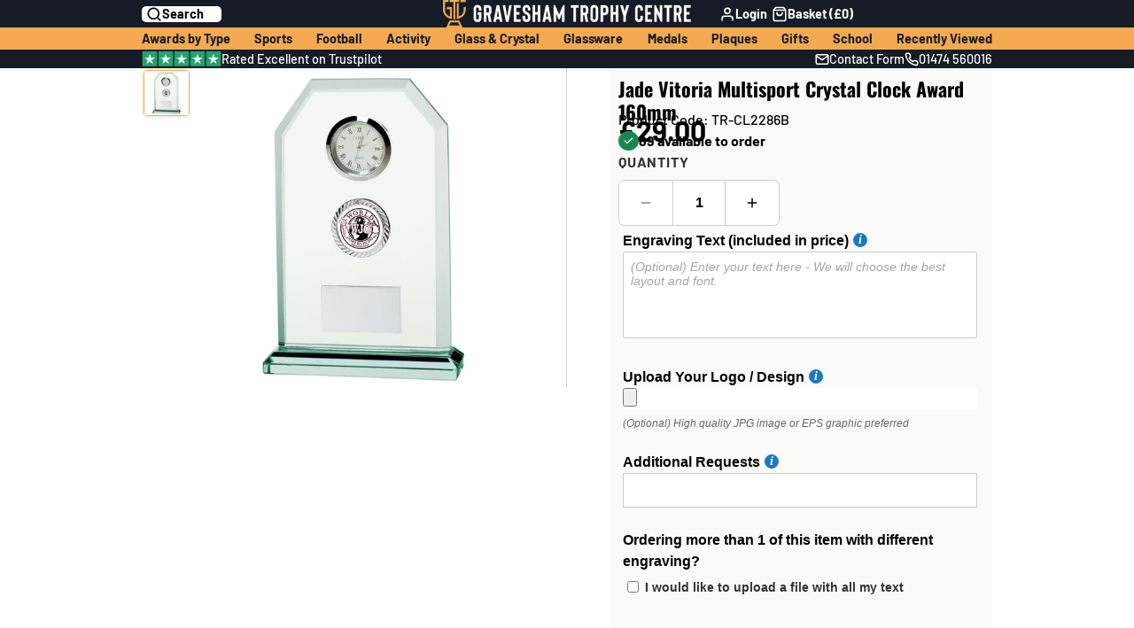

--- FILE ---
content_type: text/html; charset=utf-8
request_url: https://graveshamtrophycentre.co.uk/products/jade-vitoria-multisport-crystal-clock-160mm
body_size: 54020
content:
<!doctype html>
<html class="no-js " lang="en">
  <head>
    <meta charset="utf-8">
    <meta http-equiv="X-UA-Compatible" content="IE=edge">
    <meta name="viewport" content="width=device-width,initial-scale=1">
    <meta name="theme-color" content="">
    <link rel="canonical" href="https://graveshamtrophycentre.co.uk/products/jade-vitoria-multisport-crystal-clock-160mm">
    <link rel="preconnect" href="https://cdn.shopify.com" crossorigin><link rel="icon" type="image/png" href="//graveshamtrophycentre.co.uk/cdn/shop/files/GTC_Cup_Transparent_150px_32x32.png?v=1706291093"><link rel="preconnect" href="https://fonts.shopifycdn.com" crossorigin><title>
      Jade Vitoria Multisport Crystal Clock Award 160mm &ndash; Gravesham Trophy Centre</title>

    
      <meta name="description" content="Jade Vitoria Multisport Crystal Clock Award 160mm. Available with engraving of your choice, supplied with a box. This personalised glass trophy is suitable for a range of events and presentations. Etched in-house to a high quality finish.">
    

    

<meta property="og:site_name" content="Gravesham Trophy Centre">
<meta property="og:url" content="https://graveshamtrophycentre.co.uk/products/jade-vitoria-multisport-crystal-clock-160mm">
<meta property="og:title" content="Jade Vitoria Multisport Crystal Clock Award 160mm">
<meta property="og:type" content="product">
<meta property="og:description" content="Jade Vitoria Multisport Crystal Clock Award 160mm. Available with engraving of your choice, supplied with a box. This personalised glass trophy is suitable for a range of events and presentations. Etched in-house to a high quality finish."><meta property="og:image" content="http://graveshamtrophycentre.co.uk/cdn/shop/products/CL2286B.jpg?v=1578511036">
  <meta property="og:image:secure_url" content="https://graveshamtrophycentre.co.uk/cdn/shop/products/CL2286B.jpg?v=1578511036">
  <meta property="og:image:width" content="1000">
  <meta property="og:image:height" content="1000"><meta property="og:price:amount" content="29.00">
  <meta property="og:price:currency" content="GBP"><meta name="twitter:site" content="@graveshamtrophy"><meta name="twitter:card" content="summary_large_image">
<meta name="twitter:title" content="Jade Vitoria Multisport Crystal Clock Award 160mm">
<meta name="twitter:description" content="Jade Vitoria Multisport Crystal Clock Award 160mm. Available with engraving of your choice, supplied with a box. This personalised glass trophy is suitable for a range of events and presentations. Etched in-house to a high quality finish.">

    <script>window.performance && window.performance.mark && window.performance.mark('shopify.content_for_header.start');</script><meta name="google-site-verification" content="WVZzTRK0SvjMlMXCiK7FaJ1EffDYJRHcEGlHsqT9l8I">
<meta name="facebook-domain-verification" content="ukbnhhc47w29kblaexm32c39020sbq">
<meta id="shopify-digital-wallet" name="shopify-digital-wallet" content="/4281958493/digital_wallets/dialog">
<meta name="shopify-checkout-api-token" content="5b1a012993fd74671b6360be85276715">
<meta id="in-context-paypal-metadata" data-shop-id="4281958493" data-venmo-supported="false" data-environment="production" data-locale="en_US" data-paypal-v4="true" data-currency="GBP">
<link rel="alternate" type="application/json+oembed" href="https://graveshamtrophycentre.co.uk/products/jade-vitoria-multisport-crystal-clock-160mm.oembed">
<script async="async" src="/checkouts/internal/preloads.js?locale=en-GB"></script>
<link rel="preconnect" href="https://shop.app" crossorigin="anonymous">
<script async="async" src="https://shop.app/checkouts/internal/preloads.js?locale=en-GB&shop_id=4281958493" crossorigin="anonymous"></script>
<script id="apple-pay-shop-capabilities" type="application/json">{"shopId":4281958493,"countryCode":"GB","currencyCode":"GBP","merchantCapabilities":["supports3DS"],"merchantId":"gid:\/\/shopify\/Shop\/4281958493","merchantName":"Gravesham Trophy Centre","requiredBillingContactFields":["postalAddress","email","phone"],"requiredShippingContactFields":["postalAddress","email","phone"],"shippingType":"shipping","supportedNetworks":["visa","maestro","masterCard","amex","discover","elo"],"total":{"type":"pending","label":"Gravesham Trophy Centre","amount":"1.00"},"shopifyPaymentsEnabled":true,"supportsSubscriptions":true}</script>
<script id="shopify-features" type="application/json">{"accessToken":"5b1a012993fd74671b6360be85276715","betas":["rich-media-storefront-analytics"],"domain":"graveshamtrophycentre.co.uk","predictiveSearch":true,"shopId":4281958493,"locale":"en"}</script>
<script>var Shopify = Shopify || {};
Shopify.shop = "gravesham-trophy-centre.myshopify.com";
Shopify.locale = "en";
Shopify.currency = {"active":"GBP","rate":"1.0"};
Shopify.country = "GB";
Shopify.theme = {"name":"3.0.1 - Trustpilot - 27\/11\/25","id":187979366775,"schema_name":"Multi","schema_version":"3.0.1","theme_store_id":2337,"role":"main"};
Shopify.theme.handle = "null";
Shopify.theme.style = {"id":null,"handle":null};
Shopify.cdnHost = "graveshamtrophycentre.co.uk/cdn";
Shopify.routes = Shopify.routes || {};
Shopify.routes.root = "/";</script>
<script type="module">!function(o){(o.Shopify=o.Shopify||{}).modules=!0}(window);</script>
<script>!function(o){function n(){var o=[];function n(){o.push(Array.prototype.slice.apply(arguments))}return n.q=o,n}var t=o.Shopify=o.Shopify||{};t.loadFeatures=n(),t.autoloadFeatures=n()}(window);</script>
<script>
  window.ShopifyPay = window.ShopifyPay || {};
  window.ShopifyPay.apiHost = "shop.app\/pay";
  window.ShopifyPay.redirectState = null;
</script>
<script id="shop-js-analytics" type="application/json">{"pageType":"product"}</script>
<script defer="defer" async type="module" src="//graveshamtrophycentre.co.uk/cdn/shopifycloud/shop-js/modules/v2/client.init-shop-cart-sync_C5BV16lS.en.esm.js"></script>
<script defer="defer" async type="module" src="//graveshamtrophycentre.co.uk/cdn/shopifycloud/shop-js/modules/v2/chunk.common_CygWptCX.esm.js"></script>
<script type="module">
  await import("//graveshamtrophycentre.co.uk/cdn/shopifycloud/shop-js/modules/v2/client.init-shop-cart-sync_C5BV16lS.en.esm.js");
await import("//graveshamtrophycentre.co.uk/cdn/shopifycloud/shop-js/modules/v2/chunk.common_CygWptCX.esm.js");

  window.Shopify.SignInWithShop?.initShopCartSync?.({"fedCMEnabled":true,"windoidEnabled":true});

</script>
<script>
  window.Shopify = window.Shopify || {};
  if (!window.Shopify.featureAssets) window.Shopify.featureAssets = {};
  window.Shopify.featureAssets['shop-js'] = {"shop-cart-sync":["modules/v2/client.shop-cart-sync_ZFArdW7E.en.esm.js","modules/v2/chunk.common_CygWptCX.esm.js"],"init-fed-cm":["modules/v2/client.init-fed-cm_CmiC4vf6.en.esm.js","modules/v2/chunk.common_CygWptCX.esm.js"],"shop-button":["modules/v2/client.shop-button_tlx5R9nI.en.esm.js","modules/v2/chunk.common_CygWptCX.esm.js"],"shop-cash-offers":["modules/v2/client.shop-cash-offers_DOA2yAJr.en.esm.js","modules/v2/chunk.common_CygWptCX.esm.js","modules/v2/chunk.modal_D71HUcav.esm.js"],"init-windoid":["modules/v2/client.init-windoid_sURxWdc1.en.esm.js","modules/v2/chunk.common_CygWptCX.esm.js"],"shop-toast-manager":["modules/v2/client.shop-toast-manager_ClPi3nE9.en.esm.js","modules/v2/chunk.common_CygWptCX.esm.js"],"init-shop-email-lookup-coordinator":["modules/v2/client.init-shop-email-lookup-coordinator_B8hsDcYM.en.esm.js","modules/v2/chunk.common_CygWptCX.esm.js"],"init-shop-cart-sync":["modules/v2/client.init-shop-cart-sync_C5BV16lS.en.esm.js","modules/v2/chunk.common_CygWptCX.esm.js"],"avatar":["modules/v2/client.avatar_BTnouDA3.en.esm.js"],"pay-button":["modules/v2/client.pay-button_FdsNuTd3.en.esm.js","modules/v2/chunk.common_CygWptCX.esm.js"],"init-customer-accounts":["modules/v2/client.init-customer-accounts_DxDtT_ad.en.esm.js","modules/v2/client.shop-login-button_C5VAVYt1.en.esm.js","modules/v2/chunk.common_CygWptCX.esm.js","modules/v2/chunk.modal_D71HUcav.esm.js"],"init-shop-for-new-customer-accounts":["modules/v2/client.init-shop-for-new-customer-accounts_ChsxoAhi.en.esm.js","modules/v2/client.shop-login-button_C5VAVYt1.en.esm.js","modules/v2/chunk.common_CygWptCX.esm.js","modules/v2/chunk.modal_D71HUcav.esm.js"],"shop-login-button":["modules/v2/client.shop-login-button_C5VAVYt1.en.esm.js","modules/v2/chunk.common_CygWptCX.esm.js","modules/v2/chunk.modal_D71HUcav.esm.js"],"init-customer-accounts-sign-up":["modules/v2/client.init-customer-accounts-sign-up_CPSyQ0Tj.en.esm.js","modules/v2/client.shop-login-button_C5VAVYt1.en.esm.js","modules/v2/chunk.common_CygWptCX.esm.js","modules/v2/chunk.modal_D71HUcav.esm.js"],"shop-follow-button":["modules/v2/client.shop-follow-button_Cva4Ekp9.en.esm.js","modules/v2/chunk.common_CygWptCX.esm.js","modules/v2/chunk.modal_D71HUcav.esm.js"],"checkout-modal":["modules/v2/client.checkout-modal_BPM8l0SH.en.esm.js","modules/v2/chunk.common_CygWptCX.esm.js","modules/v2/chunk.modal_D71HUcav.esm.js"],"lead-capture":["modules/v2/client.lead-capture_Bi8yE_yS.en.esm.js","modules/v2/chunk.common_CygWptCX.esm.js","modules/v2/chunk.modal_D71HUcav.esm.js"],"shop-login":["modules/v2/client.shop-login_D6lNrXab.en.esm.js","modules/v2/chunk.common_CygWptCX.esm.js","modules/v2/chunk.modal_D71HUcav.esm.js"],"payment-terms":["modules/v2/client.payment-terms_CZxnsJam.en.esm.js","modules/v2/chunk.common_CygWptCX.esm.js","modules/v2/chunk.modal_D71HUcav.esm.js"]};
</script>
<script>(function() {
  var isLoaded = false;
  function asyncLoad() {
    if (isLoaded) return;
    isLoaded = true;
    var urls = ["\/\/code.tidio.co\/vg86ylleewwbnqrxsaczpdddivvfxlmg.js?shop=gravesham-trophy-centre.myshopify.com","https:\/\/ecommplugins-scripts.trustpilot.com\/v2.1\/js\/header.min.js?settings=eyJrZXkiOiJNUDZ4ZWRuQlRlaG42NDJRIiwicyI6Im5vbmUifQ==\u0026v=2.5\u0026shop=gravesham-trophy-centre.myshopify.com","https:\/\/ecommplugins-trustboxsettings.trustpilot.com\/gravesham-trophy-centre.myshopify.com.js?settings=1711100928660\u0026shop=gravesham-trophy-centre.myshopify.com","https:\/\/widget.trustpilot.com\/bootstrap\/v5\/tp.widget.sync.bootstrap.min.js?shop=gravesham-trophy-centre.myshopify.com","https:\/\/orderstatus.w3apps.co\/js\/orderlookup.js?shop=gravesham-trophy-centre.myshopify.com","https:\/\/static.klaviyo.com\/onsite\/js\/XJ3A3m\/klaviyo.js?company_id=XJ3A3m\u0026shop=gravesham-trophy-centre.myshopify.com","https:\/\/node1.itoris.com\/dpo\/storefront\/include.js?shop=gravesham-trophy-centre.myshopify.com"];
    for (var i = 0; i < urls.length; i++) {
      var s = document.createElement('script');
      s.type = 'text/javascript';
      s.async = true;
      s.src = urls[i];
      var x = document.getElementsByTagName('script')[0];
      x.parentNode.insertBefore(s, x);
    }
  };
  if(window.attachEvent) {
    window.attachEvent('onload', asyncLoad);
  } else {
    window.addEventListener('load', asyncLoad, false);
  }
})();</script>
<script id="__st">var __st={"a":4281958493,"offset":0,"reqid":"6d28fd82-4a33-4c47-bb24-260eb5e0ce89-1768743259","pageurl":"graveshamtrophycentre.co.uk\/products\/jade-vitoria-multisport-crystal-clock-160mm","u":"b346d4983ac7","p":"product","rtyp":"product","rid":4494147092573};</script>
<script>window.ShopifyPaypalV4VisibilityTracking = true;</script>
<script id="captcha-bootstrap">!function(){'use strict';const t='contact',e='account',n='new_comment',o=[[t,t],['blogs',n],['comments',n],[t,'customer']],c=[[e,'customer_login'],[e,'guest_login'],[e,'recover_customer_password'],[e,'create_customer']],r=t=>t.map((([t,e])=>`form[action*='/${t}']:not([data-nocaptcha='true']) input[name='form_type'][value='${e}']`)).join(','),a=t=>()=>t?[...document.querySelectorAll(t)].map((t=>t.form)):[];function s(){const t=[...o],e=r(t);return a(e)}const i='password',u='form_key',d=['recaptcha-v3-token','g-recaptcha-response','h-captcha-response',i],f=()=>{try{return window.sessionStorage}catch{return}},m='__shopify_v',_=t=>t.elements[u];function p(t,e,n=!1){try{const o=window.sessionStorage,c=JSON.parse(o.getItem(e)),{data:r}=function(t){const{data:e,action:n}=t;return t[m]||n?{data:e,action:n}:{data:t,action:n}}(c);for(const[e,n]of Object.entries(r))t.elements[e]&&(t.elements[e].value=n);n&&o.removeItem(e)}catch(o){console.error('form repopulation failed',{error:o})}}const l='form_type',E='cptcha';function T(t){t.dataset[E]=!0}const w=window,h=w.document,L='Shopify',v='ce_forms',y='captcha';let A=!1;((t,e)=>{const n=(g='f06e6c50-85a8-45c8-87d0-21a2b65856fe',I='https://cdn.shopify.com/shopifycloud/storefront-forms-hcaptcha/ce_storefront_forms_captcha_hcaptcha.v1.5.2.iife.js',D={infoText:'Protected by hCaptcha',privacyText:'Privacy',termsText:'Terms'},(t,e,n)=>{const o=w[L][v],c=o.bindForm;if(c)return c(t,g,e,D).then(n);var r;o.q.push([[t,g,e,D],n]),r=I,A||(h.body.append(Object.assign(h.createElement('script'),{id:'captcha-provider',async:!0,src:r})),A=!0)});var g,I,D;w[L]=w[L]||{},w[L][v]=w[L][v]||{},w[L][v].q=[],w[L][y]=w[L][y]||{},w[L][y].protect=function(t,e){n(t,void 0,e),T(t)},Object.freeze(w[L][y]),function(t,e,n,w,h,L){const[v,y,A,g]=function(t,e,n){const i=e?o:[],u=t?c:[],d=[...i,...u],f=r(d),m=r(i),_=r(d.filter((([t,e])=>n.includes(e))));return[a(f),a(m),a(_),s()]}(w,h,L),I=t=>{const e=t.target;return e instanceof HTMLFormElement?e:e&&e.form},D=t=>v().includes(t);t.addEventListener('submit',(t=>{const e=I(t);if(!e)return;const n=D(e)&&!e.dataset.hcaptchaBound&&!e.dataset.recaptchaBound,o=_(e),c=g().includes(e)&&(!o||!o.value);(n||c)&&t.preventDefault(),c&&!n&&(function(t){try{if(!f())return;!function(t){const e=f();if(!e)return;const n=_(t);if(!n)return;const o=n.value;o&&e.removeItem(o)}(t);const e=Array.from(Array(32),(()=>Math.random().toString(36)[2])).join('');!function(t,e){_(t)||t.append(Object.assign(document.createElement('input'),{type:'hidden',name:u})),t.elements[u].value=e}(t,e),function(t,e){const n=f();if(!n)return;const o=[...t.querySelectorAll(`input[type='${i}']`)].map((({name:t})=>t)),c=[...d,...o],r={};for(const[a,s]of new FormData(t).entries())c.includes(a)||(r[a]=s);n.setItem(e,JSON.stringify({[m]:1,action:t.action,data:r}))}(t,e)}catch(e){console.error('failed to persist form',e)}}(e),e.submit())}));const S=(t,e)=>{t&&!t.dataset[E]&&(n(t,e.some((e=>e===t))),T(t))};for(const o of['focusin','change'])t.addEventListener(o,(t=>{const e=I(t);D(e)&&S(e,y())}));const B=e.get('form_key'),M=e.get(l),P=B&&M;t.addEventListener('DOMContentLoaded',(()=>{const t=y();if(P)for(const e of t)e.elements[l].value===M&&p(e,B);[...new Set([...A(),...v().filter((t=>'true'===t.dataset.shopifyCaptcha))])].forEach((e=>S(e,t)))}))}(h,new URLSearchParams(w.location.search),n,t,e,['guest_login'])})(!0,!0)}();</script>
<script integrity="sha256-4kQ18oKyAcykRKYeNunJcIwy7WH5gtpwJnB7kiuLZ1E=" data-source-attribution="shopify.loadfeatures" defer="defer" src="//graveshamtrophycentre.co.uk/cdn/shopifycloud/storefront/assets/storefront/load_feature-a0a9edcb.js" crossorigin="anonymous"></script>
<script crossorigin="anonymous" defer="defer" src="//graveshamtrophycentre.co.uk/cdn/shopifycloud/storefront/assets/shopify_pay/storefront-65b4c6d7.js?v=20250812"></script>
<script data-source-attribution="shopify.dynamic_checkout.dynamic.init">var Shopify=Shopify||{};Shopify.PaymentButton=Shopify.PaymentButton||{isStorefrontPortableWallets:!0,init:function(){window.Shopify.PaymentButton.init=function(){};var t=document.createElement("script");t.src="https://graveshamtrophycentre.co.uk/cdn/shopifycloud/portable-wallets/latest/portable-wallets.en.js",t.type="module",document.head.appendChild(t)}};
</script>
<script data-source-attribution="shopify.dynamic_checkout.buyer_consent">
  function portableWalletsHideBuyerConsent(e){var t=document.getElementById("shopify-buyer-consent"),n=document.getElementById("shopify-subscription-policy-button");t&&n&&(t.classList.add("hidden"),t.setAttribute("aria-hidden","true"),n.removeEventListener("click",e))}function portableWalletsShowBuyerConsent(e){var t=document.getElementById("shopify-buyer-consent"),n=document.getElementById("shopify-subscription-policy-button");t&&n&&(t.classList.remove("hidden"),t.removeAttribute("aria-hidden"),n.addEventListener("click",e))}window.Shopify?.PaymentButton&&(window.Shopify.PaymentButton.hideBuyerConsent=portableWalletsHideBuyerConsent,window.Shopify.PaymentButton.showBuyerConsent=portableWalletsShowBuyerConsent);
</script>
<script data-source-attribution="shopify.dynamic_checkout.cart.bootstrap">document.addEventListener("DOMContentLoaded",(function(){function t(){return document.querySelector("shopify-accelerated-checkout-cart, shopify-accelerated-checkout")}if(t())Shopify.PaymentButton.init();else{new MutationObserver((function(e,n){t()&&(Shopify.PaymentButton.init(),n.disconnect())})).observe(document.body,{childList:!0,subtree:!0})}}));
</script>
<link id="shopify-accelerated-checkout-styles" rel="stylesheet" media="screen" href="https://graveshamtrophycentre.co.uk/cdn/shopifycloud/portable-wallets/latest/accelerated-checkout-backwards-compat.css" crossorigin="anonymous">
<style id="shopify-accelerated-checkout-cart">
        #shopify-buyer-consent {
  margin-top: 1em;
  display: inline-block;
  width: 100%;
}

#shopify-buyer-consent.hidden {
  display: none;
}

#shopify-subscription-policy-button {
  background: none;
  border: none;
  padding: 0;
  text-decoration: underline;
  font-size: inherit;
  cursor: pointer;
}

#shopify-subscription-policy-button::before {
  box-shadow: none;
}

      </style>

<script>window.performance && window.performance.mark && window.performance.mark('shopify.content_for_header.end');</script>
    

    

<style data-shopify>
    @font-face {
  font-family: Barlow;
  font-weight: 500;
  font-style: normal;
  font-display: swap;
  src: url("//graveshamtrophycentre.co.uk/cdn/fonts/barlow/barlow_n5.a193a1990790eba0cc5cca569d23799830e90f07.woff2") format("woff2"),
       url("//graveshamtrophycentre.co.uk/cdn/fonts/barlow/barlow_n5.ae31c82169b1dc0715609b8cc6a610b917808358.woff") format("woff");
}

    @font-face {
  font-family: Barlow;
  font-weight: 700;
  font-style: normal;
  font-display: swap;
  src: url("//graveshamtrophycentre.co.uk/cdn/fonts/barlow/barlow_n7.691d1d11f150e857dcbc1c10ef03d825bc378d81.woff2") format("woff2"),
       url("//graveshamtrophycentre.co.uk/cdn/fonts/barlow/barlow_n7.4fdbb1cb7da0e2c2f88492243ffa2b4f91924840.woff") format("woff");
}

    @font-face {
  font-family: Barlow;
  font-weight: 500;
  font-style: italic;
  font-display: swap;
  src: url("//graveshamtrophycentre.co.uk/cdn/fonts/barlow/barlow_i5.714d58286997b65cd479af615cfa9bb0a117a573.woff2") format("woff2"),
       url("//graveshamtrophycentre.co.uk/cdn/fonts/barlow/barlow_i5.0120f77e6447d3b5df4bbec8ad8c2d029d87fb21.woff") format("woff");
}

    @font-face {
  font-family: Barlow;
  font-weight: 700;
  font-style: italic;
  font-display: swap;
  src: url("//graveshamtrophycentre.co.uk/cdn/fonts/barlow/barlow_i7.50e19d6cc2ba5146fa437a5a7443c76d5d730103.woff2") format("woff2"),
       url("//graveshamtrophycentre.co.uk/cdn/fonts/barlow/barlow_i7.47e9f98f1b094d912e6fd631cc3fe93d9f40964f.woff") format("woff");
}

    @font-face {
  font-family: Oswald;
  font-weight: 700;
  font-style: normal;
  font-display: swap;
  src: url("//graveshamtrophycentre.co.uk/cdn/fonts/oswald/oswald_n7.b3ba3d6f1b341d51018e3cfba146932b55221727.woff2") format("woff2"),
       url("//graveshamtrophycentre.co.uk/cdn/fonts/oswald/oswald_n7.6cec6bed2bb070310ad90e19ea7a56b65fd83c0b.woff") format("woff");
}

        .color-scheme-main {
          --color-scheme-box-shadow-drop: 0 5px 20px rgba(0,0,0, 0.4);
          
          --color-scheme-highlight: #f4a950;
          --color-scheme-pattern: #ffffff;--color-scheme-primary-button-bg: #151c25;
        
          --color-scheme-primary-button-bg-hover: #030304;
          --color-scheme-primary-button-text: #ffffff;
          --color-scheme-primary-button-border: #f4a950;
          --color-scheme-secondary-button-bg: #151c25;
          --color-scheme-secondary-button-bg-hover: #030304;
          --color-scheme-secondary-button-text: #ffffff;
          --color-scheme-secondary-button-border: #f4a950;
          --color-scheme-icon: #151c25;
          --color-scheme-links: #000000;
        }
    
        .color-scheme-invert {
          --color-scheme-box-shadow-drop: 0 5px 20px rgba(0,0,0, 0.4);
          
          --color-scheme-highlight: #cad1d4;
          --color-scheme-pattern: #ffffff;--color-scheme-primary-button-bg: #f40606;
        
          --color-scheme-primary-button-bg-hover: #c20505;
          --color-scheme-primary-button-text: #ffffff;
          --color-scheme-primary-button-border: #3e8fb3;
          --color-scheme-secondary-button-bg: #ffffff;
          --color-scheme-secondary-button-bg-hover: #e6e6e6;
          --color-scheme-secondary-button-text: #4a4a4a;
          --color-scheme-secondary-button-border: #202020;
          --color-scheme-icon: #f4a950;
          --color-scheme-links: #383838;--color-scheme-text: #f40606;
          --color-scheme-bg: #acc0c9;
          --color-scheme-border: #6e91a1;
        }
    
        .color-scheme-accent {
          --color-scheme-box-shadow-drop: 0 5px 20px rgba(0,0,0, 0.4);
          
          --color-scheme-highlight: #fb33a6;
          --color-scheme-pattern: #9c2e9f;--color-scheme-primary-button-bg: #f4a950;
        
          --color-scheme-primary-button-bg-hover: #f19120;
          --color-scheme-primary-button-text: #ffffff;
          --color-scheme-primary-button-border: #741371;
          --color-scheme-secondary-button-bg: #ffffff;
          --color-scheme-secondary-button-bg-hover: #e6e6e6;
          --color-scheme-secondary-button-text: #ae2faa;
          --color-scheme-secondary-button-border: #ffffff;
          --color-scheme-icon: #f4a950;
          --color-scheme-links: #ffffff;--color-scheme-text: #ffffff;
          --color-scheme-bg: #151c25;
          --color-scheme-border: #000000;
        }
    
        .color-scheme-accent2 {
          --color-scheme-box-shadow-drop: 0 5px 20px rgba(0,0,0, 0.4);
          
          --color-scheme-highlight: #3eafe1;
          --color-scheme-pattern: #6bd7ff;--color-scheme-primary-button-bg: #000000;
        
          --color-scheme-primary-button-bg-hover: #000000;
          --color-scheme-primary-button-text: #3eafe1;
          --color-scheme-primary-button-border: #1c84b3;
          --color-scheme-secondary-button-bg: #ffffff;
          --color-scheme-secondary-button-bg-hover: #e6e6e6;
          --color-scheme-secondary-button-text: #3eafe1;
          --color-scheme-secondary-button-border: #cacaca;
          --color-scheme-icon: #ffffff;
          --color-scheme-links: #ffffff;--color-scheme-text: #151c25;
          --color-scheme-bg: #ffffff;
          --color-scheme-border: #cccccc;
        }
    

    :root {--glob-size-1: min(4px, 0.8vmin);
      --glob-size-2: min(8px, 1.6vmin);
      --glob-size-3: min(12px, 2.4vmin);
      --glob-size-4: min(16px, 3.2vmin);
      --glob-size-5: min(20px, 4.0vmin);
      --glob-size-6: min(24px, 4.8vmin);
      --glob-size-7: min(28px, 5.6vmin);
      --glob-size-8: min(32px, 6.4vmin);
      --glob-size-9: min(36px, 7.2vmin);
      --glob-size-10: min(40px, 8.0vmin);
      --glob-size-11: min(44px, 8.8vmin);
      --glob-size-12: min(48px, 9.6vmin);
      --glob-size-13: min(52px, 10.4vmin);
      --glob-size-14: min(56px, 11.2vmin);
      --glob-size-15: min(60px, 12.0vmin);
      --glob-size-16: min(64px, 12.8vmin);
      --glob-size-17: min(68px, 13.6vmin);
      --glob-size-18: min(72px, 14.4vmin);
      --glob-size-19: min(76px, 15.2vmin);
      --glob-size-20: min(80px, 16.0vmin);
      
    --glob-frame-size: var(--glob-size-2);
    --glob-gutter: var(--glob-size-6);

    --glob-heading-size: 30px;
    --glob-heading-letter-spacing: 0.0em;
    --glob-heading-family: Oswald, sans-serif;
    --glob-heading-style: normal;
    --glob-heading-weight: 700;
    --glob-heading-transform: none;

    --glob-body-family: Barlow, sans-serif;
    --glob-body-line-height: 1.5;
    --glob-body-size: 16px;
    --glob-body-weight: 500;
    --glob-body-bold-weight: 700;

    --glob-icon-stroke-width: 2.3px;
    
      --glob-icon-linecap: round;
      --glob-icon-linejoin: round;--color-g-text: #000000;
    --color-g-text-alpha-80: rgba(0, 0, 0, 0.8);
    --color-g-text-alpha-70: rgba(0, 0, 0, 0.7);
    --color-g-text-alpha-50: rgba(0, 0, 0, 0.5);
    --color-g-text-alpha-60: rgba(0, 0, 0, 0.6);
    --color-g-text-alpha-40: rgba(0, 0, 0, 0.4);
    --color-g-text-alpha-30: rgba(0, 0, 0, 0.3);
    --color-g-text-alpha-20: rgba(0, 0, 0, 0.2);
    --color-g-text-alpha-10: rgba(0, 0, 0, 0.1);--color-g-bg: #f5f5f5;
    --color-g-border: #cfcfcf;
    --color-g-bg-d5: #e8e8e8;
    --color-g-bg-d15: #dcdcdc;
    --color-g-bg-alpha-0: rgba(245, 245, 245, 0);
    --color-g-bg-alpha-70: rgba(245, 245, 245, 0.7);
    --color-g-bg-border: #c2c2c2;

    --color-g-fg: #ffffff;
    --color-g-fg-alpha-70: rgba(255, 255, 255, 0.7);
    --color-g-fg-alpha-50: rgba(255, 255, 255, 0.5);
    --color-g-fg-d5: #f2f2f2;
    --color-g-fg-d10: #e6e6e6;
    --color-g-fg-d20: #cccccc;

    

    --color-g-accent: #f4a950;
    --color-g-accent-a20: rgba(244, 169, 80, 0.2);
    --color-g-accent-a10: rgba(244, 169, 80, 0.1);
    --color-g-accent-front: #ffffff; 

    --color-g-sale: #f4a950;
    --color-g-warning: #FD7E14;
    --color-g-success: #198754;
    --color-g-danger: #DC3545;
    --color-g-star-rating: #f4a950;
    --color-g-cart-counter-bg: #f4a950;--color-g-cart-counter-text: #2d2d2d;
    --color-g-wishlist: #f25268;

    --color-g-highlight: #f4a950;

    --color-g-button-buy-it-now-text: #ffffff;
    --color-g-button-buy-it-now-bg: #505050;
    --color-g-button-buy-it-now-bg-hover: #434343;

    --color-g-product-badge-sale: #f4a950;--color-g-product-badge-sale-text: #2d2d2d;

    --color-g-product-badge-sold-out: #f4a950;--color-g-product-badge-sold-out-text: #2d2d2d;
    
    --color-g-product-badge-low-stock: #FFBA53;--color-g-product-badge-low-stock-text: #2d2d2d;

    --color-g-product-custom-badge-text: #000000;
    --color-g-product-custom-badge-bg: #eafd15;

    --color-g-header-bg: #151c25;
    --color-g-header-text: #ffffff;
    --color-g-header-border: rgba(68, 73, 81, 0.5);

    --color-g-nav-dropdown-bg: #ffffff;
    --color-g-nav-dropdown-text: #000000;
    --color-g-nav-dropdown-border: rgba(0, 0, 0, 0.2);

    --color-g-footer-heading: #ffffff;
    --color-g-footer-bg: #151c25;
    --color-g-footer-text: #ffffff;

    --glob-border-radius-base: 0.4rem;
    --glob-border-radius-inner: 0.3rem;
    --glob-border-radius-sm: 0.1rem;
    --glob-border-radius-pill: 9999rem;
    --glob-border-radius-circle: 50%;

    --transition-base: 0.3s;
    --box-shadow-large: rgb(50 50 93 / 25%) 0px 50px 100px -20px, rgb(0 0 0 / 30%) 0px 30px 60px -30px;
    --container-width: 1020px;

    --glob-product-badge-text-size: 1.0rem;
    --glob-product-badge-text-transform: none;--glob-product-badge-weight: var(--glob-body-bold-weight);

    --glob-header-family: var(--glob-body-family);
--glob-header-weight: var(--glob-body-bold-weight);
--glob-header-style: var(--glob-body-style);
--glob-header-size: 0.9rem;
--glob-header-scale: 0.9;


    --glob-subheading-family: var(--glob-body-family);
--glob-subheading-weight: var(--glob-body-bold-weight);
--glob-subheading-style: var(--glob-body-style);
--glob-subheading-size: 1.0rem;
--glob-subheading-scale: 1.0;

    --glob-subheading-transform: uppercase;
    --glob-subheading-letter-spacing: 0.05em;
    --glob-subheading-opacity: 0.8;

    --glob-button-family: var(--glob-heading-family);
--glob-button-weight: var(--glob-heading-weight);
--glob-button-style: var(--glob-heading-style);
--glob-button-size: 0.8rem;
--glob-button-scale: 0.8;

    --glob-button-transform: uppercase;
    --glob-button-letter-spacing: 0.05em;
    
    --glob-product-card-title-family: var(--glob-body-family);
--glob-product-card-title-weight: var(--glob-body-bold-weight);
--glob-product-card-title-style: var(--glob-body-style);
--glob-product-card-title-size: 0.8rem;
--glob-product-card-title-scale: 0.8;

    --glob-product-card-price-weight: normal;
    --glob-collection-card-title-family: var(--glob-body-family);
--glob-collection-card-title-weight: var(--glob-body-bold-weight);
--glob-collection-card-title-style: var(--glob-body-style);
--glob-collection-card-title-size: 0.85rem;
--glob-collection-card-title-scale: 0.85;


    --glob-article-card-title-family: var(--glob-body-family);
--glob-article-card-title-weight: var(--glob-body-weight);
--glob-article-card-title-style: var(--glob-body-style);
--glob-article-card-title-size: 1.0rem;
--glob-article-card-title-scale: 1.0;

}
</style><link rel="preload" as="font" href="//graveshamtrophycentre.co.uk/cdn/fonts/barlow/barlow_n5.a193a1990790eba0cc5cca569d23799830e90f07.woff2" type="font/woff2" crossorigin><link rel="preload" as="font" href="//graveshamtrophycentre.co.uk/cdn/fonts/oswald/oswald_n7.b3ba3d6f1b341d51018e3cfba146932b55221727.woff2" type="font/woff2" crossorigin><script>
    var globalLoadedStyles = {};
    function loadStyle(style) {
        if(globalLoadedStyles[style.getAttribute('href')]) {
            return;
        }
        globalLoadedStyles[style.getAttribute('href')] = true;
        if(style.media === 'print') {
            style.media = 'all';
        }
    }
    window.shopUrl = 'https://graveshamtrophycentre.co.uk';
    window.routes = {
        cart_add_url: '/cart/add',
        cart_change_url: '/cart/change',
        cart_update_url: '/cart/update',
        predictive_search_url: '/search/suggest'
    };
    window.dynamicURLs = {
        account: '/account',
        accountLogin: 'https://graveshamtrophycentre.co.uk/customer_authentication/redirect?locale=en&region_country=GB',
        accountLogout: '/account/logout',
        accountRegister: 'https://account.graveshamtrophycentre.co.uk?locale=en',
        accountAddresses: '/account/addresses',
        allProductsCollection: '/collections/all',
        cart: '/cart',
        cartAdd: '/cart/add',
        cartChange: '/cart/change',
        cartClear: '/cart/clear',
        cartUpdate: '/cart/update',
        contact: '/contact#contact_form',
        localization: '/localization',
        collections: '/collections',
        predictiveSearch: '/search/suggest',
        productRecommendations: '/recommendations/products',
        root: '/',
        search: '/search'
    };
    window.cartStrings = {
        error: `There was an error while updating your basket. Please try again.`,
        quantityError: `You can only add [quantity] of this item to your basket.`
    };
    window.variantStrings = {
        addToCart: `Add to basket`,
        soldOut: `Sold out`,
        unavailable: `Unavailable`,
    };
    window.accessibilityStrings = {
        imageAvailable: `Image [index] is now available in gallery view`,
        shareSuccess: `Link copied to clipboard`,
        pauseSlideshow: `Pause slideshow`,
        playSlideshow: `Play slideshow`,
    };


    Shopify.money_format = "£{{amount}}";
    Shopify.formatMoney = function(cents, format) {
        if (typeof cents == 'string') { cents = cents.replace('.',''); }
        let value = '';
        const placeholderRegex = /\{\{\s*(\w+)\s*\}\}/;
        const formatString = (format || Shopify.money_format);

        function defaultOption(opt, def) {
            return (typeof opt == 'undefined' ? def : opt);
        }

        function formatWithDelimiters(number, precision, thousands, decimal) {
            precision = defaultOption(precision, 2);
            thousands = defaultOption(thousands, ',');
            decimal   = defaultOption(decimal, '.');

            if (isNaN(number) || number == null) { return 0; }

            number = (number/100.0).toFixed(precision);

            const parts   = number.split('.'),
                dollars = parts[0].replace(/(\d)(?=(\d\d\d)+(?!\d))/g, '$1' + thousands),
                cents   = parts[1] ? (decimal + parts[1]) : '';

            return dollars + cents;
        }

        switch(formatString.match(placeholderRegex)[1]) {
            case 'amount':
                value = formatWithDelimiters(cents, 2);
            break;
            case 'amount_no_decimals':
                value = formatWithDelimiters(cents, 0);
            break;
            case 'amount_with_comma_separator':
                value = formatWithDelimiters(cents, 2, '.', ',');
            break;
            case 'amount_no_decimals_with_comma_separator':
                value = formatWithDelimiters(cents, 0, '.', ',');
            break;
            case 'amount_no_decimals_with_space_separator':
                value = formatWithDelimiters(cents, 2, ' ');
            break;
        }

        return formatString.replace(placeholderRegex, value);
    };

    document.documentElement.className = document.documentElement.className.replace('no-js', 'js');
    if (Shopify.designMode) {
        document.documentElement.classList.add('shopify-design-mode');
    }
    function lazyImageOnLoad(img) {
        img.setAttribute('loaded', '');
    }

    function onScriptLoad(name) {
        switch(name) {
        case 'blaze':
            document.dispatchEvent(new CustomEvent('blaze-loaded'));
            break;
        case 'plyr':
            document.dispatchEvent(new CustomEvent('plyr-loaded'));
        break;
        }
    }
</script><script>
(() => {
    const STATE_CLASSNAME_PREFIX = '!';

    const __Events = Object.freeze({
        VARIANT_UPDATE: 'variant:update',
        VARIANT_CHANGE: 'variant:change',
        VARIANT_LOADING: 'variant:loading',
        VARIANT_UNAVAILABLE: 'variant:unavailable',
        CART_ADD: 'cart:add',
        CART_ADD_FEATURE: 'cart:add-feature',
        CART_CHANGE: 'cart:change',
        CART_UPDATE: 'cart:update',
        CART_DRAWER_MUTE: 'cart-drawer:mute',
        CART_REGISTER: 'cart:register',
        CART_ERROR: 'cart:error',
        CART_NOTIFICATIONS_ENABLING: 'cart:notififications-enable',
        CART_REPLACE: 'cart:replace',
        // CART_SAVED_ITEMS_CHANGE: 'cart-saves:change',
        COLLECTION_LOADING: 'collection:loading',
        COLLECTION_CHANGE: 'collection:change',
        COLLECTION_UPDATE: 'collection:update',
        COLLECTION_FILTER_CHANGE: 'filter:change',
        COLLECTION_NAVIGATION_CHANGE: 'navigation:change',
        COLLECTION_UPDATED: 'collection_updated',
        COLLECTION_VIEW_CHANGE: 'collection:view-change',
        PRODUCT_GALLERY_SLIDE_CHANGE: 'product-gallery:slide-change',
        PRODUCT_GALLERY_EXPAND_CHANGE: 'product-gallery:expand-change',
        TOAST_NOTIFICATION: 'toast-notification:open',
        CLOSE_TOAST_NOTIFICATION: 'toast-notification:close',
        UPSELL_PRODUCTS_CHANGE: 'upsell-products:change',
        BROWSING_HISTORY_LOAD: 'browsing-history:load',
        RECOMMENDATIONS_LOADED: 'recommendations:loaded',
        SELLING_PLAN_CHANGE: 'selling-plan:change',
        HEADER_UPDATE: 'header:nav-update',
        HEADER_TOOLBAR_UPDATE: 'header:nav-toolbar-update',
        PRODUCT_COMPARE_CHANGE: 'product-compare:change',
        PRODUCT_COMPARE_UPDATE: 'product-compare:update',
        PRODUCT_COMPARE_OPEN: 'product-compare:open',
        PRODUCT_COMPARE_UPDATE_REQUEST: 'product-compare:update-request',
        PRODUCT_BUNDLE_VARIANT_CHANGE: 'variant-selector-modal:change',
        PRODUCT_FORM_SUBMIT: 'product-form:submit',
        DARK_MODE_CHANGE: 'dark-mode:change'
    })

    const __MediaQueries = Object.freeze({
        MOBILE: window.matchMedia('(max-width:  991px)'),
        DESKTOP: window.matchMedia('(min-width: 992px)')
    })

    const __DomEvents = Object.freeze({
        MODAL_CLOSE: new CustomEvent('modal-close', {
            bubbles: true
        }),
        MODAL_OPEN: new CustomEvent('modal-open', {
            bubbles: true
        }),
    })

    const __StoreConfig = Object.freeze({
        'browsingHistory': {
            type: Array,
            storage: 'local',
            limit: 10
        },
        'compare': {
            type: Array,
            storage: 'local'
        },
        'sidescroll-info-shown': {
            type: Boolean,
            storage: 'session'
        },
        // 'wishlist': {
        //     type: Array,
        //     storage: 'local'
        // },
        // 'cartSaved': {
        //     type: Array,
        //     storage: 'local'
        // },
        'newsletter': {
            type: Number,
            storage: 'local'
        },
        'close-annoncement': {
            type: Boolean,
            storage: 'session'
        },
        'age-confirm': {
            type: Boolean,
            storage: 'local'
        },
        'collection-horizontal-view': {
            type: Number,
            storage: 'local'
        },
        'dark-mode': {
            type: Number,
            storage: 'local'
        }
    })

    let componentCounter = 0;

    // TODO: move error handling to proxy
    class __Store {
        static errors = {
            missingStore(key) {
                return new Error(`store ${key} does not exists`);
            },
            setArray(key) {
                return new Error(`can't set value ${key} for Array type use add instead`)
            },
            notAnArray(key) {
                return new Error(`${key} is not an array`)
            }
        }
        constructor() {
            this._store = new Map();
            Object.entries(__StoreConfig).map(([ storeKey, options ]) => {
                const storage = window[`${options.storage}Storage`];
                const value = storage.getItem(storeKey);
                const type = options.type;
                this._store.set(storeKey, {
                    type,
                    storage,
                    limit: options.limit,
                    data: type === Array 
                        ? new Set(value ? JSON.parse(value): []) 
                        : value && type(value)
                })
            })
        }
        add(key, value) {
            try {
                const storeTarget = this._store.get(key);

                if(!storeTarget) {
                    throw __Store.errors.missingStore(key);
                } 

                if(storeTarget.type !== Array) {
                    throw __Store.errors.notAnArray(key);
                }

                this._handleStoreLimit(storeTarget);
                storeTarget.data.add(value);
                this._sync(key);
            } catch(e) {
                console.error(e);
            }
        }
        _handleStoreLimit(storeTarget) {
            if(storeTarget.limit) {
                let offset = storeTarget.limit - storeTarget.data.size;
                const values = storeTarget.data.values();
                while(offset <= 0) {
                    let current = values.next();
                    storeTarget.data.delete(current.value);
                    offset++;
                }
            }
        }
        set(key, value) {
            try {
                const storeTarget = this._store.get(key);

                if(!storeTarget) {
                    throw __Store.errors.missingStore(key);
                }

                if(storeTarget.type === Array) {
                    throw __Store.errors.setArray(key);
                }

                storeTarget.data = value;
                this._sync(key);
            } catch(e) {
                console.error(e.message);
            }
        }
        get(key) {
            try {
                const storeTarget = this._store.get(key);

                if(!storeTarget) {
                    throw __Store.errors.missingStore(key);
                }

                if(storeTarget.data === null) {
                    return null;
                }

                return storeTarget.type === Array
                    ? Array.from(storeTarget.data)
                    : storeTarget.type(storeTarget.data);

            } catch(e) {
                console.error(e);
            }
        }

        has(key, value) {
            try {
                const storeTarget = this._store.get(key);
                if(!storeTarget) {
                    throw __Store.errors.missingStore(key);
                }
                if(storeTarget.type !== Array) {
                    throw __Store.errors.notAnArray(key);
                }
                return storeTarget.data.has(value);
            } catch (e) {
                console.error(e);
            }
        }

        remove(key, value) {
            try {
                const storeTarget = this._store.get(key);
                if(!storeTarget) {
                    throw __Store.errors.missingStore(key);
                }
                if(storeTarget.type === Array) {
                    storeTarget.data.delete(value);
                } else {
                    storeTarget.value = null;
                }
                this._sync(key);
            } catch(e) {
                console.error(e);
            }
        }

        clear(key) {
            try {
                const storeTarget = this._store.get(key);
                if(!storeTarget) {
                    throw __Store.errors.missingStore(key);
                }
                if(storeTarget.type === Array) {
                    storeTarget.data.clear();
                } else {
                    throw __Store.errors.notAnArray(key);
                }
                this._sync(key);
            } catch(e) {
                console.error(e);
            }
        }

        _sync(key) {
            // none-blocking storage write
            setTimeout(() => {
                const target = this._store.get(key);
                target.storage.setItem(key, target.type === Array ? JSON.stringify(Array.from(target.data)) : target.data);
            }, 20);
        }
    }

    class __PubSub {
        constructor() {
            this._subs = new Map();
        }
        subscribe(event, callback, options, sig) {
            if(!this._subs.has(event)) {
                this._subs.set(event, new Set());
            }
            const sub = {
                callback,
                sectionId: options.sectionId,
                once: options.once,
                global: options.global,
                sig
            }
            this._subs.get(event).add(sub);
            return sub;
        }
        unsubscribe(event, sub) {
            if(this._subs.has(event)) {
                this._subs.get(event)?.delete(sub);
            }
        }
        publish(event, data, sectionId, sig) {
            if(this._subs.has(event)) {
                this._subs.get(event).forEach(sub => {
                    const isSelfPublish = sub.sig === sig; // avoid circular publishing
                    const isGlobalOrSection = sub.sectionId === sectionId || sub.global; 
                    if(isGlobalOrSection && !isSelfPublish) {
                        sub.callback(data);
                        if(sub.once) {
                            this.unsubscribe(event, sub);
                        }
                    }
                });
            }
        }
    }

    const pubSub = new __PubSub();

    class __Cache {
        constructor() {
            this._cache = new Map();
        }
        set(key, value) {
            this._cache.set(key, value);
        }
        get(key) {
            return this._cache.get(key);
        }
        has(key) {
            return this._cache.has(key);
        }
        delete(key) {
            this._cache.delete(key);
        }
        clear() {
            this._cache.clear();
        }
    }
    const memoize = (fn) => {
        let cache = null;
        return () => {
            if (cache) {
                return cache;
            }
            const result = fn();
            cache = result;
            return result;
        }
    }

    const __Utils = Object.freeze({
        getBrowserName: memoize(() => {
            const userAgent = navigator.userAgent;
            if (/Chrome/.test(userAgent) && !/Chromium/.test(userAgent)) {
                return "Chrome";
            }
            if (/Edg/.test(userAgent)) {
                return "Edge";
            }
            if (/Firefox/.test(userAgent)) {
                return "Firefox";
            }
            if (/Safari/.test(userAgent)) {
                return "Safari";
            }
            if (/Trident/.test(userAgent)) {
                return "IE";
            }
            return "Unknown";
        }),
        isMobileBrowser: () => {
            const agent = navigator.userAgent || navigator.vendor || window.opera;
            return /(android|bb\d+|meego).+mobile|avantgo|bada\/|blackberry|blazer|compal|elaine|fennec|hiptop|iemobile|ip(hone|od)|iris|kindle|lge |maemo|midp|mmp|mobile.+firefox|netfront|opera m(ob|in)i|palm( os)?|phone|p(ixi|re)\/|plucker|pocket|psp|series(4|6)0|symbian|treo|up\.(browser|link)|vodafone|wap|windows ce|xda|xiino/i.test(agent)
            || /1207|6310|6590|3gso|4thp|50[1-6]i|770s|802s|a wa|abac|ac(er|oo|s\-)|ai(ko|rn)|al(av|ca|co)|amoi|an(ex|ny|yw)|aptu|ar(ch|go)|as(te|us)|attw|au(di|\-m|r |s )|avan|be(ck|ll|nq)|bi(lb|rd)|bl(ac|az)|br(e|v)w|bumb|bw\-(n|u)|c55\/|capi|ccwa|cdm\-|cell|chtm|cldc|cmd\-|co(mp|nd)|craw|da(it|ll|ng)|dbte|dc\-s|devi|dica|dmob|do(c|p)o|ds(12|\-d)|el(49|ai)|em(l2|ul)|er(ic|k0)|esl8|ez([4-7]0|os|wa|ze)|fetc|fly(\-|_)|g1 u|g560|gene|gf\-5|g\-mo|go(\.w|od)|gr(ad|un)|haie|hcit|hd\-(m|p|t)|hei\-|hi(pt|ta)|hp( i|ip)|hs\-c|ht(c(\-| |_|a|g|p|s|t)|tp)|hu(aw|tc)|i\-(20|go|ma)|i230|iac( |\-|\/)|ibro|idea|ig01|ikom|im1k|inno|ipaq|iris|ja(t|v)a|jbro|jemu|jigs|kddi|keji|kgt( |\/)|klon|kpt |kwc\-|kyo(c|k)|le(no|xi)|lg( g|\/(k|l|u)|50|54|\-[a-w])|libw|lynx|m1\-w|m3ga|m50\/|ma(te|ui|xo)|mc(01|21|ca)|m\-cr|me(rc|ri)|mi(o8|oa|ts)|mmef|mo(01|02|bi|de|do|t(\-| |o|v)|zz)|mt(50|p1|v )|mwbp|mywa|n10[0-2]|n20[2-3]|n30(0|2)|n50(0|2|5)|n7(0(0|1)|10)|ne((c|m)\-|on|tf|wf|wg|wt)|nok(6|i)|nzph|o2im|op(ti|wv)|oran|owg1|p800|pan(a|d|t)|pdxg|pg(13|\-([1-8]|c))|phil|pire|pl(ay|uc)|pn\-2|po(ck|rt|se)|prox|psio|pt\-g|qa\-a|qc(07|12|21|32|60|\-[2-7]|i\-)|qtek|r380|r600|raks|rim9|ro(ve|zo)|s55\/|sa(ge|ma|mm|ms|ny|va)|sc(01|h\-|oo|p\-)|sdk\/|se(c(\-|0|1)|47|mc|nd|ri)|sgh\-|shar|sie(\-|m)|sk\-0|sl(45|id)|sm(al|ar|b3|it|t5)|so(ft|ny)|sp(01|h\-|v\-|v )|sy(01|mb)|t2(18|50)|t6(00|10|18)|ta(gt|lk)|tcl\-|tdg\-|tel(i|m)|tim\-|t\-mo|to(pl|sh)|ts(70|m\-|m3|m5)|tx\-9|up(\.b|g1|si)|utst|v400|v750|veri|vi(rg|te)|vk(40|5[0-3]|\-v)|vm40|voda|vulc|vx(52|53|60|61|70|80|81|83|85|98)|w3c(\-| )|webc|whit|wi(g |nc|nw)|wmlb|wonu|x700|yas\-|your|zeto|zte\-/i.test(agent.substring(0, 4));
        },
        isFunction: (x) => {
            return Object.prototype.toString.call(x) == '[object Function]';
        },
        debounce: (fn, wait) => {
            let t;
            return (...args) => {
                clearTimeout(t);
                t = setTimeout(() => fn.apply(this, args), wait);
            }
        },
        setDocumentClickHandler: (cb) => {
            let docClickListening = false;
            return (state) => {
                if (state && !docClickListening) {
                    setTimeout(() => {
                        document.addEventListener('click', cb);
                        docClickListening = true;
                    }, 20)
                } else if (!state && docClickListening) {
                    docClickListening = false;
                    document.removeEventListener('click', cb);
                }
            }
        },
        parseHTML: (text) => {
            return new DOMParser().parseFromString(text, 'text/html');
        },
        fetchHTML: (URL) => {
            return fetch(URL)
                .then(res => res.text())
                .then(text => __Utils.parseHTML(text))
                .catch(e => console.error(e));
        },
        $active: (el, state = true) => {
            __Utils.$state(el, 'active', state);
        },
        $loading: (el, state = true) => {
            __Utils.$state(el, 'loading', state);
        },
        $state: (el, name, state = true) => {
            el.classList.toggle(`${STATE_CLASSNAME_PREFIX}${name}`, state)
        },
        $fetch: async (URL, options) => {
            try {
                if(__Utils.isFunction(options?.before)) {
                    options.before();
                }

                let [cleanURL, existedParams] = URL.split('?');

                let params = '';
                if(options?.params || options.sectionId) {
                    params = !!(options.params instanceof URLSearchParams)
                        ? options.params
                        : new URLSearchParams(options.params || '');
                    
                    if(options.sectionId) {
                        params.append('section_id', options.sectionId);
                    }

                    params = params.toString();
                }


                // TODO: this logic should be refactored ASAP
                params = [existedParams, params]
                    .filter(Boolean)
                    .join('&');

                if(params) {
                    params = `?${params}`;
                }
                
                const res = await fetch(`${cleanURL}${params}`);
                if(options?.nullOn404 && res.status === 404) {
                    if(__Utils.isFunction(options?.after)) {
                        options.after();
                    }
                    return null;
                }
                const doc = await res.text();
                if(__Utils.isFunction(options?.after)) {
                    options.after();
                }
                const $doc = __Utils.parseHTML(doc); 
                return options?.selectAll ? 
                    Array.from($doc.querySelectorAll(options.selectAll)) : 
                    options?.select ? $doc.querySelector(options.select) : $doc;

            } catch (error) {
                console.error(error);
                if(__Utils.isFunction(options?.after)) {
                    options.after();
                }
            }
        },
        $hide: (el) => {
            el.setAttribute('hidden', '');
        },
        $show: (el) => {
            el.removeAttribute('hidden');
        },
        $classListTemp: (element, className, time = 1000) => {
            element.classList.add(className);
            setTimeout(() => element.classList.remove(className), time)
        },
        $isEmpty: (el) => {
            if(!el) {
                return;
            }
            if(el.content) {
                el = el.content;
            }
            return el.textContent.trim() === '';
        },
        $isHidden: el => el.hasAttribute('hidden'),
        $clone: el => {
            if(el.content) {
                return el.content.cloneNode(true);
            }
            return el.cloneNode(true);
        },
        $isEqual: (a, b) => a.isEqualNode(b),
        $toggleDisplay: (el, state) => {
            if(state === undefined) {
                __Utils.$isHidden(el) ? __Utils.$show(el) : __Utils.$hide(el);
                return;
            }

            state ? __Utils.$show(el) : __Utils.$hide(el);
        },
        $replaceContent: (from, to, force = false) => {
            const target = to.content || to;
            if(force || !__Utils.$isEqual(from, target) ) {
                from.replaceChildren(...target.cloneNode(true).childNodes);
            }
        },
        $JSON : el => JSON.parse(el.textContent)
    });

    class __CoreComponent extends HTMLElement {
        constructor() {
            super();
            this.sectionId = this.getAttribute('section-id');
            this._elements = new Map();
            this._props = new Map();
            this._subs = new Map();
            this._$parentSection = null;
            this.__sig = `${this.tagName}-${componentCounter}`;
            componentCounter++; 
        }
        connectedCallback() {
            this._handleElements();
            if(!this.sectionId) {
                console.warn(`section-id not found in <${this.tagName.toLocaleLowerCase()}> component`);
            }
            if(__Utils.isFunction(this.render)) {
                this.render();
            }
        }
        _handleElements() {
            
            if(!this.elements) {
                return;
            }

            if(this.elements.$ && Array.isArray(this.elements.$)) {
                this.elements.$.map(el => {
                    this.elements[el] = Array.isArray(el) ? [`[data-element="${el}"]`] : `[data-element="${el}"]`;
                })
                delete this.elements.$;
            }

            for(const [key, value] of Object.entries(this.elements)) {
                if(key.startsWith('$') && value === true) {
                    this.elements[key.substring(1)] = key;
                    delete this.elements[key];
                }
            }
        }
        _setElementEvents(el, events) {
            const eventsMap = new Map();
            Object.entries(events).map(([event, callback]) => {
                callback = callback.bind(this);
                eventsMap.set(event, callback);
                if(Array.isArray(el)) {
                    el.forEach(el => {
                        el.addEventListener(event, callback);
                    })
                } else {
                    el.addEventListener(event, callback);
                }
            });
            return eventsMap;
        }
        $(el, events) {
            if(typeof el === 'object') {
                this._elements.set('__root__', {
                    node: this,
                    events: this._setElementEvents(this, el)
                })
                return;
            }

            const selector = this.elements[el];

            if(!selector) {
                console.error(`element ${el} not found in <${this.tagName.toLocaleLowerCase()}>`);
                return;
            }

            if(this._elements.has(el) && this._elements.get(el).node.isConnected === false) {
                this.$remove(el);
            }

            if(!this._elements.has(el)) {
                let elEvents = null;

                const node = this._selectElement(selector);
                
                if(!node) {
                    return null;
                }

                if(typeof events === 'object' && node) {
                    elEvents = this._setElementEvents(node, events);
                }

                this._elements.set(el, {
                    node,
                    events: elEvents
                });
            }

            return this._elements.get(el).node;
        }

        $remove(el) {
            if(!this._elements.has(el)) {
                return;
            }
            this._clearElementEvents(this._elements.get(el));
            this._elements.get(el).node.remove();
            this._elements.get(el).node = null;
            this._elements.delete(el);
        }

        _selectElement(selector) {
            if(Array.isArray(selector)) {
                return Array.from(this.querySelectorAll(this._parseSelector(selector[0])));
            }
            return this.querySelector(this._parseSelector(selector));
        }
        _parseSelector(selector) {
            if(selector.startsWith('$')) {
                return `[data-element="${selector.substring(1)}"]`
            }
            return selector;
        }
        prop(name) {
            const valueType = this.propTypes[name];
            if(!valueType) {
                console.error(`prop ${name} not found in <${this.tagName.toLocaleLowerCase()}>`);
                return;
            }
            if(!this._props.has(name)) {
                this._props.set(name, 
                    valueType === Number ? Number(this.getAttribute(name)) :
                    valueType === Boolean ? this.hasAttribute(name) :
                    this.getAttribute(name)
                )
            }
            return this._props.get(name);
        }
        setProp(name, value='') {
            this.prop(name);
            if(!this._props.has(name)) {
                console.warn(`prop ${name} does not exists in ${this.tagName}`);
                return;
            }
            this.setAttribute(name, value);
            this._props.set(name, value);
        }
        sub(event, callback, options) {
            if(!this.sectionId) {
                console.warn(`section-id not found in <${this.tagName.toLocaleLowerCase()}> component subscription for '${event}' will be ignored`);
                return;
            }
            callback = callback.bind(this);
            if(!this._subs.has(event)) {
                const sub = pubSub.subscribe(event, callback, {
                    sectionId: this.sectionId,
                    ...options
                }, this.__sig);
                this._subs.set(event, sub);
            }
        }
        unsub(event) {
            if(this._subs.has(event)) {
                const sub = this._subs.get(event);
                this._subs.delete(event);
                pubSub.unsubscribe(event, sub);
            }
        }
        pub(event, data) {
            pubSub.publish(event, data, this.sectionId, this.__sig);
        }

        _clearElementEvents(el) {
            const { node, events } = el;

            if(node && events) {
                events.forEach((callback, event) => {
                    if(Array.isArray(node)) {
                        node.forEach(n => {
                            n.removeEventListener(event, callback);
                        })
                    } else {
                        node.removeEventListener(event, callback);
                    }
                    events.delete(event);
                })
            }

        }

        updateContentFrom(doc) {
            if(!this.id) {
                console.error(`<${this.tagName}> must have unique id to update the content`);
                return;
            }
            const foreign = doc.getElementById(this.id);
            if(!foreign) {
                console.error(`provided content does not contain the same id as <${this.tagName}>`);
                return;
            }
            __Utils.$replaceContent(this, foreign);
        }

        disconnectedCallback() {
            this._subs.forEach((sub, event) => {
                this.unsub(event, sub);
            });
            this._elements.forEach(this._clearElementEvents.bind(this));
            this._elements.clear();
            if(__Utils.isFunction(this.destroy)) {
                this.destroy();
            };
        }

        get $section() {
            if(!this._$parentSection) {
                this._$parentSection = document.getElementById(`shopify-section-${this.sectionId}`);
            }
            return this._$parentSection;
        }
    }

    class __TopLayerStack {
        constructor() {
            this.stack = [];
        }

        add(element, onRemove) {
            this.stack.push([element, onRemove]);
        }

        remove() {
            this.stack.pop();
        }

        get isEmpty() {
            return this.stack.length === 0;
        }

        get last() {
            return this.stack.at(-1);
        }
    }

    window.Global = Object.freeze({
        Core: __CoreComponent,
        TopLayerStack: new __TopLayerStack(),
        Utils: __Utils,
        Events: __Events,
        DOMEvents: __DomEvents,
        Cache: new __Cache(),
        Store: new __Store(),
        MediaQueries: __MediaQueries,
        onBlazeLoad: (callback) => {
            if(window.BlazeSlider) {
                callback();
            } else {
                document.addEventListener('blaze-loaded', callback, { once: true })
            }
        },
        onPlyrLoad: (callback) => {
            if(window.Plyr) {
                callback();
            } else {
                document.addEventListener('plyr-loaded', callback, { once: true })
            }
        }
    })
})()

</script>
  
    <script src="//graveshamtrophycentre.co.uk/cdn/shop/t/24/assets/blaze.js?v=153689078487321480981764247911" onload="onScriptLoad('blaze')" defer></script>
    <script src="//graveshamtrophycentre.co.uk/cdn/shop/t/24/assets/plyr.js?v=151819491756540121161764248067" onload="onScriptLoad('plyr')" defer></script>
  

  <link href="//graveshamtrophycentre.co.uk/cdn/shop/t/24/assets/core.css?v=102381538503541122141764247968" rel="stylesheet" type="text/css" media="all" />

   <!-- BEGIN MerchantWidget Code -->
    <script id='merchantWidgetScript'
    
            src="https://www.gstatic.com/shopping/merchant/merchantwidget.js"
    
            defer>
    
    </script>
    
    <script type="text/javascript">
    
      merchantWidgetScript.addEventListener('load', function () {
    
        merchantwidget.start({
    
         position: 'LEFT_BOTTOM',
         bottomMargin: 80,
         mobileBottomMargin: 45
    
       });
    
      });
    
    </script>
  <!-- END MerchantWidget Code -->

  

  <!-- BEGIN app block: shopify://apps/optimonk-popup-cro-a-b-test/blocks/app-embed/0b488be1-fc0a-4fe6-8793-f2bef383dba8 -->
<script async src="https://onsite.optimonk.com/script.js?account=246531&origin=shopify-app-embed-block"></script>




<!-- END app block --><link href="https://monorail-edge.shopifysvc.com" rel="dns-prefetch">
<script>(function(){if ("sendBeacon" in navigator && "performance" in window) {try {var session_token_from_headers = performance.getEntriesByType('navigation')[0].serverTiming.find(x => x.name == '_s').description;} catch {var session_token_from_headers = undefined;}var session_cookie_matches = document.cookie.match(/_shopify_s=([^;]*)/);var session_token_from_cookie = session_cookie_matches && session_cookie_matches.length === 2 ? session_cookie_matches[1] : "";var session_token = session_token_from_headers || session_token_from_cookie || "";function handle_abandonment_event(e) {var entries = performance.getEntries().filter(function(entry) {return /monorail-edge.shopifysvc.com/.test(entry.name);});if (!window.abandonment_tracked && entries.length === 0) {window.abandonment_tracked = true;var currentMs = Date.now();var navigation_start = performance.timing.navigationStart;var payload = {shop_id: 4281958493,url: window.location.href,navigation_start,duration: currentMs - navigation_start,session_token,page_type: "product"};window.navigator.sendBeacon("https://monorail-edge.shopifysvc.com/v1/produce", JSON.stringify({schema_id: "online_store_buyer_site_abandonment/1.1",payload: payload,metadata: {event_created_at_ms: currentMs,event_sent_at_ms: currentMs}}));}}window.addEventListener('pagehide', handle_abandonment_event);}}());</script>
<script id="web-pixels-manager-setup">(function e(e,d,r,n,o){if(void 0===o&&(o={}),!Boolean(null===(a=null===(i=window.Shopify)||void 0===i?void 0:i.analytics)||void 0===a?void 0:a.replayQueue)){var i,a;window.Shopify=window.Shopify||{};var t=window.Shopify;t.analytics=t.analytics||{};var s=t.analytics;s.replayQueue=[],s.publish=function(e,d,r){return s.replayQueue.push([e,d,r]),!0};try{self.performance.mark("wpm:start")}catch(e){}var l=function(){var e={modern:/Edge?\/(1{2}[4-9]|1[2-9]\d|[2-9]\d{2}|\d{4,})\.\d+(\.\d+|)|Firefox\/(1{2}[4-9]|1[2-9]\d|[2-9]\d{2}|\d{4,})\.\d+(\.\d+|)|Chrom(ium|e)\/(9{2}|\d{3,})\.\d+(\.\d+|)|(Maci|X1{2}).+ Version\/(15\.\d+|(1[6-9]|[2-9]\d|\d{3,})\.\d+)([,.]\d+|)( \(\w+\)|)( Mobile\/\w+|) Safari\/|Chrome.+OPR\/(9{2}|\d{3,})\.\d+\.\d+|(CPU[ +]OS|iPhone[ +]OS|CPU[ +]iPhone|CPU IPhone OS|CPU iPad OS)[ +]+(15[._]\d+|(1[6-9]|[2-9]\d|\d{3,})[._]\d+)([._]\d+|)|Android:?[ /-](13[3-9]|1[4-9]\d|[2-9]\d{2}|\d{4,})(\.\d+|)(\.\d+|)|Android.+Firefox\/(13[5-9]|1[4-9]\d|[2-9]\d{2}|\d{4,})\.\d+(\.\d+|)|Android.+Chrom(ium|e)\/(13[3-9]|1[4-9]\d|[2-9]\d{2}|\d{4,})\.\d+(\.\d+|)|SamsungBrowser\/([2-9]\d|\d{3,})\.\d+/,legacy:/Edge?\/(1[6-9]|[2-9]\d|\d{3,})\.\d+(\.\d+|)|Firefox\/(5[4-9]|[6-9]\d|\d{3,})\.\d+(\.\d+|)|Chrom(ium|e)\/(5[1-9]|[6-9]\d|\d{3,})\.\d+(\.\d+|)([\d.]+$|.*Safari\/(?![\d.]+ Edge\/[\d.]+$))|(Maci|X1{2}).+ Version\/(10\.\d+|(1[1-9]|[2-9]\d|\d{3,})\.\d+)([,.]\d+|)( \(\w+\)|)( Mobile\/\w+|) Safari\/|Chrome.+OPR\/(3[89]|[4-9]\d|\d{3,})\.\d+\.\d+|(CPU[ +]OS|iPhone[ +]OS|CPU[ +]iPhone|CPU IPhone OS|CPU iPad OS)[ +]+(10[._]\d+|(1[1-9]|[2-9]\d|\d{3,})[._]\d+)([._]\d+|)|Android:?[ /-](13[3-9]|1[4-9]\d|[2-9]\d{2}|\d{4,})(\.\d+|)(\.\d+|)|Mobile Safari.+OPR\/([89]\d|\d{3,})\.\d+\.\d+|Android.+Firefox\/(13[5-9]|1[4-9]\d|[2-9]\d{2}|\d{4,})\.\d+(\.\d+|)|Android.+Chrom(ium|e)\/(13[3-9]|1[4-9]\d|[2-9]\d{2}|\d{4,})\.\d+(\.\d+|)|Android.+(UC? ?Browser|UCWEB|U3)[ /]?(15\.([5-9]|\d{2,})|(1[6-9]|[2-9]\d|\d{3,})\.\d+)\.\d+|SamsungBrowser\/(5\.\d+|([6-9]|\d{2,})\.\d+)|Android.+MQ{2}Browser\/(14(\.(9|\d{2,})|)|(1[5-9]|[2-9]\d|\d{3,})(\.\d+|))(\.\d+|)|K[Aa][Ii]OS\/(3\.\d+|([4-9]|\d{2,})\.\d+)(\.\d+|)/},d=e.modern,r=e.legacy,n=navigator.userAgent;return n.match(d)?"modern":n.match(r)?"legacy":"unknown"}(),u="modern"===l?"modern":"legacy",c=(null!=n?n:{modern:"",legacy:""})[u],f=function(e){return[e.baseUrl,"/wpm","/b",e.hashVersion,"modern"===e.buildTarget?"m":"l",".js"].join("")}({baseUrl:d,hashVersion:r,buildTarget:u}),m=function(e){var d=e.version,r=e.bundleTarget,n=e.surface,o=e.pageUrl,i=e.monorailEndpoint;return{emit:function(e){var a=e.status,t=e.errorMsg,s=(new Date).getTime(),l=JSON.stringify({metadata:{event_sent_at_ms:s},events:[{schema_id:"web_pixels_manager_load/3.1",payload:{version:d,bundle_target:r,page_url:o,status:a,surface:n,error_msg:t},metadata:{event_created_at_ms:s}}]});if(!i)return console&&console.warn&&console.warn("[Web Pixels Manager] No Monorail endpoint provided, skipping logging."),!1;try{return self.navigator.sendBeacon.bind(self.navigator)(i,l)}catch(e){}var u=new XMLHttpRequest;try{return u.open("POST",i,!0),u.setRequestHeader("Content-Type","text/plain"),u.send(l),!0}catch(e){return console&&console.warn&&console.warn("[Web Pixels Manager] Got an unhandled error while logging to Monorail."),!1}}}}({version:r,bundleTarget:l,surface:e.surface,pageUrl:self.location.href,monorailEndpoint:e.monorailEndpoint});try{o.browserTarget=l,function(e){var d=e.src,r=e.async,n=void 0===r||r,o=e.onload,i=e.onerror,a=e.sri,t=e.scriptDataAttributes,s=void 0===t?{}:t,l=document.createElement("script"),u=document.querySelector("head"),c=document.querySelector("body");if(l.async=n,l.src=d,a&&(l.integrity=a,l.crossOrigin="anonymous"),s)for(var f in s)if(Object.prototype.hasOwnProperty.call(s,f))try{l.dataset[f]=s[f]}catch(e){}if(o&&l.addEventListener("load",o),i&&l.addEventListener("error",i),u)u.appendChild(l);else{if(!c)throw new Error("Did not find a head or body element to append the script");c.appendChild(l)}}({src:f,async:!0,onload:function(){if(!function(){var e,d;return Boolean(null===(d=null===(e=window.Shopify)||void 0===e?void 0:e.analytics)||void 0===d?void 0:d.initialized)}()){var d=window.webPixelsManager.init(e)||void 0;if(d){var r=window.Shopify.analytics;r.replayQueue.forEach((function(e){var r=e[0],n=e[1],o=e[2];d.publishCustomEvent(r,n,o)})),r.replayQueue=[],r.publish=d.publishCustomEvent,r.visitor=d.visitor,r.initialized=!0}}},onerror:function(){return m.emit({status:"failed",errorMsg:"".concat(f," has failed to load")})},sri:function(e){var d=/^sha384-[A-Za-z0-9+/=]+$/;return"string"==typeof e&&d.test(e)}(c)?c:"",scriptDataAttributes:o}),m.emit({status:"loading"})}catch(e){m.emit({status:"failed",errorMsg:(null==e?void 0:e.message)||"Unknown error"})}}})({shopId: 4281958493,storefrontBaseUrl: "https://graveshamtrophycentre.co.uk",extensionsBaseUrl: "https://extensions.shopifycdn.com/cdn/shopifycloud/web-pixels-manager",monorailEndpoint: "https://monorail-edge.shopifysvc.com/unstable/produce_batch",surface: "storefront-renderer",enabledBetaFlags: ["2dca8a86"],webPixelsConfigList: [{"id":"1668809079","configuration":"{\"accountID\":\"246531\"}","eventPayloadVersion":"v1","runtimeContext":"STRICT","scriptVersion":"e9702cc0fbdd9453d46c7ca8e2f5a5f4","type":"APP","apiClientId":956606,"privacyPurposes":[],"dataSharingAdjustments":{"protectedCustomerApprovalScopes":["read_customer_personal_data"]}},{"id":"1593508215","configuration":"{\"accountID\":\"fsto_3IAdoTo\"}","eventPayloadVersion":"v1","runtimeContext":"STRICT","scriptVersion":"b101f4ff95f2a57122d443b31d4836e8","type":"APP","apiClientId":1587791,"privacyPurposes":["ANALYTICS","MARKETING","SALE_OF_DATA"],"dataSharingAdjustments":{"protectedCustomerApprovalScopes":["read_customer_address","read_customer_email","read_customer_name","read_customer_personal_data","read_customer_phone"]}},{"id":"947683703","configuration":"{\"config\":\"{\\\"pixel_id\\\":\\\"G-GNJE43R62D\\\",\\\"target_country\\\":\\\"GB\\\",\\\"gtag_events\\\":[{\\\"type\\\":\\\"search\\\",\\\"action_label\\\":[\\\"G-GNJE43R62D\\\",\\\"AW-1011291486\\\/W788CLb5nd0BEN6qnOID\\\"]},{\\\"type\\\":\\\"begin_checkout\\\",\\\"action_label\\\":[\\\"G-GNJE43R62D\\\",\\\"AW-1011291486\\\/-rmPCLP5nd0BEN6qnOID\\\"]},{\\\"type\\\":\\\"view_item\\\",\\\"action_label\\\":[\\\"G-GNJE43R62D\\\",\\\"AW-1011291486\\\/VhUkCK35nd0BEN6qnOID\\\",\\\"MC-K2C3T7DM32\\\"]},{\\\"type\\\":\\\"purchase\\\",\\\"action_label\\\":[\\\"G-GNJE43R62D\\\",\\\"AW-1011291486\\\/HiIPCKr5nd0BEN6qnOID\\\",\\\"MC-K2C3T7DM32\\\"]},{\\\"type\\\":\\\"page_view\\\",\\\"action_label\\\":[\\\"G-GNJE43R62D\\\",\\\"AW-1011291486\\\/vE6KCKf5nd0BEN6qnOID\\\",\\\"MC-K2C3T7DM32\\\"]},{\\\"type\\\":\\\"add_payment_info\\\",\\\"action_label\\\":[\\\"G-GNJE43R62D\\\",\\\"AW-1011291486\\\/Cf1RCLn5nd0BEN6qnOID\\\"]},{\\\"type\\\":\\\"add_to_cart\\\",\\\"action_label\\\":[\\\"G-GNJE43R62D\\\",\\\"AW-1011291486\\\/8Qx7CLD5nd0BEN6qnOID\\\"]}],\\\"enable_monitoring_mode\\\":false}\"}","eventPayloadVersion":"v1","runtimeContext":"OPEN","scriptVersion":"b2a88bafab3e21179ed38636efcd8a93","type":"APP","apiClientId":1780363,"privacyPurposes":[],"dataSharingAdjustments":{"protectedCustomerApprovalScopes":["read_customer_address","read_customer_email","read_customer_name","read_customer_personal_data","read_customer_phone"]}},{"id":"161218782","configuration":"{\"pixel_id\":\"327152395300938\",\"pixel_type\":\"facebook_pixel\",\"metaapp_system_user_token\":\"-\"}","eventPayloadVersion":"v1","runtimeContext":"OPEN","scriptVersion":"ca16bc87fe92b6042fbaa3acc2fbdaa6","type":"APP","apiClientId":2329312,"privacyPurposes":["ANALYTICS","MARKETING","SALE_OF_DATA"],"dataSharingAdjustments":{"protectedCustomerApprovalScopes":["read_customer_address","read_customer_email","read_customer_name","read_customer_personal_data","read_customer_phone"]}},{"id":"163873143","eventPayloadVersion":"v1","runtimeContext":"LAX","scriptVersion":"1","type":"CUSTOM","privacyPurposes":["MARKETING"],"name":"Meta pixel (migrated)"},{"id":"255754615","eventPayloadVersion":"1","runtimeContext":"LAX","scriptVersion":"1","type":"CUSTOM","privacyPurposes":["SALE_OF_DATA"],"name":"Conversios Microsoft app"},{"id":"shopify-app-pixel","configuration":"{}","eventPayloadVersion":"v1","runtimeContext":"STRICT","scriptVersion":"0450","apiClientId":"shopify-pixel","type":"APP","privacyPurposes":["ANALYTICS","MARKETING"]},{"id":"shopify-custom-pixel","eventPayloadVersion":"v1","runtimeContext":"LAX","scriptVersion":"0450","apiClientId":"shopify-pixel","type":"CUSTOM","privacyPurposes":["ANALYTICS","MARKETING"]}],isMerchantRequest: false,initData: {"shop":{"name":"Gravesham Trophy Centre","paymentSettings":{"currencyCode":"GBP"},"myshopifyDomain":"gravesham-trophy-centre.myshopify.com","countryCode":"GB","storefrontUrl":"https:\/\/graveshamtrophycentre.co.uk"},"customer":null,"cart":null,"checkout":null,"productVariants":[{"price":{"amount":29.0,"currencyCode":"GBP"},"product":{"title":"Jade Vitoria Multisport Crystal Clock Award 160mm","vendor":"Trend","id":"4494147092573","untranslatedTitle":"Jade Vitoria Multisport Crystal Clock Award 160mm","url":"\/products\/jade-vitoria-multisport-crystal-clock-160mm","type":"Trend Clock"},"id":"31793808900189","image":{"src":"\/\/graveshamtrophycentre.co.uk\/cdn\/shop\/products\/CL2286B.jpg?v=1578511036"},"sku":"TR-CL2286B","title":"Default Title","untranslatedTitle":"Default Title"}],"purchasingCompany":null},},"https://graveshamtrophycentre.co.uk/cdn","fcfee988w5aeb613cpc8e4bc33m6693e112",{"modern":"","legacy":""},{"shopId":"4281958493","storefrontBaseUrl":"https:\/\/graveshamtrophycentre.co.uk","extensionBaseUrl":"https:\/\/extensions.shopifycdn.com\/cdn\/shopifycloud\/web-pixels-manager","surface":"storefront-renderer","enabledBetaFlags":"[\"2dca8a86\"]","isMerchantRequest":"false","hashVersion":"fcfee988w5aeb613cpc8e4bc33m6693e112","publish":"custom","events":"[[\"page_viewed\",{}],[\"product_viewed\",{\"productVariant\":{\"price\":{\"amount\":29.0,\"currencyCode\":\"GBP\"},\"product\":{\"title\":\"Jade Vitoria Multisport Crystal Clock Award 160mm\",\"vendor\":\"Trend\",\"id\":\"4494147092573\",\"untranslatedTitle\":\"Jade Vitoria Multisport Crystal Clock Award 160mm\",\"url\":\"\/products\/jade-vitoria-multisport-crystal-clock-160mm\",\"type\":\"Trend Clock\"},\"id\":\"31793808900189\",\"image\":{\"src\":\"\/\/graveshamtrophycentre.co.uk\/cdn\/shop\/products\/CL2286B.jpg?v=1578511036\"},\"sku\":\"TR-CL2286B\",\"title\":\"Default Title\",\"untranslatedTitle\":\"Default Title\"}}]]"});</script><script>
  window.ShopifyAnalytics = window.ShopifyAnalytics || {};
  window.ShopifyAnalytics.meta = window.ShopifyAnalytics.meta || {};
  window.ShopifyAnalytics.meta.currency = 'GBP';
  var meta = {"product":{"id":4494147092573,"gid":"gid:\/\/shopify\/Product\/4494147092573","vendor":"Trend","type":"Trend Clock","handle":"jade-vitoria-multisport-crystal-clock-160mm","variants":[{"id":31793808900189,"price":2900,"name":"Jade Vitoria Multisport Crystal Clock Award 160mm","public_title":null,"sku":"TR-CL2286B"}],"remote":false},"page":{"pageType":"product","resourceType":"product","resourceId":4494147092573,"requestId":"6d28fd82-4a33-4c47-bb24-260eb5e0ce89-1768743259"}};
  for (var attr in meta) {
    window.ShopifyAnalytics.meta[attr] = meta[attr];
  }
</script>
<script class="analytics">
  (function () {
    var customDocumentWrite = function(content) {
      var jquery = null;

      if (window.jQuery) {
        jquery = window.jQuery;
      } else if (window.Checkout && window.Checkout.$) {
        jquery = window.Checkout.$;
      }

      if (jquery) {
        jquery('body').append(content);
      }
    };

    var hasLoggedConversion = function(token) {
      if (token) {
        return document.cookie.indexOf('loggedConversion=' + token) !== -1;
      }
      return false;
    }

    var setCookieIfConversion = function(token) {
      if (token) {
        var twoMonthsFromNow = new Date(Date.now());
        twoMonthsFromNow.setMonth(twoMonthsFromNow.getMonth() + 2);

        document.cookie = 'loggedConversion=' + token + '; expires=' + twoMonthsFromNow;
      }
    }

    var trekkie = window.ShopifyAnalytics.lib = window.trekkie = window.trekkie || [];
    if (trekkie.integrations) {
      return;
    }
    trekkie.methods = [
      'identify',
      'page',
      'ready',
      'track',
      'trackForm',
      'trackLink'
    ];
    trekkie.factory = function(method) {
      return function() {
        var args = Array.prototype.slice.call(arguments);
        args.unshift(method);
        trekkie.push(args);
        return trekkie;
      };
    };
    for (var i = 0; i < trekkie.methods.length; i++) {
      var key = trekkie.methods[i];
      trekkie[key] = trekkie.factory(key);
    }
    trekkie.load = function(config) {
      trekkie.config = config || {};
      trekkie.config.initialDocumentCookie = document.cookie;
      var first = document.getElementsByTagName('script')[0];
      var script = document.createElement('script');
      script.type = 'text/javascript';
      script.onerror = function(e) {
        var scriptFallback = document.createElement('script');
        scriptFallback.type = 'text/javascript';
        scriptFallback.onerror = function(error) {
                var Monorail = {
      produce: function produce(monorailDomain, schemaId, payload) {
        var currentMs = new Date().getTime();
        var event = {
          schema_id: schemaId,
          payload: payload,
          metadata: {
            event_created_at_ms: currentMs,
            event_sent_at_ms: currentMs
          }
        };
        return Monorail.sendRequest("https://" + monorailDomain + "/v1/produce", JSON.stringify(event));
      },
      sendRequest: function sendRequest(endpointUrl, payload) {
        // Try the sendBeacon API
        if (window && window.navigator && typeof window.navigator.sendBeacon === 'function' && typeof window.Blob === 'function' && !Monorail.isIos12()) {
          var blobData = new window.Blob([payload], {
            type: 'text/plain'
          });

          if (window.navigator.sendBeacon(endpointUrl, blobData)) {
            return true;
          } // sendBeacon was not successful

        } // XHR beacon

        var xhr = new XMLHttpRequest();

        try {
          xhr.open('POST', endpointUrl);
          xhr.setRequestHeader('Content-Type', 'text/plain');
          xhr.send(payload);
        } catch (e) {
          console.log(e);
        }

        return false;
      },
      isIos12: function isIos12() {
        return window.navigator.userAgent.lastIndexOf('iPhone; CPU iPhone OS 12_') !== -1 || window.navigator.userAgent.lastIndexOf('iPad; CPU OS 12_') !== -1;
      }
    };
    Monorail.produce('monorail-edge.shopifysvc.com',
      'trekkie_storefront_load_errors/1.1',
      {shop_id: 4281958493,
      theme_id: 187979366775,
      app_name: "storefront",
      context_url: window.location.href,
      source_url: "//graveshamtrophycentre.co.uk/cdn/s/trekkie.storefront.cd680fe47e6c39ca5d5df5f0a32d569bc48c0f27.min.js"});

        };
        scriptFallback.async = true;
        scriptFallback.src = '//graveshamtrophycentre.co.uk/cdn/s/trekkie.storefront.cd680fe47e6c39ca5d5df5f0a32d569bc48c0f27.min.js';
        first.parentNode.insertBefore(scriptFallback, first);
      };
      script.async = true;
      script.src = '//graveshamtrophycentre.co.uk/cdn/s/trekkie.storefront.cd680fe47e6c39ca5d5df5f0a32d569bc48c0f27.min.js';
      first.parentNode.insertBefore(script, first);
    };
    trekkie.load(
      {"Trekkie":{"appName":"storefront","development":false,"defaultAttributes":{"shopId":4281958493,"isMerchantRequest":null,"themeId":187979366775,"themeCityHash":"5502169828289404851","contentLanguage":"en","currency":"GBP","eventMetadataId":"e67d617e-6f0b-4b05-b3db-a90254e64dc2"},"isServerSideCookieWritingEnabled":true,"monorailRegion":"shop_domain","enabledBetaFlags":["65f19447"]},"Session Attribution":{},"S2S":{"facebookCapiEnabled":true,"source":"trekkie-storefront-renderer","apiClientId":580111}}
    );

    var loaded = false;
    trekkie.ready(function() {
      if (loaded) return;
      loaded = true;

      window.ShopifyAnalytics.lib = window.trekkie;

      var originalDocumentWrite = document.write;
      document.write = customDocumentWrite;
      try { window.ShopifyAnalytics.merchantGoogleAnalytics.call(this); } catch(error) {};
      document.write = originalDocumentWrite;

      window.ShopifyAnalytics.lib.page(null,{"pageType":"product","resourceType":"product","resourceId":4494147092573,"requestId":"6d28fd82-4a33-4c47-bb24-260eb5e0ce89-1768743259","shopifyEmitted":true});

      var match = window.location.pathname.match(/checkouts\/(.+)\/(thank_you|post_purchase)/)
      var token = match? match[1]: undefined;
      if (!hasLoggedConversion(token)) {
        setCookieIfConversion(token);
        window.ShopifyAnalytics.lib.track("Viewed Product",{"currency":"GBP","variantId":31793808900189,"productId":4494147092573,"productGid":"gid:\/\/shopify\/Product\/4494147092573","name":"Jade Vitoria Multisport Crystal Clock Award 160mm","price":"29.00","sku":"TR-CL2286B","brand":"Trend","variant":null,"category":"Trend Clock","nonInteraction":true,"remote":false},undefined,undefined,{"shopifyEmitted":true});
      window.ShopifyAnalytics.lib.track("monorail:\/\/trekkie_storefront_viewed_product\/1.1",{"currency":"GBP","variantId":31793808900189,"productId":4494147092573,"productGid":"gid:\/\/shopify\/Product\/4494147092573","name":"Jade Vitoria Multisport Crystal Clock Award 160mm","price":"29.00","sku":"TR-CL2286B","brand":"Trend","variant":null,"category":"Trend Clock","nonInteraction":true,"remote":false,"referer":"https:\/\/graveshamtrophycentre.co.uk\/products\/jade-vitoria-multisport-crystal-clock-160mm"});
      }
    });


        var eventsListenerScript = document.createElement('script');
        eventsListenerScript.async = true;
        eventsListenerScript.src = "//graveshamtrophycentre.co.uk/cdn/shopifycloud/storefront/assets/shop_events_listener-3da45d37.js";
        document.getElementsByTagName('head')[0].appendChild(eventsListenerScript);

})();</script>
  <script>
  if (!window.ga || (window.ga && typeof window.ga !== 'function')) {
    window.ga = function ga() {
      (window.ga.q = window.ga.q || []).push(arguments);
      if (window.Shopify && window.Shopify.analytics && typeof window.Shopify.analytics.publish === 'function') {
        window.Shopify.analytics.publish("ga_stub_called", {}, {sendTo: "google_osp_migration"});
      }
      console.error("Shopify's Google Analytics stub called with:", Array.from(arguments), "\nSee https://help.shopify.com/manual/promoting-marketing/pixels/pixel-migration#google for more information.");
    };
    if (window.Shopify && window.Shopify.analytics && typeof window.Shopify.analytics.publish === 'function') {
      window.Shopify.analytics.publish("ga_stub_initialized", {}, {sendTo: "google_osp_migration"});
    }
  }
</script>
<script
  defer
  src="https://graveshamtrophycentre.co.uk/cdn/shopifycloud/perf-kit/shopify-perf-kit-3.0.4.min.js"
  data-application="storefront-renderer"
  data-shop-id="4281958493"
  data-render-region="gcp-us-east1"
  data-page-type="product"
  data-theme-instance-id="187979366775"
  data-theme-name="Multi"
  data-theme-version="3.0.1"
  data-monorail-region="shop_domain"
  data-resource-timing-sampling-rate="10"
  data-shs="true"
  data-shs-beacon="true"
  data-shs-export-with-fetch="true"
  data-shs-logs-sample-rate="1"
  data-shs-beacon-endpoint="https://graveshamtrophycentre.co.uk/api/collect"
></script>
</head>

  
  <body class="
    color-scheme-main
    
    glob--border-radius-curved 
    glob--box-shadow-none 
    glob--hover-animation-flash
    glob--layout-align-center
    glob--card-view-caption
    
      glob--button-wide
    
    glob--spacing-md
    glob--button-underline-hover
    
    
  "><div class="lights-off"></div><svg style="display:none;" version="1.1" xmlns="http://www.w3.org/2000/svg"
xmlns:xlink="http://www.w3.org/1999/xlink">
    <defs>
        <symbol id="svg-icon-chat" fill="none" viewBox="0 0 24 24">
            <path d="M7.5 8.25h9m-9 3H12m-9.75 1.51c0 1.6 1.123 2.994 2.707 3.227 1.129.166 2.27.293 3.423.379.35.026.67.21.865.501L12 21l2.755-4.133a1.14 1.14 0 01.865-.501 48.172 48.172 0 003.423-.379c1.584-.233 2.707-1.626 2.707-3.228V6.741c0-1.602-1.123-2.995-2.707-3.228A48.394 48.394 0 0012 3c-2.392 0-4.744.175-7.043.513C3.373 3.746 2.25 5.14 2.25 6.741v6.018z" />
        </symbol>
        <symbol id="svg-icon-arrow-right" fill="none" viewBox="0 0 24 24">
           <path d="M5 12h13M12 5l7 7-7 7" />
        </symbol>
        <symbol id="svg-icon-angle-up" fill="none" viewBox="0 0 24 24">
            <path d="M18 15l-6-6-6 6"/>
        </symbol>
        <symbol id="svg-icon-angle-right" fill="none" viewBox="0 0 24 24">
            <path d="M9 18l6-6-6-6"/>
        </symbol>
        <symbol id="svg-icon-angle-down" fill="none" viewBox="0 0 24 24">
            <path d="M6 9l6 6 6-6"/>
        </symbol>
        <symbol id="svg-icon-angle-left" fill="none" viewBox="0 0 24 24">
            <path d="M15 18l-6-6 6-6"/>
        </symbol>
        <symbol id="svg-icon-user" fill="none" viewBox="0 0 24 24">
            <path d="M20 21v-2a4 4 0 0 0-4-4H8a4 4 0 0 0-4 4v2"></path><circle cx="12" cy="7" r="4"></circle>
        </symbol>
        <symbol id="svg-icon-star" fill="none" viewBox="0 0 24 24">
            <path d="M11.48 3.499a.562.562 0 011.04 0l2.125 5.111a.563.563 0 00.475.345l5.518.442c.499.04.701.663.321.988l-4.204 3.602a.563.563 0 00-.182.557l1.285 5.385a.562.562 0 01-.84.61l-4.725-2.885a.563.563 0 00-.586 0L6.982 20.54a.562.562 0 01-.84-.61l1.285-5.386a.562.562 0 00-.182-.557l-4.204-3.602a.563.563 0 01.321-.988l5.518-.442a.563.563 0 00.475-.345L11.48 3.5z" />
        </symbol>
        <symbol id="svg-icon-burger" fill="none" viewBox="0 0 24 24">
            <line x1="3" y1="12" x2="21" y2="12"></line><line x1="3" y1="6" x2="21" y2="6"></line><line x1="3" y1="18" x2="21" y2="18"></line>
        </symbol>
        <symbol id="svg-icon-magnifying-glass" fill="none" viewBox="0 0 24 24">
            <circle cx="11" cy="11" r="8"></circle><line x1="21" y1="21" x2="16.65" y2="16.65"></line>
        </symbol>
        <symbol id="svg-icon-play" fill="none" viewBox="0 0 24 24">
            <polygon points="5 3 19 12 5 21 5 3"></polygon>
        </symbol>
        <symbol id="svg-icon-pencil" fill="none" viewBox="0 0 24 24">
            <path stroke="none" d="M0 0h24v24H0z" fill="none"/>
            <path d="M7 7h-1a2 2 0 0 0 -2 2v9a2 2 0 0 0 2 2h9a2 2 0 0 0 2 -2v-1" />
            <path d="M20.385 6.585a2.1 2.1 0 0 0 -2.97 -2.97l-8.415 8.385v3h3l8.385 -8.415z" />
            <path d="M16 5l3 3" />
        </symbol>
        <symbol id="svg-icon-x" fill="none" viewBox="0 0 24 24">
            <line x1="18" y1="6" x2="6" y2="18"></line><line x1="6" y1="6" x2="18" y2="18"></line>
        </symbol>
        <symbol id="svg-icon-check" fill="none" viewBox="0 0 24 24">
            <polyline points="20 6 9 17 4 12"></polyline>
        </symbol>
        <symbol id="svg-icon-plus" fill="none" viewBox="0 0 24 24">
            <line x1="12" y1="5" x2="12" y2="19"></line><line x1="5" y1="12" x2="19" y2="12"></line>
        </symbol>
        <symbol id="svg-icon-minus" fill="none" viewBox="0 0 24 24">
            <line x1="5" y1="12" x2="19" y2="12"></line>
        </symbol>
        <symbol id="svg-icon-bag-shopping" fill="none" viewBox="0 0 24 24">
            <path d="M6 2L3 6v14c0 1.1.9 2 2 2h14a2 2 0 0 0 2-2V6l-3-4H6zM3.8 6h16.4M16 10a4 4 0 1 1-8 0"/>
        </symbol>
        <symbol id="svg-icon-cart-shopping" fill="none" viewBox="0 0 24 24">
            <circle cx="10" cy="20.5" r="1"/><circle cx="18" cy="20.5" r="1"/><path d="M2.5 2.5h3l2.7 12.4a2 2 0 0 0 2 1.6h7.7a2 2 0 0 0 2-1.6l1.6-8.4H7.1"/>
        </symbol>
        <symbol id="svg-icon-exclamation" fill="none" viewBox="0 0 24 24">
            <path stroke="none" d="M0 0h24v24H0z" fill="none"></path>
            <path d="M12 19v.01"></path>
            <path d="M12 15v-10"></path>
        </symbol>
        <symbol id="svg-icon-maximize" fill="none" viewBox="0 0 24 24">
            <path d="M8 3H5a2 2 0 0 0-2 2v3m18 0V5a2 2 0 0 0-2-2h-3m0 18h3a2 2 0 0 0 2-2v-3M3 16v3a2 2 0 0 0 2 2h3"></path>
        </symbol>
        <symbol id="svg-icon-heart" fill="none" viewBox="0 0 24 24">
            <path d="M20.84 4.61a5.5 5.5 0 0 0-7.78 0L12 5.67l-1.06-1.06a5.5 5.5 0 0 0-7.78 7.78l1.06 1.06L12 21.23l7.78-7.78 1.06-1.06a5.5 5.5 0 0 0 0-7.78z"></path>
        </symbol>
        <symbol id="svg-icon-filter" fill="none" viewBox="0 0 24 24">
            <line x1="4" y1="21" x2="4" y2="14"></line><line x1="4" y1="10" x2="4" y2="3"></line><line x1="12" y1="21" x2="12" y2="12"></line><line x1="12" y1="8" x2="12" y2="3"></line><line x1="20" y1="21" x2="20" y2="16"></line><line x1="20" y1="12" x2="20" y2="3"></line><line x1="1" y1="14" x2="7" y2="14"></line><line x1="9" y1="8" x2="15" y2="8"></line><line x1="17" y1="16" x2="23" y2="16"></line>
        </symbol>
        <symbol id="svg-icon-rating-star" viewBox="0 0 24 24">
            <path stroke-linecap="round" stroke-linejoin="round" d="M11.48 3.499a.562.562 0 011.04 0l2.125 5.111a.563.563 0 00.475.345l5.518.442c.499.04.701.663.321.988l-4.204 3.602a.563.563 0 00-.182.557l1.285 5.385a.562.562 0 01-.84.61l-4.725-2.885a.563.563 0 00-.586 0L6.982 20.54a.562.562 0 01-.84-.61l1.285-5.386a.562.562 0 00-.182-.557l-4.204-3.602a.563.563 0 01.321-.988l5.518-.442a.563.563 0 00.475-.345L11.48 3.5z" />
        </symbol>
        <symbol id="svg-icon-box" viewBox="0 0 24 24">
            <path stroke="none" d="M0 0h24v24H0z" fill="none"></path>
            <path d="M12 3l8 4.5l0 9l-8 4.5l-8 -4.5l0 -9l8 -4.5"></path>
            <path d="M12 12l8 -4.5"></path>
            <path d="M12 12l0 9"></path>
            <path d="M12 12l-8 -4.5"></path>
        </symbol>
        <symbol id="svg-icon-globe" viewBox="0 0 24 24">
            <path stroke="none" d="M0 0h24v24H0z" fill="none"/>
            <path d="M3 12a9 9 0 1 0 18 0a9 9 0 0 0 -18 0" />
            <path d="M3.6 9h16.8" />
            <path d="M3.6 15h16.8" />
            <path d="M11.5 3a17 17 0 0 0 0 18" />
            <path d="M12.5 3a17 17 0 0 1 0 18" />
        </symbol>

        <symbol id="svg-icon-facebook" fill="currentColor" viewBox="0 0 512 512">
            <path d="M504 256C504 119 393 8 256 8S8 119 8 256c0 123.78 90.69 226.38 209.25 245V327.69h-63V256h63v-54.64c0-62.15 37-96.48 93.67-96.48 27.14 0 55.52 4.84 55.52 4.84v61h-31.28c-30.8 0-40.41 19.12-40.41 38.73V256h68.78l-11 71.69h-57.78V501C413.31 482.38 504 379.78 504 256z"/>
        </symbol>
        <symbol id="svg-icon-twitter" fill="currentColor" viewBox="0 0 512 512">
            <path d="M459.37 151.716c.325 4.548.325 9.097.325 13.645 0 138.72-105.583 298.558-298.558 298.558-59.452 0-114.68-17.219-161.137-47.106 8.447.974 16.568 1.299 25.34 1.299 49.055 0 94.213-16.568 130.274-44.832-46.132-.975-84.792-31.188-98.112-72.772 6.498.974 12.995 1.624 19.818 1.624 9.421 0 18.843-1.3 27.614-3.573-48.081-9.747-84.143-51.98-84.143-102.985v-1.299c13.969 7.797 30.214 12.67 47.431 13.319-28.264-18.843-46.781-51.005-46.781-87.391 0-19.492 5.197-37.36 14.294-52.954 51.655 63.675 129.3 105.258 216.365 109.807-1.624-7.797-2.599-15.918-2.599-24.04 0-57.828 46.782-104.934 104.934-104.934 30.213 0 57.502 12.67 76.67 33.137 23.715-4.548 46.456-13.32 66.599-25.34-7.798 24.366-24.366 44.833-46.132 57.827 21.117-2.273 41.584-8.122 60.426-16.243-14.292 20.791-32.161 39.308-52.628 54.253z"/>
        </symbol>
        <symbol id="svg-icon-x-twitter" fill="currentColor" viewBox="0 0 512 512">
            <path d="M389.2 48h70.6L305.6 224.2 487 464H345L233.7 318.6 106.5 464H35.8L200.7 275.5 26.8 48H172.4L272.9 180.9 389.2 48zM364.4 421.8h39.1L151.1 88h-42L364.4 421.8z"/>
        </symbol>
        <symbol id="svg-icon-pinterest" fill="currentColor" viewBox="0 0 512 512">
            <path d="M496 256c0 137-111 248-248 248-25.6 0-50.2-3.9-73.4-11.1 10.1-16.5 25.2-43.5 30.8-65 3-11.6 15.4-59 15.4-59 8.1 15.4 31.7 28.5 56.8 28.5 74.8 0 128.7-68.8 128.7-154.3 0-81.9-66.9-143.2-152.9-143.2-107 0-163.9 71.8-163.9 150.1 0 36.4 19.4 81.7 50.3 96.1 4.7 2.2 7.2 1.2 8.3-3.3.8-3.4 5-20.3 6.9-28.1.6-2.5.3-4.7-1.7-7.1-10.1-12.5-18.3-35.3-18.3-56.6 0-54.7 41.4-107.6 112-107.6 60.9 0 103.6 41.5 103.6 100.9 0 67.1-33.9 113.6-78 113.6-24.3 0-42.6-20.1-36.7-44.8 7-29.5 20.5-61.3 20.5-82.6 0-19-10.2-34.9-31.4-34.9-24.9 0-44.9 25.7-44.9 60.2 0 22 7.4 36.8 7.4 36.8s-24.5 103.8-29 123.2c-5 21.4-3 51.6-.9 71.2C65.4 450.9 0 361.1 0 256 0 119 111 8 248 8s248 111 248 248z"/>
        </symbol>
        <symbol id="svg-icon-instagram" fill="currentColor" viewBox="0 0 512 512">
            <path d="M224.1 141c-63.6 0-114.9 51.3-114.9 114.9s51.3 114.9 114.9 114.9S339 319.5 339 255.9 287.7 141 224.1 141zm0 189.6c-41.1 0-74.7-33.5-74.7-74.7s33.5-74.7 74.7-74.7 74.7 33.5 74.7 74.7-33.6 74.7-74.7 74.7zm146.4-194.3c0 14.9-12 26.8-26.8 26.8-14.9 0-26.8-12-26.8-26.8s12-26.8 26.8-26.8 26.8 12 26.8 26.8zm76.1 27.2c-1.7-35.9-9.9-67.7-36.2-93.9-26.2-26.2-58-34.4-93.9-36.2-37-2.1-147.9-2.1-184.9 0-35.8 1.7-67.6 9.9-93.9 36.1s-34.4 58-36.2 93.9c-2.1 37-2.1 147.9 0 184.9 1.7 35.9 9.9 67.7 36.2 93.9s58 34.4 93.9 36.2c37 2.1 147.9 2.1 184.9 0 35.9-1.7 67.7-9.9 93.9-36.2 26.2-26.2 34.4-58 36.2-93.9 2.1-37 2.1-147.8 0-184.8zM398.8 388c-7.8 19.6-22.9 34.7-42.6 42.6-29.5 11.7-99.5 9-132.1 9s-102.7 2.6-132.1-9c-19.6-7.8-34.7-22.9-42.6-42.6-11.7-29.5-9-99.5-9-132.1s-2.6-102.7 9-132.1c7.8-19.6 22.9-34.7 42.6-42.6 29.5-11.7 99.5-9 132.1-9s102.7-2.6 132.1 9c19.6 7.8 34.7 22.9 42.6 42.6 11.7 29.5 9 99.5 9 132.1s2.7 102.7-9 132.1z"/>
        </symbol>
        <symbol id="svg-icon-tiktok" fill="currentColor" viewBox="0 0 512 512">
            <path d="M448,209.91a210.06,210.06,0,0,1-122.77-39.25V349.38A162.55,162.55,0,1,1,185,188.31V278.2a74.62,74.62,0,1,0,52.23,71.18V0l88,0a121.18,121.18,0,0,0,1.86,22.17h0A122.18,122.18,0,0,0,381,102.39a121.43,121.43,0,0,0,67,20.14Z"/>
        </symbol>
        <symbol id="svg-icon-tumblr" fill="currentColor" viewBox="0 0 512 512">
            <path d="M309.8 480.3c-13.6 14.5-50 31.7-97.4 31.7-120.8 0-147-88.8-147-140.6v-144H17.9c-5.5 0-10-4.5-10-10v-68c0-7.2 4.5-13.6 11.3-16 62-21.8 81.5-76 84.3-117.1.8-11 6.5-16.3 16.1-16.3h70.9c5.5 0 10 4.5 10 10v115.2h83c5.5 0 10 4.4 10 9.9v81.7c0 5.5-4.5 10-10 10h-83.4V360c0 34.2 23.7 53.6 68 35.8 4.8-1.9 9-3.2 12.7-2.2 3.5.9 5.8 3.4 7.4 7.9l22 64.3c1.8 5 3.3 10.6-.4 14.5z"/>
        </symbol>
        <symbol id="svg-icon-snapchat" fill="currentColor" viewBox="0 0 512 512">
           <path d="M384,32H64A64,64,0,0,0,0,96V416a64,64,0,0,0,64,64H384a64,64,0,0,0,64-64V96A64,64,0,0,0,384,32Zm-3.907,319.309-.083.1a32.364,32.364,0,0,1-8.717,6.823,90.26,90.26,0,0,1-20.586,8.2,12.694,12.694,0,0,0-3.852,1.76c-2.158,1.909-2.1,4.64-4.4,8.55a23.137,23.137,0,0,1-6.84,7.471c-6.707,4.632-14.244,4.923-22.23,5.23-7.214.274-15.39.581-24.729,3.669-3.761,1.245-7.753,3.694-12.377,6.533-11.265,6.9-26.68,16.353-52.3,16.353s-40.925-9.4-52.106-16.279c-4.657-2.888-8.675-5.362-12.543-6.64-9.339-3.08-17.516-3.4-24.729-3.67-7.986-.307-15.523-.6-22.231-5.229a23.085,23.085,0,0,1-6.01-6.11c-3.2-4.632-2.855-7.8-5.254-9.895a13.428,13.428,0,0,0-4.1-1.834,89.986,89.986,0,0,1-20.313-8.127,32.905,32.905,0,0,1-8.3-6.284c-6.583-6.757-8.276-14.776-5.686-21.824,3.436-9.338,11.571-12.111,19.4-16.262,14.776-8.027,26.348-18.055,34.433-29.884a68.236,68.236,0,0,0,5.985-10.567c.789-2.158.772-3.329.241-4.416a7.386,7.386,0,0,0-2.208-2.217c-2.532-1.676-5.113-3.353-6.882-4.5-3.27-2.141-5.868-3.818-7.529-4.98-6.267-4.383-10.65-9.04-13.4-14.245a28.4,28.4,0,0,1-1.369-23.584c4.134-10.924,14.469-17.706,26.978-17.706a37.141,37.141,0,0,1,7.845.83c.689.15,1.37.307,2.042.482-.108-7.43.058-15.357.722-23.119,2.358-27.261,11.912-41.589,21.874-52.994a86.836,86.836,0,0,1,22.28-17.931C188.254,100.383,205.312,96,224,96s35.828,4.383,50.944,13.016a87.169,87.169,0,0,1,22.239,17.9c9.961,11.406,19.516,25.709,21.874,52.995a231.194,231.194,0,0,1,.713,23.118c.673-.174,1.362-.332,2.051-.481a37.131,37.131,0,0,1,7.844-.83c12.5,0,22.82,6.782,26.971,17.706a28.37,28.37,0,0,1-1.4,23.559c-2.74,5.2-7.123,9.861-13.39,14.244-1.668,1.187-4.258,2.864-7.529,4.981-1.835,1.187-4.541,2.947-7.164,4.682a6.856,6.856,0,0,0-1.951,2.034c-.506,1.046-.539,2.191.166,4.208a69.015,69.015,0,0,0,6.085,10.792c8.268,12.1,20.188,22.313,35.454,30.407,1.486.772,2.98,1.5,4.441,2.258.722.332,1.569.763,2.491,1.3,4.9,2.723,9.2,6.01,11.455,12.153C387.821,336.915,386.269,344.7,380.093,351.309Zm-16.719-18.461c-50.313-24.314-58.332-61.918-58.689-64.749-.431-3.379-.921-6.035,2.806-9.472,3.594-3.328,19.541-13.19,23.965-16.278,7.33-5.114,10.534-10.219,8.16-16.495-1.66-4.316-5.686-5.976-9.961-5.976a18.5,18.5,0,0,0-3.993.448c-8.035,1.743-15.838,5.769-20.354,6.857a7.1,7.1,0,0,1-1.66.224c-2.408,0-3.279-1.071-3.088-3.968.564-8.783,1.759-25.925.373-41.937-1.884-22.032-8.99-32.948-17.432-42.6-4.051-4.624-23.135-24.654-59.536-24.654S168.53,134.359,164.479,139c-8.434,9.654-15.531,20.57-17.432,42.6-1.386,16.013-.141,33.147.373,41.937.166,2.756-.68,3.968-3.088,3.968a7.1,7.1,0,0,1-1.66-.224c-4.507-1.087-12.31-5.113-20.346-6.856a18.494,18.494,0,0,0-3.993-.449c-4.25,0-8.3,1.636-9.961,5.977-2.374,6.276.847,11.381,8.168,16.494,4.425,3.088,20.371,12.958,23.966,16.279,3.719,3.437,3.237,6.093,2.805,9.471-.356,2.79-8.384,40.394-58.689,64.749-2.946,1.428-7.96,4.45.88,9.331,13.88,7.628,23.111,6.807,30.3,11.43,6.093,3.927,2.5,12.394,6.923,15.449,5.454,3.76,21.583-.266,42.335,6.6,17.433,5.744,28.116,22.015,58.963,22.015s41.788-16.3,58.938-21.973c20.795-6.865,36.89-2.839,42.336-6.6,4.433-3.055.822-11.522,6.923-15.448,7.181-4.624,16.411-3.8,30.3-11.472C371.36,337.355,366.346,334.333,363.374,332.848Z"/>
        </symbol>
        <symbol id="svg-icon-youtube" fill="currentColor" viewBox="0 0 576 512">
            <path d="M549.655 124.083c-6.281-23.65-24.787-42.276-48.284-48.597C458.781 64 288 64 288 64S117.22 64 74.629 75.486c-23.497 6.322-42.003 24.947-48.284 48.597-11.412 42.867-11.412 132.305-11.412 132.305s0 89.438 11.412 132.305c6.281 23.65 24.787 41.5 48.284 47.821C117.22 448 288 448 288 448s170.78 0 213.371-11.486c23.497-6.321 42.003-24.171 48.284-47.821 11.412-42.867 11.412-132.305 11.412-132.305s0-89.438-11.412-132.305zm-317.51 213.508V175.185l142.739 81.205-142.739 81.201z"/>
        </symbol>
        <symbol id="svg-icon-vimeo" fill="currentColor" viewBox="0 0 448 512">
            <path d="M403.2 32H44.8C20.1 32 0 52.1 0 76.8v358.4C0 459.9 20.1 480 44.8 480h358.4c24.7 0 44.8-20.1 44.8-44.8V76.8c0-24.7-20.1-44.8-44.8-44.8zM377 180.8c-1.4 31.5-23.4 74.7-66 129.4-44 57.2-81.3 85.8-111.7 85.8-18.9 0-34.8-17.4-47.9-52.3-25.5-93.3-36.4-148-57.4-148-2.4 0-10.9 5.1-25.4 15.2l-15.2-19.6c37.3-32.8 72.9-69.2 95.2-71.2 25.2-2.4 40.7 14.8 46.5 51.7 20.7 131.2 29.9 151 67.6 91.6 13.5-21.4 20.8-37.7 21.8-48.9 3.5-33.2-25.9-30.9-45.8-22.4 15.9-52.1 46.3-77.4 91.2-76 33.3.9 49 22.5 47.1 64.7z"/>
        </symbol>
        <symbol id="svg-icon-microphone" fill="none" viewBox="0 0 24 24">
            <path d="M12 2c-1.7 0-3 1.2-3 2.6v6.8c0 1.4 1.3 2.6 3 2.6s3-1.2 3-2.6V4.6C15 3.2 13.7 2 12 2z"/>
            <path d="M19 10v1a7 7 0 0 1-14 0v-1M12 18.4v3.3M8 22h8"/>
        </symbol>
        <symbol fill="none" viewBox="0 0 24 24" id="svg-icon-link">
            <path d="M10 13a5 5 0 0 0 7.54.54l3-3a5 5 0 0 0-7.07-7.07l-1.72 1.71"/>
            <path d="M14 11a5 5 0 0 0-7.54-.54l-3 3a5 5 0 0 0 7.07 7.07l1.71-1.71"/>
        </symbol>
        <symbol id="svg-icon-code" fill="none" viewBox="0 0 24 24">
            <polyline points="16 18 22 12 16 6"></polyline>
            <polyline points="8 6 2 12 8 18"></polyline>
        </symbol>
        <symbol id="svg-icon-command" fill="none" viewBox="0 0 24 24">
            <path d="M18 3a3 3 0 0 0-3 3v12a3 3 0 0 0 3 3 3 3 0 0 0 3-3 3 3 0 0 0-3-3H6a3 3 0 0 0-3 3 3 3 0 0 0 3 3 3 3 0 0 0 3-3V6a3 3 0 0 0-3-3 3 3 0 0 0-3 3 3 3 0 0 0 3 3h12a3 3 0 0 0 3-3 3 3 0 0 0-3-3z"></path>
        </symbol>
        <symbol id="svg-icon-list" fill="none" viewBox="0 0 24 24" stroke-linecap="square" stroke-linejoin="arcs">
            <line x1="9.5" y1="3" x2="24" y2="3"></line>
            <line x1="9.5" y1="11.5" x2="24" y2="11.5"></line>
            <line x1="9.5" y1="20" x2="24" y2="20"></line>
            <rect x="1" y="1" width="4" height="4"></rect>
            <rect x="1" y="9.5" width="4" height="4"></rect>
            <rect x="1" y="18" width="4" height="4"></rect>
        </symbol>
        <symbol id="svg-icon-grid" fill="none" viewBox="0 0 24 24" stroke-linecap="square" stroke-linejoin="arcs">
            <rect x="1" y="1" width="4" height="4"></rect>
            <rect x="9.5" y="1" width="4" height="4"></rect>
            <rect x="18" y="1" width="4" height="4"></rect>
            <rect x="1" y="9.5" width="4" height="4"></rect>
            <rect x="9.5" y="9.5" width="4" height="4"></rect>
            <rect x="18" y="9.5" width="4" height="4"></rect>
            <rect x="1" y="18" width="4" height="4"></rect>
            <rect x="9.5" y="18" width="4" height="4"></rect>
            <rect x="18" y="18" width="4" height="4"></rect>
        </symbol>
        <symbol id="svg-icon-sun" fill="none" viewBox="0 0 24 24">
            <circle cx="12" cy="12" r="5"/>
            <path d="M12 1v2M12 21v2M4.2 4.2l1.4 1.4M18.4 18.4l1.4 1.4M1 12h2M21 12h2M4.2 19.8l1.4-1.4M18.4 5.6l1.4-1.4"/>
        </symbol>
        <symbol id="svg-icon-moon" fill="none" viewBox="0 0 24 24">
            <path d="M21 12.79A9 9 0 1 1 11.21 3 7 7 0 0 0 21 12.79z"></path>
        </symbol>
        <symbol id="svg-icon-arrows-left-right" viewBox="0 0 24 24">  
            <path d="M21 17l-18 0" />
            <path d="M6 10l-3 -3l3 -3" />
            <path d="M3 7l18 0" />
            <path d="M18 20l3 -3l-3 -3" />
        </symbol>
</svg>

    <cart-provider  section-id="cart-provider">        
        <link rel="stylesheet" href="//graveshamtrophycentre.co.uk/cdn/shop/t/24/assets/spinner.css?v=114405919020927442181764248159" media="print" onload="loadStyle(this)">
        <noscript>
            <link rel="stylesheet" href="//graveshamtrophycentre.co.uk/cdn/shop/t/24/assets/spinner.css?v=114405919020927442181764248159" media="screen">
        </noscript>
      
        <!-- BEGIN sections: overlay-group -->

<!-- END sections: overlay-group -->
        <!-- BEGIN sections: header-group -->
<div id="shopify-section-sections--26939989197175__announcements" class="shopify-section shopify-section-group-header-group header-group-section-lights-off-top-layer"><link rel="stylesheet" href="//graveshamtrophycentre.co.uk/cdn/shop/t/24/assets/announcement-bar.css?v=100914132799321220311764247902" media="print" onload="loadStyle(this)">
        <noscript>
            <link rel="stylesheet" href="//graveshamtrophycentre.co.uk/cdn/shop/t/24/assets/announcement-bar.css?v=100914132799321220311764247902" media="screen">
        </noscript><div class="
    #section-body 
    
    
    
     
     
    
    @paint:full
    color-scheme-main
    
"
    style="
        
        
        
    "
>
    
        
    

    
    
    
    
</div>

<style> #shopify-section-sections--26939989197175__announcements div {font-size: 16px;} </style></div><div id="shopify-section-sections--26939989197175__header" class="shopify-section shopify-section-group-header-group header-section-wrapper header-group-section-lights-off-top-layer">

<link href="//graveshamtrophycentre.co.uk/cdn/shop/t/24/assets/header.css?v=78937371301747241321764248002" rel="stylesheet" type="text/css" media="all" onload="loadStyle(this)">





















<div 
    class="#header @layout:center_logo "
    style=""
    id="mainHeadersections--26939989197175__header"
>
    <div class="#container @width:default">
        
    <div class="#header-inner mobile-hidden">
        

        

        <div class="#header-part">
            
            
                
                    <div class="#header-toolbar @layout:title_right @left">
                        
        <modal-open tabindex="0" target="searchPopupsections--26939989197175__header" section-id="sections--26939989197175__header">
            <div class="#header-toolbar-item">
                <div class="#header-toolbar-item-icon">
                    


<svg class="#icon" >
            <use href="#svg-icon-magnifying-glass"></use>
        </svg>
                </div>
                <div class="#header-toolbar-item-info">
                    <p class="#header-toolbar-item-subtitle">Store</p>
                    <p class="#header-toolbar-item-title">
                        
                            Search
                        
                    </p>
                </div>
            </div>
        </modal-open>
    
                    </div>
                
            
        </div>

        
            
            <div class="#header-part">
                <div class="#header-logo"
        style="--logo-desktop-width: 280px; --logo-mobile-width: 180px;"
    >
        <a class="stretched-link" href="/" aria-label="Home"></a><picture class="#header-logo-img">   
                <source srcset="//graveshamtrophycentre.co.uk/cdn/shop/files/GTC_Logo_Banner_Long_NEW2024_2000px_280x.png?v=1709805573, //graveshamtrophycentre.co.uk/cdn/shop/files/GTC_Logo_Banner_Long_NEW2024_2000px_280x@2x.png?v=1709805573 2x" media="(min-width: 992px)">
                <source srcset="//graveshamtrophycentre.co.uk/cdn/shop/files/GTC_Logo_Banner_Long_NEW2024_2000px_180x.png?v=1709805573, //graveshamtrophycentre.co.uk/cdn/shop/files/GTC_Logo_Banner_Long_NEW2024_2000px_180x@2x.png?v=1709805573 2x" media="(max-width: 992px)">
                <img src="//graveshamtrophycentre.co.uk/cdn/shop/files/GTC_Logo_Banner_Long_NEW2024_2000px_small.png?v=1709805573" width="477" height="52" alt="Gravesham Trophy Centre">
            </picture></div>
            </div>
        
        
        
        <div class="#header-part">
            
    
    
    <div class="#header-toolbar @layout:title_right">
        
        
        <div class="#header-toolbar-item">
                <a class="stretched-link" href="https://graveshamtrophycentre.co.uk/customer_authentication/redirect?locale=en&region_country=GB">Account</a>
                <div class="#header-toolbar-item-icon">
                    


<svg class="#icon" >
            <use href="#svg-icon-user"></use>
        </svg>
                </div>
                <div class="#header-toolbar-item-info">
                    <p class="#header-toolbar-item-subtitle">Account</p>
                    <p class="#header-toolbar-item-title">Login</p>
                </div>
            </div><modal-open tabindex="0" target="cart-drawer" fallback="/cart" section-id="sections--26939989197175__header">
            
            <cart-live-region class="#header-toolbar-item" section-id="sections--26939989197175__header" id="cartCounter-sections--26939989197175__header">
            <div class="#header-toolbar-item-icon">
                


<svg class="#icon" >
            <use href="#svg-icon-bag-shopping"></use>
        </svg>
                
            </div>
            <div class="#header-toolbar-item-info">
                <p class="#header-toolbar-item-title">
                    Basket (£0)
                    
                </p>
            </div>
            </cart-live-region>
        </modal-open>
    </div>

        </div>
    </div>    

        
    <div class="#header-inner-mobile desktop-hidden">
        <div class="#header-mobile-part">
            <modal-open target="mainHeaderDrawersections--26939989197175__header" class="#header-mobile-link" section-id="sections--26939989197175__header">
                


<svg class="#icon" >
            <use href="#svg-icon-burger"></use>
        </svg>
            </modal-open>
        </div>
        <div class="#header-mobile-part">
            
            <div class="#header-part">
                <div class="#header-logo"
        style="--logo-desktop-width: 280px; --logo-mobile-width: 180px;"
    >
        <a class="stretched-link" href="/" aria-label="Home"></a><picture class="#header-logo-img">   
                <source srcset="//graveshamtrophycentre.co.uk/cdn/shop/files/GTC_Logo_Banner_Long_NEW2024_2000px_280x.png?v=1709805573, //graveshamtrophycentre.co.uk/cdn/shop/files/GTC_Logo_Banner_Long_NEW2024_2000px_280x@2x.png?v=1709805573 2x" media="(min-width: 992px)">
                <source srcset="//graveshamtrophycentre.co.uk/cdn/shop/files/GTC_Logo_Banner_Long_NEW2024_2000px_180x.png?v=1709805573, //graveshamtrophycentre.co.uk/cdn/shop/files/GTC_Logo_Banner_Long_NEW2024_2000px_180x@2x.png?v=1709805573 2x" media="(max-width: 992px)">
                <img src="//graveshamtrophycentre.co.uk/cdn/shop/files/GTC_Logo_Banner_Long_NEW2024_2000px_small.png?v=1709805573" width="477" height="52" alt="Gravesham Trophy Centre">
            </picture></div>
            </div>
        
        </div>
        <div class="#header-mobile-part">
            <div class="#header-mobile-toolbar">
                <modal-open target="searchPopupsections--26939989197175__header" class="#header-mobile-link" section-id="sections--26939989197175__header">
                    


<svg class="#icon" >
            <use href="#svg-icon-magnifying-glass"></use>
        </svg>
                </modal-open>
                <modal-open target="cart-drawer" fallback="/cart" class="#header-mobile-link" section-id="sections--26939989197175__header">
                    


<svg class="#icon" >
            <use href="#svg-icon-bag-shopping"></use>
        </svg>
                    
                        <cart-live-region class="#header-mobile-cart-counter" section-id="sections--26939989197175__header" id="cartMobileCounter-sections--26939989197175__header"></cart-live-region>
                    
                </modal-open>
            </div>
        </div>
    </div>

    </div>
    
    <div class="#header-searchbar-popup">
        
        


<modal-container 
    section-id="sections--26939989197175__header"
    class="#modal-container " 
    id="searchPopupsections--26939989197175__header"
    
    
    
    style="
        --modal-container-width: 100%;
        
        
        
        
            --modal-container-animate-in: slide-in-top;
            --modal-container-animate-out: slide-out-top;
        
        
        
            --modal-container-align: start;
        
    "
>
    <dialog  data-element="dialog" class="#modal-container-dialog">
        <div class="#modal-container-content" data-element="content">
            
            <div class="#header-searchbar-popup-content">
                <div class="#container">
                    <div class="#header-searchbar-popup-inner"><div class="#header-searchbar"><link href="//graveshamtrophycentre.co.uk/cdn/shop/t/24/assets/predictive-search.css?v=27420712532431940291764248075" rel="stylesheet" type="text/css" media="all" onload="loadStyle(this)">
<link rel="stylesheet" href="//graveshamtrophycentre.co.uk/cdn/shop/t/24/assets/collection-card-min.css?v=6676504417495046121764247938" media="print" onload="loadStyle(this)">
        <noscript>
            <link rel="stylesheet" href="//graveshamtrophycentre.co.uk/cdn/shop/t/24/assets/collection-card-min.css?v=6676504417495046121764247938" media="screen">
        </noscript><predictive-search
    class="#predictive-search initial-hidden  "
    results-limit="10"
    section-id="sections--26939989197175__header"
>
    <div class="#predictive-search-input">
        <div class="#predictive-search-input-spinner">
            <div class="#spinner @size:xs" style="">
    <div></div>
    <div></div>
    <div></div>
</div>
        </div>
        <form class="#header-searchbar-form" id="searchForm-main-searchbar-popupsections--26939989197175__header" action="/search">
            <input type="hidden" name="type" value="product">
            
            <input class="#header-searchbar-input "
                type="text"
                placeholder="Search by Phrase or Product Code"
                name="q"
                value=""
                data-element="search-input"
                id="search-input-main-searchbar-popupsections--26939989197175__header"autocomplete="off">
            
            
                <button class="#header-searchbar-submit" aria-label="Search" data-element="button">
                


<svg class="#icon" >
            <use href="#svg-icon-magnifying-glass"></use>
        </svg>
            </button>
            
        </form>
    </div>
        
    <div class="#predictive-search-results-wrapper">
        <div class="#predictive-search-results-scroller">
            <div class="#predictive-search-results" data-element="results" hidden></div></div>
    </div> 
</predictive-search>

<script type="module" src="//graveshamtrophycentre.co.uk/cdn/shop/t/24/assets/predictive-search.js?v=119153428159210269001764248076"></script></div><modal-close class="#header-searchbar-popup-close mobile-hidden" section-id="sections--26939989197175__header">
                            


<svg class="#icon" >
            <use href="#svg-icon-x"></use>
        </svg>
                        </modal-close>
                    </div>
                </div>
            </div>
        
        </div>
        
        
    </dialog>
</modal-container>

    </div>

    
    <div class="#header-mobile-drawer">
        


<modal-container 
    section-id="sections--26939989197175__header"
    class="#modal-container " 
    id="mainHeaderDrawersections--26939989197175__header"
    
    
    
    style="
        --modal-container-width: fit-content;
        --modal-container-height: 100%;
        
        
        
            --modal-container-animate-in: slide-in-left;
            --modal-container-animate-out: slide-out-left;
        
        
            --modal-container-justify: left;
        
        
    "
>
    <dialog  data-element="dialog" class="#modal-container-dialog">
        <div class="#modal-container-content" data-element="content">
            
    <div class="#header-mobile-drawer-content">
       



<link href="//graveshamtrophycentre.co.uk/cdn/shop/t/24/assets/main-nav-mobile.css?v=117515055392298503331764248026" rel="stylesheet" type="text/css" media="all" onload="loadStyle(this)">






<main-nav-mobile class="#main-nav-mobile" section-id="sections--26939989197175__header" >
    
        <modal-close class="#main-nav-mobile-close" section-id="sections--26939989197175__header">
            


<svg class="#icon" >
            <use href="#svg-icon-x"></use>
        </svg>
        </modal-close>
    
    <div class="#main-nav-mobile-inner">
        <div class="#main-nav-mobile-level" data-level="0" data-element="level">
            
                <div class="#main-nav-mobile-header">
                    <div class="#main-nav-mobile-heading">
                        Menu
                    </div>
                </div>
            

            
            
                <div class="#main-nav-mobile-toolbar" data-element="toolbar">
                    
                    
                        <a class="#main-nav-mobile-toolbar-item" href="https://graveshamtrophycentre.co.uk/customer_authentication/redirect?locale=en&region_country=GB">Account</a>
                    
                </div>
            
        </div>
        <div data-element="level" class="#main-nav-mobile-level" data-level="1">
            
        </div>
        <div data-element="level" class="#main-nav-mobile-level" data-level="2">
            
        </div>
        <div data-element="level" class="#main-nav-mobile-level" data-level="3">
            
        </div>
    </div>
</main-nav-mobile>

<script type="module" src="//graveshamtrophycentre.co.uk/cdn/shop/t/24/assets/main-nav-mobile.js?v=130714604417516878721764248027"></script>
    </div>

        </div>
        
        
    </dialog>
</modal-container>

    </div>

</div>








<script type="application/ld+json">
    {
      "@context": "http://schema.org",
      "@type": "Organization",
      "name": "Gravesham Trophy Centre",
      
        
        "logo": "https:\/\/graveshamtrophycentre.co.uk\/cdn\/shop\/files\/GTC_Logo_Banner_Long_NEW2024_2000px_477x.png?v=1709805573",
      
      "sameAs": [
        "https:\/\/twitter.com\/graveshamtrophy",
        "https:\/\/facebook.com\/graveshamtrophycentre",
        "",
        "http:\/\/instagram.com\/graveshamtrophy",
        "",
        "",
        "",
        "",
        ""
      ],
      "url": "https:\/\/graveshamtrophycentre.co.uk"
    }
</script></div><div id="shopify-section-sections--26939989197175__navigation-bar" class="shopify-section shopify-section-group-header-group navigation-bar-section-wrapper header-group-section-lights-off-top-layer">

<link href="//graveshamtrophycentre.co.uk/cdn/shop/t/24/assets/navigation-bar.css?v=23942463384053481591764248040" rel="stylesheet" type="text/css" media="all" onload="loadStyle(this)">


    <div class="#navigation-bar mobile-hidden  " 
        id="navigationBarsections--26939989197175__navigation-bar"
        style="
            --navigation-bar-bg-color: #f4a950;
            --navigation-bar-text-color: #151c25;
            
                --navigation-bar-alignment: space-between;
            
                
    ">
        <div class="#container @width:default">
            
    

<link href="//graveshamtrophycentre.co.uk/cdn/shop/t/24/assets/main-nav.css?v=22563776473183632281764248028" rel="stylesheet" type="text/css" media="all" onload="loadStyle(this)">





<main-nav section-id="sections--26939989197175__navigation-bar">
    <nav class="#main-nav ">
        
    
        
            
                    <div  class="#main-nav-item @mega  
    lights-off-hover 
        
" >
                        <a class="#main-nav-link" href="#">Awards by Type
                        </a>           
                        <div class="#main-nav-dropdown">
                            <div class="#container">
                                <div class="#main-nav-dropdown-inner">
                                    

<link href="//graveshamtrophycentre.co.uk/cdn/shop/t/24/assets/main-nav-mega.css?v=111603181540343972631764248023" rel="stylesheet" type="text/css" media="all" onload="loadStyle(this)">









<div class="#main-nav-mega" style="
    --main-nav-mega-menu-columns: 5;
">
    <div class="#grid @type:template" style="--template: 1fr ; --template-mobile: none;">
        
            
    

<link href="//graveshamtrophycentre.co.uk/cdn/shop/t/24/assets/main-nav-grid.css?v=27289291503253874511764248021" rel="stylesheet" type="text/css" media="all" onload="loadStyle(this)"><div 
    class="#main-nav-grid  @layout:masonry"
    style="
        --main-nav-grid-columns: 5;
    "
>
    
        
            <div class="#main-nav-grid-column">
                

                 
                
                <h5 class="#main-nav-grid-title">
                    <a href="/collections/1st-2nd-3rd-place-awards">1st 2nd 3rd Awards</a>
                </h5>
                
            </div>
        
            <div class="#main-nav-grid-column">
                

                 
                
                <h5 class="#main-nav-grid-title">
                    <a href="/collections/achievement-trophies">Achievement Trophies</a>
                </h5>
                
            </div>
        
            <div class="#main-nav-grid-column">
                

                 
                
                <h5 class="#main-nav-grid-title">
                    <a href="/pages/budget-cups">Budget Cups</a>
                </h5>
                
            </div>
        
            <div class="#main-nav-grid-column">
                

                 
                
                <h5 class="#main-nav-grid-title">
                    <a href="/collections/budget-multi-purpose-trophies">Budget Plaques</a>
                </h5>
                
            </div>
        
            <div class="#main-nav-grid-column">
                

                 
                
                <h5 class="#main-nav-grid-title">
                    <a href="/collections/booby-prize-trophies">Comic/Joke Awards</a>
                </h5>
                
            </div>
        
            <div class="#main-nav-grid-column">
                

                 
                
                <h5 class="#main-nav-grid-title">
                    <a href="/collections/corporate-awards">Corporate Awards</a>
                </h5>
                
            </div>
        
            <div class="#main-nav-grid-column">
                

                 
                
                <h5 class="#main-nav-grid-title">
                    <a href="/pages/crystal-awards">Crystal Awards</a>
                </h5>
                
            </div>
        
            <div class="#main-nav-grid-column">
                

                 
                
                <h5 class="#main-nav-grid-title">
                    <a href="/pages/presentation-cups">Cups (Trophy) - Metal</a>
                </h5>
                
            </div>
        
            <div class="#main-nav-grid-column">
                

                 
                
                <h5 class="#main-nav-grid-title">
                    <a href="/pages/eco-sustainable-awards">Eco/Sustainable Awards</a>
                </h5>
                
            </div>
        
            <div class="#main-nav-grid-column">
                

                 
                
                <h5 class="#main-nav-grid-title">
                    <a href="/collections/emergency-services-trophies">Emergency Services Trophies</a>
                </h5>
                
            </div>
        
            <div class="#main-nav-grid-column">
                

                 
                
                <h5 class="#main-nav-grid-title">
                    <a href="/collections/emoji-trophies">Emoji Trophies</a>
                </h5>
                
            </div>
        
            <div class="#main-nav-grid-column">
                

                 
                
                <h5 class="#main-nav-grid-title">
                    <a href="/collections/golf-joke-trophies">Funny Golf Awards</a>
                </h5>
                
            </div>
        
            <div class="#main-nav-grid-column">
                

                 
                
                <h5 class="#main-nav-grid-title">
                    <a href="/pages/glass-awards">Glass Awards</a>
                </h5>
                
            </div>
        
            <div class="#main-nav-grid-column">
                

                 
                
                <h5 class="#main-nav-grid-title">
                    <a href="/collections/hollywood-statues">Hollywood Statues</a>
                </h5>
                
            </div>
        
            <div class="#main-nav-grid-column">
                

                 
                
                <h5 class="#main-nav-grid-title">
                    <a href="/collections/office-fun-trophies-1">Office Fun Awards</a>
                </h5>
                
            </div>
        
            <div class="#main-nav-grid-column">
                

                 
                
                <h5 class="#main-nav-grid-title">
                    <a href="/collections/perpetual-annual-awards">Perpetual Awards</a>
                </h5>
                
            </div>
        
            <div class="#main-nav-grid-column">
                

                 
                
                <h5 class="#main-nav-grid-title">
                    <a href="/collections/pink-trophies-medals">Pink Trophies</a>
                </h5>
                
            </div>
        
            <div class="#main-nav-grid-column">
                

                 
                
                <h5 class="#main-nav-grid-title">
                    <a href="/collections/rosettes">Prize Rosettes</a>
                </h5>
                
            </div>
        
            <div class="#main-nav-grid-column">
                

                 
                
                <h5 class="#main-nav-grid-title">
                    <a href="/collections/presentation-plaques">Engraved Plaques</a>
                </h5>
                
            </div>
        
            <div class="#main-nav-grid-column">
                

                 
                
                <h5 class="#main-nav-grid-title">
                    <a href="/collections/retro-column-trophies">Retro (Column) Trophies</a>
                </h5>
                
            </div>
        
            <div class="#main-nav-grid-column">
                

                 
                
                <h5 class="#main-nav-grid-title">
                    <a href="/collections/salvers">Salvers (Silver/Metal Trays)</a>
                </h5>
                
            </div>
        
            <div class="#main-nav-grid-column">
                

                 
                
                <h5 class="#main-nav-grid-title">
                    <a href="/collections/presentation-shields">Engraved Shields</a>
                </h5>
                
            </div>
        
            <div class="#main-nav-grid-column">
                

                 
                
                <h5 class="#main-nav-grid-title">
                    <a href="/collections/silver-bowls-and-vases">Silver Rose Bowl & Quiach</a>
                </h5>
                
            </div>
        
            <div class="#main-nav-grid-column">
                

                 
                
                <h5 class="#main-nav-grid-title">
                    <a href="/pages/star-awards">Star Awards</a>
                </h5>
                
            </div>
        
            <div class="#main-nav-grid-column">
                

                 
                
                <h5 class="#main-nav-grid-title">
                    <a href="/collections/superhero-trophies">Superhero Trophies</a>
                </h5>
                
            </div>
        
            <div class="#main-nav-grid-column">
                

                 
                
                <h5 class="#main-nav-grid-title">
                    <a href="/collections/welldone-trophies">Well Done Trophies</a>
                </h5>
                
            </div>
        
            <div class="#main-nav-grid-column">
                

                 
                
                <h5 class="#main-nav-grid-title">
                    <a href="/collections/winner-trophies">Winner Trophies</a>
                </h5>
                
            </div>
        
            <div class="#main-nav-grid-column">
                

                 
                
                <h5 class="#main-nav-grid-title">
                    <a href="/collections/wooden-spoon-trophies">Wooden Spoon Awards</a>
                </h5>
                
            </div>
        
            <div class="#main-nav-grid-column">
                

                 
                
                <h5 class="#main-nav-grid-title">
                    <a href="/collections/accessories">Trophy Accessories</a>
                </h5>
                
            </div>
        
    
</div>

            
    
    

        
    </div>
</div>
                                </div>
                            </div>
                        </div>
                    </div>

                
        
        
            
                    <div  class="#main-nav-item @mega  
    lights-off-hover 
        
" >
                        <a class="#main-nav-link" href="#">Sports
                        </a>           
                        <div class="#main-nav-dropdown">
                            <div class="#container">
                                <div class="#main-nav-dropdown-inner">
                                    

<link href="//graveshamtrophycentre.co.uk/cdn/shop/t/24/assets/main-nav-mega.css?v=111603181540343972631764248023" rel="stylesheet" type="text/css" media="all" onload="loadStyle(this)">









<div class="#main-nav-mega" style="
    --main-nav-mega-menu-columns: 6;
">
    <div class="#grid @type:template" style="--template: 1fr ; --template-mobile: none;">
        
            
    

<link href="//graveshamtrophycentre.co.uk/cdn/shop/t/24/assets/main-nav-grid.css?v=27289291503253874511764248021" rel="stylesheet" type="text/css" media="all" onload="loadStyle(this)"><div 
    class="#main-nav-grid  @layout:masonry"
    style="
        --main-nav-grid-columns: 6;
    "
>
    
        
            <div class="#main-nav-grid-column">
                

                 
                
                <h5 class="#main-nav-grid-title">
                    <a href="/collections/american-trophies">American Football</a>
                </h5>
                
            </div>
        
            <div class="#main-nav-grid-column">
                

                 
                
                <h5 class="#main-nav-grid-title">
                    <a href="/collections/archery-trophies">Archery</a>
                </h5>
                
            </div>
        
            <div class="#main-nav-grid-column">
                

                 
                
                <h5 class="#main-nav-grid-title">
                    <a href="/collections/athletics-trophies">Athletics</a>
                </h5>
                
            </div>
        
            <div class="#main-nav-grid-column">
                

                 
                
                <h5 class="#main-nav-grid-title">
                    <a href="/collections/badminton-trophies">Badminton</a>
                </h5>
                
            </div>
        
            <div class="#main-nav-grid-column">
                

                 
                
                <h5 class="#main-nav-grid-title">
                    <a href="/collections/basketball-trophies">Basketball</a>
                </h5>
                
            </div>
        
            <div class="#main-nav-grid-column">
                

                 
                
                <h5 class="#main-nav-grid-title">
                    <a href="/collections/bowls-trophies">Bowls (Lawn)</a>
                </h5>
                
            </div>
        
            <div class="#main-nav-grid-column">
                

                 
                
                <h5 class="#main-nav-grid-title">
                    <a href="/collections/boxing-trophies">Boxing</a>
                </h5>
                
            </div>
        
            <div class="#main-nav-grid-column">
                

                 
                
                <h5 class="#main-nav-grid-title">
                    <a href="/collections/clay-pigeon">Clay Pigeon</a>
                </h5>
                
            </div>
        
            <div class="#main-nav-grid-column">
                

                 
                
                <h5 class="#main-nav-grid-title">
                    <a href="/collections/custom-trophies">Custom Trophies</a>
                </h5>
                
            </div>
        
            <div class="#main-nav-grid-column">
                

                 
                
                <h5 class="#main-nav-grid-title">
                    <a href="/pages/cricket">Cricket</a>
                </h5>
                
            </div>
        
            <div class="#main-nav-grid-column">
                

                 
                
                <h5 class="#main-nav-grid-title">
                    <a href="/collections/darts-trophies">Darts</a>
                </h5>
                
            </div>
        
            <div class="#main-nav-grid-column">
                

                 
                
                <h5 class="#main-nav-grid-title">
                    <a href="/collections/fencing-trophies">Fencing</a>
                </h5>
                
            </div>
        
            <div class="#main-nav-grid-column">
                

                 
                
                <h5 class="#main-nav-grid-title">
                    <a href="/pages/football">Football</a>
                </h5>
                
            </div>
        
            <div class="#main-nav-grid-column">
                

                 
                
                <h5 class="#main-nav-grid-title">
                    <a href="/collections/gaelic-football">Gaelic Football</a>
                </h5>
                
            </div>
        
            <div class="#main-nav-grid-column">
                

                 
                
                <h5 class="#main-nav-grid-title">
                    <a href="/collections/go-kart-trophies">Go Karting</a>
                </h5>
                
            </div>
        
            <div class="#main-nav-grid-column">
                

                 
                
                <h5 class="#main-nav-grid-title">
                    <a href="/collections/golf-trophies">Golf</a>
                </h5>
                
            </div>
        
            <div class="#main-nav-grid-column">
                

                 
                
                <h5 class="#main-nav-grid-title">
                    <a href="/collections/gymnastics-trophies">Gymnastics</a>
                </h5>
                
            </div>
        
            <div class="#main-nav-grid-column">
                

                 
                
                <h5 class="#main-nav-grid-title">
                    <a href="/collections/hockey">Hockey (Field)</a>
                </h5>
                
            </div>
        
            <div class="#main-nav-grid-column">
                

                 
                
                <h5 class="#main-nav-grid-title">
                    <a href="/collections/ice-hockey">Hockey (Ice)</a>
                </h5>
                
            </div>
        
            <div class="#main-nav-grid-column">
                

                 
                
                <h5 class="#main-nav-grid-title">
                    <a href="/collections/horse-riding-trophies">Horse Riding (Equestrian)</a>
                </h5>
                
            </div>
        
            <div class="#main-nav-grid-column">
                

                 
                
                <h5 class="#main-nav-grid-title">
                    <a href="/collections/hurling-trophies">Hurling</a>
                </h5>
                
            </div>
        
            <div class="#main-nav-grid-column">
                

                 
                
                <h5 class="#main-nav-grid-title">
                    <a href="/collections/martial-arts-trophies">Martial Arts</a>
                </h5>
                
            </div>
        
            <div class="#main-nav-grid-column">
                

                 
                
                <h5 class="#main-nav-grid-title">
                    <a href="/collections/motorsport-trophies">Motorsport</a>
                </h5>
                
            </div>
        
            <div class="#main-nav-grid-column">
                

                 
                
                <h5 class="#main-nav-grid-title">
                    <a href="/collections/netball-trophies">Netball</a>
                </h5>
                
            </div>
        
            <div class="#main-nav-grid-column">
                

                 
                
                <h5 class="#main-nav-grid-title">
                    <a href="/collections/padel-trophies">Padel</a>
                </h5>
                
            </div>
        
            <div class="#main-nav-grid-column">
                

                 
                
                <h5 class="#main-nav-grid-title">
                    <a href="/collections/pool-trophies">Pool</a>
                </h5>
                
            </div>
        
            <div class="#main-nav-grid-column">
                

                 
                
                <h5 class="#main-nav-grid-title">
                    <a href="/collections/rounders-trophies">Rounders</a>
                </h5>
                
            </div>
        
            <div class="#main-nav-grid-column">
                

                 
                
                <h5 class="#main-nav-grid-title">
                    <a href="/collections/rowing-trophies">Rowing</a>
                </h5>
                
            </div>
        
            <div class="#main-nav-grid-column">
                

                 
                
                <h5 class="#main-nav-grid-title">
                    <a href="/pages/rugby">Rugby</a>
                </h5>
                
            </div>
        
            <div class="#main-nav-grid-column">
                

                 
                
                <h5 class="#main-nav-grid-title">
                    <a href="/collections/running-trophies">Running</a>
                </h5>
                
            </div>
        
            <div class="#main-nav-grid-column">
                

                 
                
                <h5 class="#main-nav-grid-title">
                    <a href="/collections/skittles-trophies">Skittles</a>
                </h5>
                
            </div>
        
            <div class="#main-nav-grid-column">
                

                 
                
                <h5 class="#main-nav-grid-title">
                    <a href="/collections/snooker-trophies">Snooker</a>
                </h5>
                
            </div>
        
            <div class="#main-nav-grid-column">
                

                 
                
                <h5 class="#main-nav-grid-title">
                    <a href="/collections/squash-trophies">Squash</a>
                </h5>
                
            </div>
        
            <div class="#main-nav-grid-column">
                

                 
                
                <h5 class="#main-nav-grid-title">
                    <a href="/collections/swimming-trophies">Swimming</a>
                </h5>
                
            </div>
        
            <div class="#main-nav-grid-column">
                

                 
                
                <h5 class="#main-nav-grid-title">
                    <a href="/collections/table-tennis-trophies">Table Tennis</a>
                </h5>
                
            </div>
        
            <div class="#main-nav-grid-column">
                

                 
                
                <h5 class="#main-nav-grid-title">
                    <a href="/collections/tenpin-bowling-trophies">Ten Pin Bowling</a>
                </h5>
                
            </div>
        
            <div class="#main-nav-grid-column">
                

                 
                
                <h5 class="#main-nav-grid-title">
                    <a href="/collections/tennis-trophies">Tennis</a>
                </h5>
                
            </div>
        
            <div class="#main-nav-grid-column">
                

                 
                
                <h5 class="#main-nav-grid-title">
                    <a href="/collections/triathlon-trophies">Triathlon</a>
                </h5>
                
            </div>
        
            <div class="#main-nav-grid-column">
                

                 
                
                <h5 class="#main-nav-grid-title">
                    <a href="/collections/volleyball-trophies">Volleyball</a>
                </h5>
                
            </div>
        
            <div class="#main-nav-grid-column">
                

                 
                
                <h5 class="#main-nav-grid-title">
                    <a href="/collections/weightlifting-trophies">Weightlifting</a>
                </h5>
                
            </div>
        
    
</div>

            
    
    

        
    </div>
</div>
                                </div>
                            </div>
                        </div>
                    </div>

                
        
        
            <div class="#main-nav-item " >
                            <a class="#main-nav-link" href="/pages/football">Football</a> 
                        </div>
        
        
            
                    <div  class="#main-nav-item @mega  
    lights-off-hover 
        
" >
                        <a class="#main-nav-link" href="#">Activity
                        </a>           
                        <div class="#main-nav-dropdown">
                            <div class="#container">
                                <div class="#main-nav-dropdown-inner">
                                    

<link href="//graveshamtrophycentre.co.uk/cdn/shop/t/24/assets/main-nav-mega.css?v=111603181540343972631764248023" rel="stylesheet" type="text/css" media="all" onload="loadStyle(this)">









<div class="#main-nav-mega" style="
    --main-nav-mega-menu-columns: 3;
">
    <div class="#grid @type:template" style="--template: 1fr ; --template-mobile: none;">
        
            
    

<link href="//graveshamtrophycentre.co.uk/cdn/shop/t/24/assets/main-nav-grid.css?v=27289291503253874511764248021" rel="stylesheet" type="text/css" media="all" onload="loadStyle(this)"><div 
    class="#main-nav-grid  @layout:masonry"
    style="
        --main-nav-grid-columns: 3;
    "
>
    
        
            <div class="#main-nav-grid-column">
                

                 
                
                <h5 class="#main-nav-grid-title">
                    <a href="/collections/art-trophies">Art</a>
                </h5>
                
            </div>
        
            <div class="#main-nav-grid-column">
                

                 
                
                <h5 class="#main-nav-grid-title">
                    <a href="/collections/card-trophies">Cards & Poker</a>
                </h5>
                
            </div>
        
            <div class="#main-nav-grid-column">
                

                 
                
                <h5 class="#main-nav-grid-title">
                    <a href="/collections/cheer-leader-trophies">Cheerleading</a>
                </h5>
                
            </div>
        
            <div class="#main-nav-grid-column">
                

                 
                
                <h5 class="#main-nav-grid-title">
                    <a href="/collections/chess-trophies">Chess</a>
                </h5>
                
            </div>
        
            <div class="#main-nav-grid-column">
                

                 
                
                <h5 class="#main-nav-grid-title">
                    <a href="/collections/cooking-trophies">Cooking</a>
                </h5>
                
            </div>
        
            <div class="#main-nav-grid-column">
                

                 
                
                <h5 class="#main-nav-grid-title">
                    <a href="/collections/dance-trophies">Dance</a>
                </h5>
                
            </div>
        
            <div class="#main-nav-grid-column">
                

                 
                
                <h5 class="#main-nav-grid-title">
                    <a href="/collections/dog-trophies">Dogs</a>
                </h5>
                
            </div>
        
            <div class="#main-nav-grid-column">
                

                 
                
                <h5 class="#main-nav-grid-title">
                    <a href="/collections/dominoes-trophies">Dominoes</a>
                </h5>
                
            </div>
        
            <div class="#main-nav-grid-column">
                

                 
                
                <h5 class="#main-nav-grid-title">
                    <a href="/collections/drama-trophies">Drama</a>
                </h5>
                
            </div>
        
            <div class="#main-nav-grid-column">
                

                 
                
                <h5 class="#main-nav-grid-title">
                    <a href="/collections/fishing-trophies">Fishing</a>
                </h5>
                
            </div>
        
            <div class="#main-nav-grid-column">
                

                 
                
                <h5 class="#main-nav-grid-title">
                    <a href="/collections/fundraising-trophies">Fundraising</a>
                </h5>
                
            </div>
        
            <div class="#main-nav-grid-column">
                

                 
                
                <h5 class="#main-nav-grid-title">
                    <a href="/collections/gardening-trophies">Gardening</a>
                </h5>
                
            </div>
        
            <div class="#main-nav-grid-column">
                

                 
                
                <h5 class="#main-nav-grid-title">
                    <a href="/collections/greyhound-trophies">Greyhound Racing</a>
                </h5>
                
            </div>
        
            <div class="#main-nav-grid-column">
                

                 
                
                <h5 class="#main-nav-grid-title">
                    <a href="/collections/horse-riding-trophies">Horse Riding (Equestrian)</a>
                </h5>
                
            </div>
        
            <div class="#main-nav-grid-column">
                

                 
                
                <h5 class="#main-nav-grid-title">
                    <a href="/collections/music-trophies">Music/Karaoke</a>
                </h5>
                
            </div>
        
            <div class="#main-nav-grid-column">
                

                 
                
                <h5 class="#main-nav-grid-title">
                    <a href="/collections/photography-trophies-1">Photography</a>
                </h5>
                
            </div>
        
            <div class="#main-nav-grid-column">
                

                 
                
                <h5 class="#main-nav-grid-title">
                    <a href="/collections/pigeon-trophies">Pigeon</a>
                </h5>
                
            </div>
        
            <div class="#main-nav-grid-column">
                

                 
                
                <h5 class="#main-nav-grid-title">
                    <a href="/collections/quiz-trophies">Quiz</a>
                </h5>
                
            </div>
        
            <div class="#main-nav-grid-column">
                

                 
                
                <h5 class="#main-nav-grid-title">
                    <a href="/collections/running-trophies">Running</a>
                </h5>
                
            </div>
        
            <div class="#main-nav-grid-column">
                

                 
                
                <h5 class="#main-nav-grid-title">
                    <a href="/collections/sailing-trophies">Sailing</a>
                </h5>
                
            </div>
        
            <div class="#main-nav-grid-column">
                

                 
                
                <h5 class="#main-nav-grid-title">
                    <a href="/collections/scouting-guiding">Scouting/Guiding</a>
                </h5>
                
            </div>
        
            <div class="#main-nav-grid-column">
                

                 
                
                <h5 class="#main-nav-grid-title">
                    <a href="/collections/slimming-trophies">Slimming</a>
                </h5>
                
            </div>
        
            <div class="#main-nav-grid-column">
                

                 
                
                <h5 class="#main-nav-grid-title">
                    <a href="/collections/weightlifting-trophies">Weightlifting</a>
                </h5>
                
            </div>
        
    
</div>

            
    
    

        
    </div>
</div>
                                </div>
                            </div>
                        </div>
                    </div>

                
        
        
            
                    <div  class="#main-nav-item @mega  
    lights-off-hover 
        
" >
                        <a class="#main-nav-link" href="#">Glass & Crystal
                        </a>           
                        <div class="#main-nav-dropdown">
                            <div class="#container">
                                <div class="#main-nav-dropdown-inner">
                                    

<link href="//graveshamtrophycentre.co.uk/cdn/shop/t/24/assets/main-nav-mega.css?v=111603181540343972631764248023" rel="stylesheet" type="text/css" media="all" onload="loadStyle(this)">









<div class="#main-nav-mega" style="
    --main-nav-mega-menu-columns: 3;
">
    <div class="#grid @type:template" style="--template: 1fr ; --template-mobile: none;">
        
            
    

<link href="//graveshamtrophycentre.co.uk/cdn/shop/t/24/assets/main-nav-grid.css?v=27289291503253874511764248021" rel="stylesheet" type="text/css" media="all" onload="loadStyle(this)"><div 
    class="#main-nav-grid  @layout:masonry"
    style="
        --main-nav-grid-columns: 3;
    "
>
    
        
            <div class="#main-nav-grid-column">
                

                 
                
                <h5 class="#main-nav-grid-title">
                    <a href="/pages/glass-awards">Glass Awards</a>
                </h5>
                
                    <ul class="#main-nav-grid-menu">
                        
                            <li>
                                <a class="#main-nav-grid-menu-link" href="/collections/jade-glass-plaques">Jade Glass Plaques</a>
                            </li>
                        
                            <li>
                                <a class="#main-nav-grid-menu-link" href="/collections/colour-printed-glass">Colour Printed Glass Awards</a>
                            </li>
                        
                            <li>
                                <a class="#main-nav-grid-menu-link" href="/collections/budget-glass-plaques">Budget Glass Plaques</a>
                            </li>
                        
                            <li>
                                <a class="#main-nav-grid-menu-link" href="/collections/black-glass-awards">Black Glass Awards</a>
                            </li>
                        
                            <li>
                                <a class="#main-nav-grid-menu-link" href="/collections/glass-frames">Curved Glass Frames</a>
                            </li>
                        
                            <li>
                                <a class="#main-nav-grid-menu-link" href="/collections/glass-display-wall-plaques">Glass Display (Wall) Plaques</a>
                            </li>
                        
                            <li>
                                <a class="#main-nav-grid-menu-link" href="/collections/glass-cup-awards">Glass Trophy Cups</a>
                            </li>
                        
                    </ul>
                
            </div>
        
            <div class="#main-nav-grid-column">
                

                 
                
                <h5 class="#main-nav-grid-title">
                    <a href="/pages/crystal-awards">Crystal Awards</a>
                </h5>
                
                    <ul class="#main-nav-grid-menu">
                        
                            <li>
                                <a class="#main-nav-grid-menu-link" href="/collections/general-crystal-awards">All-Purpose Crystal Awards</a>
                            </li>
                        
                            <li>
                                <a class="#main-nav-grid-menu-link" href="/collections/crystal-plaques">Crystal Plaques</a>
                            </li>
                        
                            <li>
                                <a class="#main-nav-grid-menu-link" href="/collections/crystal-desk-top-gifts">Desk Top Crystal Gifts</a>
                            </li>
                        
                            <li>
                                <a class="#main-nav-grid-menu-link" href="/collections/3d-sub-surface-engraved-crystal-awards-gifts">Subsurface (Laser) Etched Crystal</a>
                            </li>
                        
                            <li>
                                <a class="#main-nav-grid-menu-link" href="/collections/crystal-clear-glass-star-awards">Crystal Star Awards</a>
                            </li>
                        
                            <li>
                                <a class="#main-nav-grid-menu-link" href="/collections/crystal-glass-globe-awards">Crystal Globe Awards</a>
                            </li>
                        
                            <li>
                                <a class="#main-nav-grid-menu-link" href="/collections/crystal-shapes">Crystal Shapes</a>
                            </li>
                        
                    </ul>
                
            </div>
        
    
</div>

            
    
    

        
    </div>
</div>
                                </div>
                            </div>
                        </div>
                    </div>

                
        
        
            
                    <div  class="#main-nav-item @mega  
    lights-off-hover 
        
" >
                        <a class="#main-nav-link" href="#">Glassware
                        </a>           
                        <div class="#main-nav-dropdown">
                            <div class="#container">
                                <div class="#main-nav-dropdown-inner">
                                    

<link href="//graveshamtrophycentre.co.uk/cdn/shop/t/24/assets/main-nav-mega.css?v=111603181540343972631764248023" rel="stylesheet" type="text/css" media="all" onload="loadStyle(this)">









<div class="#main-nav-mega" style="
    --main-nav-mega-menu-columns: 3;
">
    <div class="#grid @type:template" style="--template: 1fr ; --template-mobile: none;">
        
            
    

<link href="//graveshamtrophycentre.co.uk/cdn/shop/t/24/assets/main-nav-grid.css?v=27289291503253874511764248021" rel="stylesheet" type="text/css" media="all" onload="loadStyle(this)"><div 
    class="#main-nav-grid  @layout:masonry"
    style="
        --main-nav-grid-columns: 3;
    "
>
    
        
            <div class="#main-nav-grid-column">
                

                 
                
                <h5 class="#main-nav-grid-title">
                    <a href="#">Drinking Glasses</a>
                </h5>
                
                    <ul class="#main-nav-grid-menu">
                        
                            <li>
                                <a class="#main-nav-grid-menu-link" href="/collections/beer-glasses">Beer & Cider</a>
                            </li>
                        
                            <li>
                                <a class="#main-nav-grid-menu-link" href="/collections/brandy-glasses">Brandy</a>
                            </li>
                        
                            <li>
                                <a class="#main-nav-grid-menu-link" href="/collections/champagne-glasses">Champagne</a>
                            </li>
                        
                            <li>
                                <a class="#main-nav-grid-menu-link" href="/collections/decanters">Decanters</a>
                            </li>
                        
                            <li>
                                <a class="#main-nav-grid-menu-link" href="/collections/firing-glasses">Firing Glasses (Masonic)</a>
                            </li>
                        
                            <li>
                                <a class="#main-nav-grid-menu-link" href="/collections/gin-cocktail-glasses">Gin & Cocktail</a>
                            </li>
                        
                            <li>
                                <a class="#main-nav-grid-menu-link" href="/collections/hiball-tall-glasses">High Ball (Tall)</a>
                            </li>
                        
                            <li>
                                <a class="#main-nav-grid-menu-link" href="/collections/masonic-glassware">Masonic Glassware Range</a>
                            </li>
                        
                            <li>
                                <a class="#main-nav-grid-menu-link" href="/collections/shot-glasses">Shot Glasses</a>
                            </li>
                        
                            <li>
                                <a class="#main-nav-grid-menu-link" href="/collections/glass-tankards">Tankards</a>
                            </li>
                        
                            <li>
                                <a class="#main-nav-grid-menu-link" href="/collections/whisky-glasses">Whisky</a>
                            </li>
                        
                            <li>
                                <a class="#main-nav-grid-menu-link" href="/collections/wine-glasses">Wine</a>
                            </li>
                        
                    </ul>
                
            </div>
        
            <div class="#main-nav-grid-column">
                

                 
                
                <h5 class="#main-nav-grid-title">
                    <a href="#">For Display & Home</a>
                </h5>
                
                    <ul class="#main-nav-grid-menu">
                        
                            <li>
                                <a class="#main-nav-grid-menu-link" href="/collections/diamante-glassware">Diamante Glass Gifts</a>
                            </li>
                        
                            <li>
                                <a class="#main-nav-grid-menu-link" href="/collections/coasters">Coasters</a>
                            </li>
                        
                            <li>
                                <a class="#main-nav-grid-menu-link" href="/collections/fruit-bowls-clear-glass">Glass Bowls</a>
                            </li>
                        
                            <li>
                                <a class="#main-nav-grid-menu-link" href="/collections/paperweights">Paperweights</a>
                            </li>
                        
                            <li>
                                <a class="#main-nav-grid-menu-link" href="/collections/photo-frames">Photo Frames</a>
                            </li>
                        
                            <li>
                                <a class="#main-nav-grid-menu-link" href="/collections/tableware">Tableware</a>
                            </li>
                        
                            <li>
                                <a class="#main-nav-grid-menu-link" href="/collections/vases">Vases</a>
                            </li>
                        
                    </ul>
                
            </div>
        
            <div class="#main-nav-grid-column">
                

                 
                
                <h5 class="#main-nav-grid-title">
                    <a href="#">Misc.</a>
                </h5>
                
                    <ul class="#main-nav-grid-menu">
                        
                            <li>
                                <a class="#main-nav-grid-menu-link" href="/collections/packaging-for-glassware">Glassware Boxes</a>
                            </li>
                        
                    </ul>
                
            </div>
        
    
</div>

            
    
    

        
    </div>
</div>
                                </div>
                            </div>
                        </div>
                    </div>

                
        
        
            
                    <div  class="#main-nav-item @mega  
    lights-off-hover 
        
" >
                        <a class="#main-nav-link" href="#">Medals
                        </a>           
                        <div class="#main-nav-dropdown">
                            <div class="#container">
                                <div class="#main-nav-dropdown-inner">
                                    

<link href="//graveshamtrophycentre.co.uk/cdn/shop/t/24/assets/main-nav-mega.css?v=111603181540343972631764248023" rel="stylesheet" type="text/css" media="all" onload="loadStyle(this)">









<div class="#main-nav-mega" style="
    --main-nav-mega-menu-columns: 6;
">
    <div class="#grid @type:template" style="--template: 1fr ; --template-mobile: none;">
        
            
    

<link href="//graveshamtrophycentre.co.uk/cdn/shop/t/24/assets/main-nav-grid.css?v=27289291503253874511764248021" rel="stylesheet" type="text/css" media="all" onload="loadStyle(this)"><div 
    class="#main-nav-grid  @layout:masonry"
    style="
        --main-nav-grid-columns: 6;
    "
>
    
        
            <div class="#main-nav-grid-column">
                

                 
                
                <h5 class="#main-nav-grid-title">
                    <a href="#">Sports Medals (A-F)</a>
                </h5>
                
                    <ul class="#main-nav-grid-menu">
                        
                            <li>
                                <a class="#main-nav-grid-menu-link" href="/collections/american-football-medals">American Football</a>
                            </li>
                        
                            <li>
                                <a class="#main-nav-grid-menu-link" href="/collections/archery-medals">Archery</a>
                            </li>
                        
                            <li>
                                <a class="#main-nav-grid-menu-link" href="/collections/medals-athletics">Athletics</a>
                            </li>
                        
                            <li>
                                <a class="#main-nav-grid-menu-link" href="/collections/medals-badminton">Badminton</a>
                            </li>
                        
                            <li>
                                <a class="#main-nav-grid-menu-link" href="/collections/medals-basketball">Basketball</a>
                            </li>
                        
                            <li>
                                <a class="#main-nav-grid-menu-link" href="/collections/lawn-bowls-medals">Bowls (Lawn)</a>
                            </li>
                        
                            <li>
                                <a class="#main-nav-grid-menu-link" href="/collections/medals-boxing">Boxing</a>
                            </li>
                        
                            <li>
                                <a class="#main-nav-grid-menu-link" href="/collections/cricket-medals">Cricket</a>
                            </li>
                        
                            <li>
                                <a class="#main-nav-grid-menu-link" href="/collections/medals-cycling">Cycling</a>
                            </li>
                        
                            <li>
                                <a class="#main-nav-grid-menu-link" href="/collections/medals-darts">Darts</a>
                            </li>
                        
                            <li>
                                <a class="#main-nav-grid-menu-link" href="/collections/fencing-medals">Fencing</a>
                            </li>
                        
                            <li>
                                <a class="#main-nav-grid-menu-link" href="/collections/football-medals">Football</a>
                            </li>
                        
                    </ul>
                
            </div>
        
            <div class="#main-nav-grid-column">
                

                 
                
                <h5 class="#main-nav-grid-title">
                    <a href="#">Sports Medals (G-R)</a>
                </h5>
                
                    <ul class="#main-nav-grid-menu">
                        
                            <li>
                                <a class="#main-nav-grid-menu-link" href="/collections/medals-gaelic-football">Gaelic Football</a>
                            </li>
                        
                            <li>
                                <a class="#main-nav-grid-menu-link" href="/collections/go-karting-medals">Go Karting</a>
                            </li>
                        
                            <li>
                                <a class="#main-nav-grid-menu-link" href="/collections/golf-medals">Golf</a>
                            </li>
                        
                            <li>
                                <a class="#main-nav-grid-menu-link" href="/collections/gymnastics-medals">Gymnastics</a>
                            </li>
                        
                            <li>
                                <a class="#main-nav-grid-menu-link" href="/collections/medals-hockey">Hockey (Field)</a>
                            </li>
                        
                            <li>
                                <a class="#main-nav-grid-menu-link" href="/collections/ice-hockey">Hockey (Ice)</a>
                            </li>
                        
                            <li>
                                <a class="#main-nav-grid-menu-link" href="/collections/medals-hurling">Hurling</a>
                            </li>
                        
                            <li>
                                <a class="#main-nav-grid-menu-link" href="/collections/medals-martial-arts">Martial Arts</a>
                            </li>
                        
                            <li>
                                <a class="#main-nav-grid-menu-link" href="/collections/medals-netball">Netball</a>
                            </li>
                        
                            <li>
                                <a class="#main-nav-grid-menu-link" href="/collections/medals-pool">Pool</a>
                            </li>
                        
                            <li>
                                <a class="#main-nav-grid-menu-link" href="/collections/rounders-medals">Rounders</a>
                            </li>
                        
                            <li>
                                <a class="#main-nav-grid-menu-link" href="/collections/rugby-medals">Rugby</a>
                            </li>
                        
                            <li>
                                <a class="#main-nav-grid-menu-link" href="/collections/medals-running">Running</a>
                            </li>
                        
                    </ul>
                
            </div>
        
            <div class="#main-nav-grid-column">
                

                 
                
                <h5 class="#main-nav-grid-title">
                    <a href="#">Sports Medals (S-Z)</a>
                </h5>
                
                    <ul class="#main-nav-grid-menu">
                        
                            <li>
                                <a class="#main-nav-grid-menu-link" href="/collections/medals-snooker">Snooker</a>
                            </li>
                        
                            <li>
                                <a class="#main-nav-grid-menu-link" href="/collections/medals-squash">Squash</a>
                            </li>
                        
                            <li>
                                <a class="#main-nav-grid-menu-link" href="/collections/medals-swimming">Swimming</a>
                            </li>
                        
                            <li>
                                <a class="#main-nav-grid-menu-link" href="/collections/medals-table-tennis">Table Tennis</a>
                            </li>
                        
                            <li>
                                <a class="#main-nav-grid-menu-link" href="/collections/ten-pin-bowling-medals">Ten Pin Bowling</a>
                            </li>
                        
                            <li>
                                <a class="#main-nav-grid-menu-link" href="/collections/medals-tennis">Tennis</a>
                            </li>
                        
                            <li>
                                <a class="#main-nav-grid-menu-link" href="/collections/triathlon-medals">Triathlon</a>
                            </li>
                        
                            <li>
                                <a class="#main-nav-grid-menu-link" href="/collections/volleyball-medals">Volleyball</a>
                            </li>
                        
                            <li>
                                <a class="#main-nav-grid-menu-link" href="/collections/weightlifting-medals">Weightlifting</a>
                            </li>
                        
                    </ul>
                
            </div>
        
            <div class="#main-nav-grid-column">
                

                 
                
                <h5 class="#main-nav-grid-title">
                    <a href="#">Activity Medals (A-G)</a>
                </h5>
                
                    <ul class="#main-nav-grid-menu">
                        
                            <li>
                                <a class="#main-nav-grid-menu-link" href="/collections/art-medals">Art</a>
                            </li>
                        
                            <li>
                                <a class="#main-nav-grid-menu-link" href="/collections/cards-medals">Cards & Poker</a>
                            </li>
                        
                            <li>
                                <a class="#main-nav-grid-menu-link" href="/collections/chess-medals">Chess</a>
                            </li>
                        
                            <li>
                                <a class="#main-nav-grid-menu-link" href="/collections/cheerleading-medals">Cheerleading</a>
                            </li>
                        
                            <li>
                                <a class="#main-nav-grid-menu-link" href="/collections/medal-dance">Dance</a>
                            </li>
                        
                            <li>
                                <a class="#main-nav-grid-menu-link" href="/collections/dog-medals">Dogs</a>
                            </li>
                        
                            <li>
                                <a class="#main-nav-grid-menu-link" href="/collections/dominoes-medals">Dominoes</a>
                            </li>
                        
                            <li>
                                <a class="#main-nav-grid-menu-link" href="/collections/medals-drama">Drama</a>
                            </li>
                        
                            <li>
                                <a class="#main-nav-grid-menu-link" href="/collections/fishing-medals">Fishing</a>
                            </li>
                        
                            <li>
                                <a class="#main-nav-grid-menu-link" href="/collections/fundraising-medals">Fundraising</a>
                            </li>
                        
                            <li>
                                <a class="#main-nav-grid-menu-link" href="/collections/gardening-medals">Gardening</a>
                            </li>
                        
                            <li>
                                <a class="#main-nav-grid-menu-link" href="/collections/greyhound-medals">Greyhound</a>
                            </li>
                        
                    </ul>
                
            </div>
        
            <div class="#main-nav-grid-column">
                

                 
                
                <h5 class="#main-nav-grid-title">
                    <a href="#">Activity Medals (H-Z)</a>
                </h5>
                
                    <ul class="#main-nav-grid-menu">
                        
                            <li>
                                <a class="#main-nav-grid-menu-link" href="/collections/medals-music">Music & Karaoke</a>
                            </li>
                        
                            <li>
                                <a class="#main-nav-grid-menu-link" href="/collections/photography-medals">Photography</a>
                            </li>
                        
                            <li>
                                <a class="#main-nav-grid-menu-link" href="/collections/pigeon-medals">Pigeon</a>
                            </li>
                        
                            <li>
                                <a class="#main-nav-grid-menu-link" href="/collections/quiz-medals">Quiz</a>
                            </li>
                        
                            <li>
                                <a class="#main-nav-grid-menu-link" href="/collections/medals-running">Running</a>
                            </li>
                        
                            <li>
                                <a class="#main-nav-grid-menu-link" href="/collections/sailing-medals">Sailing</a>
                            </li>
                        
                            <li>
                                <a class="#main-nav-grid-menu-link" href="/collections/scouting-and-guiding-medals">Scouting & Guiding</a>
                            </li>
                        
                            <li>
                                <a class="#main-nav-grid-menu-link" href="/collections/slimming-medals">Slimming</a>
                            </li>
                        
                    </ul>
                
            </div>
        
            <div class="#main-nav-grid-column">
                

                 
                
                <h5 class="#main-nav-grid-title">
                    <a href="/collections/budget-medal-packs">VALUE MEDAL PACKS</a>
                </h5>
                
            </div>
        
            <div class="#main-nav-grid-column">
                

                 
                
                <h5 class="#main-nav-grid-title">
                    <a href="/collections/medals-1st-place">1st 2nd 3rd Medals</a>
                </h5>
                
            </div>
        
            <div class="#main-nav-grid-column">
                

                 
                
                <h5 class="#main-nav-grid-title">
                    <a href="/collections/budget-medal">All-Purpose Medals</a>
                </h5>
                
            </div>
        
            <div class="#main-nav-grid-column">
                

                 
                
                <h5 class="#main-nav-grid-title">
                    <a href="/products/medal-builder">Build Your Own Medal</a>
                </h5>
                
            </div>
        
            <div class="#main-nav-grid-column">
                

                 
                
                <h5 class="#main-nav-grid-title">
                    <a href="/collections/custom-medals">Custom Medals</a>
                </h5>
                
            </div>
        
            <div class="#main-nav-grid-column">
                

                 
                
                <h5 class="#main-nav-grid-title">
                    <a href="/collections/premium-medal">Premium Medals</a>
                </h5>
                
            </div>
        
            <div class="#main-nav-grid-column">
                

                 
                
                <h5 class="#main-nav-grid-title">
                    <a href="/collections/medal-boxes">Medal Boxes</a>
                </h5>
                
            </div>
        
            <div class="#main-nav-grid-column">
                

                 
                
                <h5 class="#main-nav-grid-title">
                    <a href="/collections/medal-ribbons">Medal Ribbons</a>
                </h5>
                
            </div>
        
    
</div>

            
    
    

        
    </div>
</div>
                                </div>
                            </div>
                        </div>
                    </div>

                
        
        
            
                    <div  class="#main-nav-item @mega  
    lights-off-hover 
        
" >
                        <a class="#main-nav-link" href="#">Plaques
                        </a>           
                        <div class="#main-nav-dropdown">
                            <div class="#container">
                                <div class="#main-nav-dropdown-inner">
                                    

<link href="//graveshamtrophycentre.co.uk/cdn/shop/t/24/assets/main-nav-mega.css?v=111603181540343972631764248023" rel="stylesheet" type="text/css" media="all" onload="loadStyle(this)">









<div class="#main-nav-mega" style="
    --main-nav-mega-menu-columns: 3;
">
    <div class="#grid @type:template" style="--template: 1fr ; --template-mobile: none;">
        
            
    

<link href="//graveshamtrophycentre.co.uk/cdn/shop/t/24/assets/main-nav-grid.css?v=27289291503253874511764248021" rel="stylesheet" type="text/css" media="all" onload="loadStyle(this)"><div 
    class="#main-nav-grid  @layout:masonry"
    style="
        --main-nav-grid-columns: 3;
    "
>
    
        
            <div class="#main-nav-grid-column">
                

                 
                
                <h5 class="#main-nav-grid-title">
                    <a href="/collections/presentation-plaques">Presentation Plaques</a>
                </h5>
                
            </div>
        
            <div class="#main-nav-grid-column">
                

                 
                
                <h5 class="#main-nav-grid-title">
                    <a href="/collections/presentation-shields">Presentation Shields</a>
                </h5>
                
            </div>
        
            <div class="#main-nav-grid-column">
                

                 
                
                <h5 class="#main-nav-grid-title">
                    <a href="/collections/engraved-plates-plaques">Engraving Plates</a>
                </h5>
                
            </div>
        
            <div class="#main-nav-grid-column">
                

                 
                
                <h5 class="#main-nav-grid-title">
                    <a href="/collections/engraved-plates-plaques">Engraved Signs</a>
                </h5>
                
            </div>
        
            <div class="#main-nav-grid-column">
                

                 
                
                <h5 class="#main-nav-grid-title">
                    <a href="/collections/engraved-plates-plaques">Memorial Plaques</a>
                </h5>
                
            </div>
        
    
</div>

            
    
    

        
    </div>
</div>
                                </div>
                            </div>
                        </div>
                    </div>

                
        
        
            
                    <div  class="#main-nav-item @mega  
    lights-off-hover 
        
" >
                        <a class="#main-nav-link" href="#">Gifts
                        </a>           
                        <div class="#main-nav-dropdown">
                            <div class="#container">
                                <div class="#main-nav-dropdown-inner">
                                    

<link href="//graveshamtrophycentre.co.uk/cdn/shop/t/24/assets/main-nav-mega.css?v=111603181540343972631764248023" rel="stylesheet" type="text/css" media="all" onload="loadStyle(this)">









<div class="#main-nav-mega" style="
    --main-nav-mega-menu-columns: 3;
">
    <div class="#grid @type:template" style="--template: 1fr ; --template-mobile: none;">
        
            
    

<link href="//graveshamtrophycentre.co.uk/cdn/shop/t/24/assets/main-nav-grid.css?v=27289291503253874511764248021" rel="stylesheet" type="text/css" media="all" onload="loadStyle(this)"><div 
    class="#main-nav-grid  @layout:masonry"
    style="
        --main-nav-grid-columns: 3;
    "
>
    
        
            <div class="#main-nav-grid-column">
                

                 
                
                <h5 class="#main-nav-grid-title">
                    <a href="#">Gifts (Glass)</a>
                </h5>
                
                    <ul class="#main-nav-grid-menu">
                        
                            <li>
                                <a class="#main-nav-grid-menu-link" href="/collections/clocks">Clocks</a>
                            </li>
                        
                            <li>
                                <a class="#main-nav-grid-menu-link" href="/collections/coasters">Coasters</a>
                            </li>
                        
                            <li>
                                <a class="#main-nav-grid-menu-link" href="/collections/crystal-desk-top-gifts">Desk Top Crystal</a>
                            </li>
                        
                            <li>
                                <a class="#main-nav-grid-menu-link" href="/collections/diamante-glassware">Diamante Glassware</a>
                            </li>
                        
                            <li>
                                <a class="#main-nav-grid-menu-link" href="/collections/fruit-bowls-clear-glass">Glass Bowls</a>
                            </li>
                        
                            <li>
                                <a class="#main-nav-grid-menu-link" href="/collections/paperweights">Paperweights</a>
                            </li>
                        
                            <li>
                                <a class="#main-nav-grid-menu-link" href="/collections/photo-frames">Photo Frames</a>
                            </li>
                        
                            <li>
                                <a class="#main-nav-grid-menu-link" href="/collections/tableware">Tableware</a>
                            </li>
                        
                            <li>
                                <a class="#main-nav-grid-menu-link" href="/collections/glass-tankards">Tankards (Glass)</a>
                            </li>
                        
                            <li>
                                <a class="#main-nav-grid-menu-link" href="/collections/vases">Vases</a>
                            </li>
                        
                    </ul>
                
            </div>
        
            <div class="#main-nav-grid-column">
                

                 
                
                <h5 class="#main-nav-grid-title">
                    <a href="#">Gifts (Wood & Metal)</a>
                </h5>
                
                    <ul class="#main-nav-grid-menu">
                        
                            <li>
                                <a class="#main-nav-grid-menu-link" href="/collections/clocks">Clocks</a>
                            </li>
                        
                            <li>
                                <a class="#main-nav-grid-menu-link" href="/collections/english-pewter-range">English Pewter Range</a>
                            </li>
                        
                            <li>
                                <a class="#main-nav-grid-menu-link" href="/collections/gavels">Gavels</a>
                            </li>
                        
                            <li>
                                <a class="#main-nav-grid-menu-link" href="/collections/hip-flask-stainless">Hip Flasks</a>
                            </li>
                        
                            <li>
                                <a class="#main-nav-grid-menu-link" href="/collections/keyrings">Keyrings</a>
                            </li>
                        
                            <li>
                                <a class="#main-nav-grid-menu-link" href="/collections/pens">Pens</a>
                            </li>
                        
                            <li>
                                <a class="#main-nav-grid-menu-link" href="/collections/silver-goblets">Silver Goblets</a>
                            </li>
                        
                            <li>
                                <a class="#main-nav-grid-menu-link" href="/collections/tankards-pewter">Tankards (Metal)</a>
                            </li>
                        
                            <li>
                                <a class="#main-nav-grid-menu-link" href="/collections/trowels">Trowels</a>
                            </li>
                        
                    </ul>
                
            </div>
        
            <div class="#main-nav-grid-column">
                

                 
                
                <h5 class="#main-nav-grid-title">
                    <a href="#">Gifts by Occasion</a>
                </h5>
                
                    <ul class="#main-nav-grid-menu">
                        
                            <li>
                                <a class="#main-nav-grid-menu-link" href="/collections/anniversaries">Anniversary</a>
                            </li>
                        
                            <li>
                                <a class="#main-nav-grid-menu-link" href="/collections/birthday-gifts-for-him">Birthday Gifts For Him</a>
                            </li>
                        
                            <li>
                                <a class="#main-nav-grid-menu-link" href="/collections/birthday-gifts-for-her">Birthday Gifts For Her</a>
                            </li>
                        
                            <li>
                                <a class="#main-nav-grid-menu-link" href="/collections/christening">Christening</a>
                            </li>
                        
                            <li>
                                <a class="#main-nav-grid-menu-link" href="/collections/christmas-gifts">Christmas</a>
                            </li>
                        
                            <li>
                                <a class="#main-nav-grid-menu-link" href="/collections/fathers-day-gifts">Fathers Day</a>
                            </li>
                        
                            <li>
                                <a class="#main-nav-grid-menu-link" href="/collections/graduation-trophies">Graduation</a>
                            </li>
                        
                            <li>
                                <a class="#main-nav-grid-menu-link" href="/collections/royal-navy-gifts">Royal Navy Gifts</a>
                            </li>
                        
                            <li>
                                <a class="#main-nav-grid-menu-link" href="/collections/engraved-military-gifts-and-decanters">Military Gifts</a>
                            </li>
                        
                            <li>
                                <a class="#main-nav-grid-menu-link" href="/collections/mothers-day-gifts">Mothers Day</a>
                            </li>
                        
                            <li>
                                <a class="#main-nav-grid-menu-link" href="/collections/school-gift">School Gifts</a>
                            </li>
                        
                            <li>
                                <a class="#main-nav-grid-menu-link" href="/collections/valentines-gifts">Valentines Day</a>
                            </li>
                        
                            <li>
                                <a class="#main-nav-grid-menu-link" href="/collections/wedding-gifts">Wedding Gifts</a>
                            </li>
                        
                    </ul>
                
            </div>
        
            <div class="#main-nav-grid-column">
                

                 
                
                <h5 class="#main-nav-grid-title">
                    <a href="#">Sports Gifts</a>
                </h5>
                
                    <ul class="#main-nav-grid-menu">
                        
                            <li>
                                <a class="#main-nav-grid-menu-link" href="/collections/football-gifts">Football Gifts</a>
                            </li>
                        
                            <li>
                                <a class="#main-nav-grid-menu-link" href="/collections/golf-gifts">Golf Gifts</a>
                            </li>
                        
                    </ul>
                
            </div>
        
    
</div>

            
    
    

        
    </div>
</div>
                                </div>
                            </div>
                        </div>
                    </div>

                
        
        
            
                    <div  class="#main-nav-item @mega  
    lights-off-hover 
        
" >
                        <a class="#main-nav-link" href="#">School
                        </a>           
                        <div class="#main-nav-dropdown">
                            <div class="#container">
                                <div class="#main-nav-dropdown-inner">
                                    

<link href="//graveshamtrophycentre.co.uk/cdn/shop/t/24/assets/main-nav-mega.css?v=111603181540343972631764248023" rel="stylesheet" type="text/css" media="all" onload="loadStyle(this)">









<div class="#main-nav-mega" style="
    --main-nav-mega-menu-columns: 3;
">
    <div class="#grid @type:template" style="--template: 1fr ; --template-mobile: none;">
        
            
    

<link href="//graveshamtrophycentre.co.uk/cdn/shop/t/24/assets/main-nav-grid.css?v=27289291503253874511764248021" rel="stylesheet" type="text/css" media="all" onload="loadStyle(this)"><div 
    class="#main-nav-grid  @layout:masonry"
    style="
        --main-nav-grid-columns: 3;
    "
>
    
        
            <div class="#main-nav-grid-column">
                

                 
                
                <h5 class="#main-nav-grid-title">
                    <a href="/collections/school-academic">Awards by Subject</a>
                </h5>
                
            </div>
        
            <div class="#main-nav-grid-column">
                

                 
                
                <h5 class="#main-nav-grid-title">
                    <a href="/collections/achievement-trophies">Achievement</a>
                </h5>
                
            </div>
        
            <div class="#main-nav-grid-column">
                

                 
                
                <h5 class="#main-nav-grid-title">
                    <a href="/collections/attendance-trophies">Attendance</a>
                </h5>
                
            </div>
        
            <div class="#main-nav-grid-column">
                

                 
                
                <h5 class="#main-nav-grid-title">
                    <a href="/pages/school-badges">School Badges</a>
                </h5>
                
            </div>
        
            <div class="#main-nav-grid-column">
                

                 
                
                <h5 class="#main-nav-grid-title">
                    <a href="/pages/budget-cups">Budget-Friendly Cups</a>
                </h5>
                
            </div>
        
            <div class="#main-nav-grid-column">
                

                 
                
                <h5 class="#main-nav-grid-title">
                    <a href="/pages/presentation-cups">Annual Presentation Cups</a>
                </h5>
                
            </div>
        
            <div class="#main-nav-grid-column">
                

                 
                
                <h5 class="#main-nav-grid-title">
                    <a href="/collections/emoji-trophies">Emoji Trophies</a>
                </h5>
                
            </div>
        
            <div class="#main-nav-grid-column">
                

                 
                
                <h5 class="#main-nav-grid-title">
                    <a href="/collections/graduation-trophies">Graduation</a>
                </h5>
                
            </div>
        
            <div class="#main-nav-grid-column">
                

                 
                
                <h5 class="#main-nav-grid-title">
                    <a href="/collections/school-house-awards">House Awards</a>
                </h5>
                
            </div>
        
            <div class="#main-nav-grid-column">
                

                 
                
                <h5 class="#main-nav-grid-title">
                    <a href="/pages/shields-and-plaques">Shields & Plaques (Wood)</a>
                </h5>
                
            </div>
        
            <div class="#main-nav-grid-column">
                

                 
                
                <h5 class="#main-nav-grid-title">
                    <a href="/collections/school-sports-day">Sports Day</a>
                </h5>
                
            </div>
        
            <div class="#main-nav-grid-column">
                

                 
                
                <h5 class="#main-nav-grid-title">
                    <a href="/pages/star-awards">Star Awards</a>
                </h5>
                
            </div>
        
            <div class="#main-nav-grid-column">
                

                 
                
                <h5 class="#main-nav-grid-title">
                    <a href="/collections/welldone-trophies">Well Done Trophies</a>
                </h5>
                
            </div>
        
    
</div>

            
    
    

        
    </div>
</div>
                                </div>
                            </div>
                        </div>
                    </div>

                
        
        
            <div  class="#main-nav-item @mega  
    lights-off-hover 
        
" >
                        <a class="#main-nav-link" href="#">Recently Viewed
                        </a>           
                        <div class="#main-nav-dropdown">
                            <div class="#container">
                                <div class="#main-nav-dropdown-inner">

<link href="//graveshamtrophycentre.co.uk/cdn/shop/t/24/assets/browsing-history-nav.css?v=106892692100838976221764247914" rel="stylesheet" type="text/css" media="all" onload="loadStyle(this)">

<browsing-history-loader section-id="sections--26939989197175__navigation-bar" req-section="r_product-card-nav" limit="5">
    <browsing-history-nav class="#browsing-history-nav" section-id="sections--26939989197175__navigation-bar">
        <div data-element="content" class="#grid @type:columns @center" style="--columns: 5; --columns-mobile: 1;"></div>
        <h4 class="#browsing-history-nav-fallback">You have no recently viewed items.</h4>
    </browsing-history-nav>
</browsing-history-loader>
    
<script type="module" src="//graveshamtrophycentre.co.uk/cdn/shop/t/24/assets/browsing-history-nav.js?v=133980585139824060981764247915"></script>
<script type="module" src="//graveshamtrophycentre.co.uk/cdn/shop/t/24/assets/browsing-history-loader.js?v=107493225388306294731764247913"></script></div>
                            </div>
                        </div>
                    </div>
                

                
        
    </nav>
</main-nav>

        </div>
    </div>






<link href="//graveshamtrophycentre.co.uk/cdn/shop/t/24/assets/main-nav-mobile.css?v=117515055392298503331764248026" rel="stylesheet" type="text/css" media="all" onload="loadStyle(this)">






<main-nav-mobile-loader class="#main-nav-mobile" section-id="sections--26939989197175__navigation-bar" hidden>
    
    <div class="#main-nav-mobile-inner">
        <div class="#main-nav-mobile-level" data-level="0" data-element="level">
            

            
                
                
                        <label class="#main-nav-mobile-link" for="level-1mega_menu_mcaVRCsections--26939989197175__navigation-bar1">Awards by Type


<svg class="#icon" >
            <use href="#svg-icon-angle-right"></use>
        </svg>
                        </label> 
                        
                    
                        
                
            
                
                
                        <label class="#main-nav-mobile-link" for="level-1mega_menu_ytJfqKsections--26939989197175__navigation-bar2">Sports


<svg class="#icon" >
            <use href="#svg-icon-angle-right"></use>
        </svg>
                        </label> 
                        
                    
                        
                
            
                
                <a class="#main-nav-mobile-link" href="/pages/football">Football</a>
            
                
                
                        <label class="#main-nav-mobile-link" for="level-1mega_menu_tAaNQisections--26939989197175__navigation-bar4">Activity


<svg class="#icon" >
            <use href="#svg-icon-angle-right"></use>
        </svg>
                        </label> 
                        
                    
                        
                
            
                
                
                        <label class="#main-nav-mobile-link" for="level-1mega_menu_LyDEKpsections--26939989197175__navigation-bar5">Glass & Crystal


<svg class="#icon" >
            <use href="#svg-icon-angle-right"></use>
        </svg>
                        </label> 
                        
                    
                        
                
            
                
                
                        <label class="#main-nav-mobile-link" for="level-1mega_menu_NHUWjLsections--26939989197175__navigation-bar6">Glassware


<svg class="#icon" >
            <use href="#svg-icon-angle-right"></use>
        </svg>
                        </label> 
                        
                    
                        
                
            
                
                
                        <label class="#main-nav-mobile-link" for="level-1mega_menu_YXM4f3sections--26939989197175__navigation-bar7">Medals


<svg class="#icon" >
            <use href="#svg-icon-angle-right"></use>
        </svg>
                        </label> 
                        
                    
                        
                
            
                
                
                        <label class="#main-nav-mobile-link" for="level-1mega_menu_QX8FGcsections--26939989197175__navigation-bar8">Plaques


<svg class="#icon" >
            <use href="#svg-icon-angle-right"></use>
        </svg>
                        </label> 
                        
                    
                        
                
            
                
                
                        <label class="#main-nav-mobile-link" for="level-1mega_menu_B8RmG6sections--26939989197175__navigation-bar9">Gifts


<svg class="#icon" >
            <use href="#svg-icon-angle-right"></use>
        </svg>
                        </label> 
                        
                    
                        
                
            
                
                
                        <label class="#main-nav-mobile-link" for="level-1mega_menu_FrMFwYsections--26939989197175__navigation-bar10">School


<svg class="#icon" >
            <use href="#svg-icon-angle-right"></use>
        </svg>
                        </label> 
                        
                    
                        
                
            
                
                
                        <label class="#main-nav-mobile-link" for="level-1browsing_history_4qWLLRsections--26939989197175__navigation-bar11">Recently Viewed


<svg class="#icon" >
            <use href="#svg-icon-angle-right"></use>
        </svg>
                        </label> 
                        
                    
                    
            
            
        </div>
        <div data-element="level" class="#main-nav-mobile-level" data-level="1">
            
                            
                            
                            
                            
                            
                            
                            
                            
                            
                            
                            
                            
                            
                            
                            
                            
                            
                            
                            
                            
                            <input
                                class="#main-nav-mobile-level-trigger" 
                                id="level-1mega_menu_mcaVRCsections--26939989197175__navigation-bar1" 
                                type="radio" 
                                name="main-nav-mobile-loader-level-1"
                                value="1"
                            >
                        
                            <div class="#main-nav-mobile-level-content" >
                                <div class="#main-nav-mobile-header">
                                    
    <label>
        


<svg class="#icon" >
            <use href="#svg-icon-angle-left"></use>
        </svg>
        <input 
            class="#main-nav-mobile-level-trigger" 
            type="radio" 
            value="0"
            name="main-nav-mobile-loader-level-1"
            form=""
        >
    </label>
 
                                    <a class="#main-nav-mobile-heading" href="">
                                        Awards by Type
                                    </a>
                                </div>
                                
                                
                                    
                                        <a class="#main-nav-mobile-link" href="/collections/1st-2nd-3rd-place-awards">1st 2nd 3rd Awards</a>
                                    
                                
                                    
                                        <a class="#main-nav-mobile-link" href="/collections/achievement-trophies">Achievement Trophies</a>
                                    
                                
                                    
                                        <a class="#main-nav-mobile-link" href="/pages/budget-cups">Budget Cups</a>
                                    
                                
                                    
                                        <a class="#main-nav-mobile-link" href="/collections/budget-multi-purpose-trophies">Budget Plaques</a>
                                    
                                
                                    
                                        <a class="#main-nav-mobile-link" href="/collections/booby-prize-trophies">Comic/Joke Awards</a>
                                    
                                
                                    
                                        <a class="#main-nav-mobile-link" href="/collections/corporate-awards">Corporate Awards</a>
                                    
                                
                                    
                                        <a class="#main-nav-mobile-link" href="/pages/crystal-awards">Crystal Awards</a>
                                    
                                
                                    
                                        <a class="#main-nav-mobile-link" href="/pages/presentation-cups">Cups (Trophy) - Metal</a>
                                    
                                
                                    
                                        <a class="#main-nav-mobile-link" href="/pages/eco-sustainable-awards">Eco/Sustainable Awards</a>
                                    
                                
                                    
                                        <a class="#main-nav-mobile-link" href="/collections/emergency-services-trophies">Emergency Services Trophies</a>
                                    
                                
                                    
                                        <a class="#main-nav-mobile-link" href="/collections/emoji-trophies">Emoji Trophies</a>
                                    
                                
                                    
                                        <a class="#main-nav-mobile-link" href="/collections/golf-joke-trophies">Funny Golf Awards</a>
                                    
                                
                                    
                                        <a class="#main-nav-mobile-link" href="/pages/glass-awards">Glass Awards</a>
                                    
                                
                                    
                                        <a class="#main-nav-mobile-link" href="/collections/hollywood-statues">Hollywood Statues</a>
                                    
                                
                                    
                                        <a class="#main-nav-mobile-link" href="/collections/office-fun-trophies-1">Office Fun Awards</a>
                                    
                                
                                    
                                        <a class="#main-nav-mobile-link" href="/collections/perpetual-annual-awards">Perpetual Awards</a>
                                    
                                
                                    
                                        <a class="#main-nav-mobile-link" href="/collections/pink-trophies-medals">Pink Trophies</a>
                                    
                                
                                    
                                        <a class="#main-nav-mobile-link" href="/collections/rosettes">Prize Rosettes</a>
                                    
                                
                                    
                                        <a class="#main-nav-mobile-link" href="/collections/presentation-plaques">Engraved Plaques</a>
                                    
                                
                                    
                                        <a class="#main-nav-mobile-link" href="/collections/retro-column-trophies">Retro (Column) Trophies</a>
                                    
                                
                                    
                                        <a class="#main-nav-mobile-link" href="/collections/salvers">Salvers (Silver/Metal Trays)</a>
                                    
                                
                                    
                                        <a class="#main-nav-mobile-link" href="/collections/presentation-shields">Engraved Shields</a>
                                    
                                
                                    
                                        <a class="#main-nav-mobile-link" href="/collections/silver-bowls-and-vases">Silver Rose Bowl & Quiach</a>
                                    
                                
                                    
                                        <a class="#main-nav-mobile-link" href="/pages/star-awards">Star Awards</a>
                                    
                                
                                    
                                        <a class="#main-nav-mobile-link" href="/collections/superhero-trophies">Superhero Trophies</a>
                                    
                                
                                    
                                        <a class="#main-nav-mobile-link" href="/collections/welldone-trophies">Well Done Trophies</a>
                                    
                                
                                    
                                        <a class="#main-nav-mobile-link" href="/collections/winner-trophies">Winner Trophies</a>
                                    
                                
                                    
                                        <a class="#main-nav-mobile-link" href="/collections/wooden-spoon-trophies">Wooden Spoon Awards</a>
                                    
                                
                                    
                                        <a class="#main-nav-mobile-link" href="/collections/accessories">Trophy Accessories</a>
                                    
                                

                                
                                    
                                
                            </div>
                        
                            <input
                                class="#main-nav-mobile-level-trigger" 
                                id="level-1mega_menu_ytJfqKsections--26939989197175__navigation-bar2" 
                                type="radio" 
                                name="main-nav-mobile-loader-level-1"
                                value="1"
                            >
                        
                            <div class="#main-nav-mobile-level-content" >
                                <div class="#main-nav-mobile-header">
                                    
    <label>
        


<svg class="#icon" >
            <use href="#svg-icon-angle-left"></use>
        </svg>
        <input 
            class="#main-nav-mobile-level-trigger" 
            type="radio" 
            value="0"
            name="main-nav-mobile-loader-level-1"
            form=""
        >
    </label>
 
                                    <a class="#main-nav-mobile-heading" href="">
                                        Sports
                                    </a>
                                </div>
                                
                                
                                    
                                        <a class="#main-nav-mobile-link" href="/collections/american-trophies">American Football</a>
                                    
                                
                                    
                                        <a class="#main-nav-mobile-link" href="/collections/archery-trophies">Archery</a>
                                    
                                
                                    
                                        <a class="#main-nav-mobile-link" href="/collections/athletics-trophies">Athletics</a>
                                    
                                
                                    
                                        <a class="#main-nav-mobile-link" href="/collections/badminton-trophies">Badminton</a>
                                    
                                
                                    
                                        <a class="#main-nav-mobile-link" href="/collections/basketball-trophies">Basketball</a>
                                    
                                
                                    
                                        <a class="#main-nav-mobile-link" href="/collections/bowls-trophies">Bowls (Lawn)</a>
                                    
                                
                                    
                                        <a class="#main-nav-mobile-link" href="/collections/boxing-trophies">Boxing</a>
                                    
                                
                                    
                                        <a class="#main-nav-mobile-link" href="/collections/clay-pigeon">Clay Pigeon</a>
                                    
                                
                                    
                                        <a class="#main-nav-mobile-link" href="/collections/custom-trophies">Custom Trophies</a>
                                    
                                
                                    
                                        <a class="#main-nav-mobile-link" href="/pages/cricket">Cricket</a>
                                    
                                
                                    
                                        <a class="#main-nav-mobile-link" href="/collections/darts-trophies">Darts</a>
                                    
                                
                                    
                                        <a class="#main-nav-mobile-link" href="/collections/fencing-trophies">Fencing</a>
                                    
                                
                                    
                                        <a class="#main-nav-mobile-link" href="/pages/football">Football</a>
                                    
                                
                                    
                                        <a class="#main-nav-mobile-link" href="/collections/gaelic-football">Gaelic Football</a>
                                    
                                
                                    
                                        <a class="#main-nav-mobile-link" href="/collections/go-kart-trophies">Go Karting</a>
                                    
                                
                                    
                                        <a class="#main-nav-mobile-link" href="/collections/golf-trophies">Golf</a>
                                    
                                
                                    
                                        <a class="#main-nav-mobile-link" href="/collections/gymnastics-trophies">Gymnastics</a>
                                    
                                
                                    
                                        <a class="#main-nav-mobile-link" href="/collections/hockey">Hockey (Field)</a>
                                    
                                
                                    
                                        <a class="#main-nav-mobile-link" href="/collections/ice-hockey">Hockey (Ice)</a>
                                    
                                
                                    
                                        <a class="#main-nav-mobile-link" href="/collections/horse-riding-trophies">Horse Riding (Equestrian)</a>
                                    
                                
                                    
                                        <a class="#main-nav-mobile-link" href="/collections/hurling-trophies">Hurling</a>
                                    
                                
                                    
                                        <a class="#main-nav-mobile-link" href="/collections/martial-arts-trophies">Martial Arts</a>
                                    
                                
                                    
                                        <a class="#main-nav-mobile-link" href="/collections/motorsport-trophies">Motorsport</a>
                                    
                                
                                    
                                        <a class="#main-nav-mobile-link" href="/collections/netball-trophies">Netball</a>
                                    
                                
                                    
                                        <a class="#main-nav-mobile-link" href="/collections/padel-trophies">Padel</a>
                                    
                                
                                    
                                        <a class="#main-nav-mobile-link" href="/collections/pool-trophies">Pool</a>
                                    
                                
                                    
                                        <a class="#main-nav-mobile-link" href="/collections/rounders-trophies">Rounders</a>
                                    
                                
                                    
                                        <a class="#main-nav-mobile-link" href="/collections/rowing-trophies">Rowing</a>
                                    
                                
                                    
                                        <a class="#main-nav-mobile-link" href="/pages/rugby">Rugby</a>
                                    
                                
                                    
                                        <a class="#main-nav-mobile-link" href="/collections/running-trophies">Running</a>
                                    
                                
                                    
                                        <a class="#main-nav-mobile-link" href="/collections/skittles-trophies">Skittles</a>
                                    
                                
                                    
                                        <a class="#main-nav-mobile-link" href="/collections/snooker-trophies">Snooker</a>
                                    
                                
                                    
                                        <a class="#main-nav-mobile-link" href="/collections/squash-trophies">Squash</a>
                                    
                                
                                    
                                        <a class="#main-nav-mobile-link" href="/collections/swimming-trophies">Swimming</a>
                                    
                                
                                    
                                        <a class="#main-nav-mobile-link" href="/collections/table-tennis-trophies">Table Tennis</a>
                                    
                                
                                    
                                        <a class="#main-nav-mobile-link" href="/collections/tenpin-bowling-trophies">Ten Pin Bowling</a>
                                    
                                
                                    
                                        <a class="#main-nav-mobile-link" href="/collections/tennis-trophies">Tennis</a>
                                    
                                
                                    
                                        <a class="#main-nav-mobile-link" href="/collections/triathlon-trophies">Triathlon</a>
                                    
                                
                                    
                                        <a class="#main-nav-mobile-link" href="/collections/volleyball-trophies">Volleyball</a>
                                    
                                
                                    
                                        <a class="#main-nav-mobile-link" href="/collections/weightlifting-trophies">Weightlifting</a>
                                    
                                

                                
                                    
                                
                            </div>
                        
                            <input
                                class="#main-nav-mobile-level-trigger" 
                                id="level-1mega_menu_tAaNQisections--26939989197175__navigation-bar4" 
                                type="radio" 
                                name="main-nav-mobile-loader-level-1"
                                value="1"
                            >
                        
                            <div class="#main-nav-mobile-level-content" >
                                <div class="#main-nav-mobile-header">
                                    
    <label>
        


<svg class="#icon" >
            <use href="#svg-icon-angle-left"></use>
        </svg>
        <input 
            class="#main-nav-mobile-level-trigger" 
            type="radio" 
            value="0"
            name="main-nav-mobile-loader-level-1"
            form=""
        >
    </label>
 
                                    <a class="#main-nav-mobile-heading" href="">
                                        Activity
                                    </a>
                                </div>
                                
                                
                                    
                                        <a class="#main-nav-mobile-link" href="/collections/art-trophies">Art</a>
                                    
                                
                                    
                                        <a class="#main-nav-mobile-link" href="/collections/card-trophies">Cards & Poker</a>
                                    
                                
                                    
                                        <a class="#main-nav-mobile-link" href="/collections/cheer-leader-trophies">Cheerleading</a>
                                    
                                
                                    
                                        <a class="#main-nav-mobile-link" href="/collections/chess-trophies">Chess</a>
                                    
                                
                                    
                                        <a class="#main-nav-mobile-link" href="/collections/cooking-trophies">Cooking</a>
                                    
                                
                                    
                                        <a class="#main-nav-mobile-link" href="/collections/dance-trophies">Dance</a>
                                    
                                
                                    
                                        <a class="#main-nav-mobile-link" href="/collections/dog-trophies">Dogs</a>
                                    
                                
                                    
                                        <a class="#main-nav-mobile-link" href="/collections/dominoes-trophies">Dominoes</a>
                                    
                                
                                    
                                        <a class="#main-nav-mobile-link" href="/collections/drama-trophies">Drama</a>
                                    
                                
                                    
                                        <a class="#main-nav-mobile-link" href="/collections/fishing-trophies">Fishing</a>
                                    
                                
                                    
                                        <a class="#main-nav-mobile-link" href="/collections/fundraising-trophies">Fundraising</a>
                                    
                                
                                    
                                        <a class="#main-nav-mobile-link" href="/collections/gardening-trophies">Gardening</a>
                                    
                                
                                    
                                        <a class="#main-nav-mobile-link" href="/collections/greyhound-trophies">Greyhound Racing</a>
                                    
                                
                                    
                                        <a class="#main-nav-mobile-link" href="/collections/horse-riding-trophies">Horse Riding (Equestrian)</a>
                                    
                                
                                    
                                        <a class="#main-nav-mobile-link" href="/collections/music-trophies">Music/Karaoke</a>
                                    
                                
                                    
                                        <a class="#main-nav-mobile-link" href="/collections/photography-trophies-1">Photography</a>
                                    
                                
                                    
                                        <a class="#main-nav-mobile-link" href="/collections/pigeon-trophies">Pigeon</a>
                                    
                                
                                    
                                        <a class="#main-nav-mobile-link" href="/collections/quiz-trophies">Quiz</a>
                                    
                                
                                    
                                        <a class="#main-nav-mobile-link" href="/collections/running-trophies">Running</a>
                                    
                                
                                    
                                        <a class="#main-nav-mobile-link" href="/collections/sailing-trophies">Sailing</a>
                                    
                                
                                    
                                        <a class="#main-nav-mobile-link" href="/collections/scouting-guiding">Scouting/Guiding</a>
                                    
                                
                                    
                                        <a class="#main-nav-mobile-link" href="/collections/slimming-trophies">Slimming</a>
                                    
                                
                                    
                                        <a class="#main-nav-mobile-link" href="/collections/weightlifting-trophies">Weightlifting</a>
                                    
                                

                                
                                    
                                
                            </div>
                        
                            <input
                                class="#main-nav-mobile-level-trigger" 
                                id="level-1mega_menu_LyDEKpsections--26939989197175__navigation-bar5" 
                                type="radio" 
                                name="main-nav-mobile-loader-level-1"
                                value="1"
                            >
                        
                            <div class="#main-nav-mobile-level-content" >
                                <div class="#main-nav-mobile-header">
                                    
    <label>
        


<svg class="#icon" >
            <use href="#svg-icon-angle-left"></use>
        </svg>
        <input 
            class="#main-nav-mobile-level-trigger" 
            type="radio" 
            value="0"
            name="main-nav-mobile-loader-level-1"
            form=""
        >
    </label>
 
                                    <a class="#main-nav-mobile-heading" href="">
                                        Glass & Crystal
                                    </a>
                                </div>
                                
                                
                                    
                                         
                                        <label class="#main-nav-mobile-link" for="level-2level-1mega_menu_LyDEKpsections--26939989197175__navigation-bar51">
                                            Glass Awards
                                            


<svg class="#icon" >
            <use href="#svg-icon-angle-right"></use>
        </svg>
                                        </label>
                                        
                                    
                                
                                    
                                         
                                        <label class="#main-nav-mobile-link" for="level-2level-1mega_menu_LyDEKpsections--26939989197175__navigation-bar52">
                                            Crystal Awards
                                            


<svg class="#icon" >
            <use href="#svg-icon-angle-right"></use>
        </svg>
                                        </label>
                                        
                                    
                                

                                
                                    
                                
                            </div>
                        
                            <input
                                class="#main-nav-mobile-level-trigger" 
                                id="level-1mega_menu_NHUWjLsections--26939989197175__navigation-bar6" 
                                type="radio" 
                                name="main-nav-mobile-loader-level-1"
                                value="1"
                            >
                        
                            <div class="#main-nav-mobile-level-content" >
                                <div class="#main-nav-mobile-header">
                                    
    <label>
        


<svg class="#icon" >
            <use href="#svg-icon-angle-left"></use>
        </svg>
        <input 
            class="#main-nav-mobile-level-trigger" 
            type="radio" 
            value="0"
            name="main-nav-mobile-loader-level-1"
            form=""
        >
    </label>
 
                                    <a class="#main-nav-mobile-heading" href="">
                                        Glassware
                                    </a>
                                </div>
                                
                                
                                    
                                         
                                        <label class="#main-nav-mobile-link" for="level-2level-1mega_menu_NHUWjLsections--26939989197175__navigation-bar61">
                                            Drinking Glasses
                                            


<svg class="#icon" >
            <use href="#svg-icon-angle-right"></use>
        </svg>
                                        </label>
                                        
                                    
                                
                                    
                                         
                                        <label class="#main-nav-mobile-link" for="level-2level-1mega_menu_NHUWjLsections--26939989197175__navigation-bar62">
                                            For Display & Home
                                            


<svg class="#icon" >
            <use href="#svg-icon-angle-right"></use>
        </svg>
                                        </label>
                                        
                                    
                                
                                    
                                         
                                        <label class="#main-nav-mobile-link" for="level-2level-1mega_menu_NHUWjLsections--26939989197175__navigation-bar63">
                                            Misc.
                                            


<svg class="#icon" >
            <use href="#svg-icon-angle-right"></use>
        </svg>
                                        </label>
                                        
                                    
                                

                                
                                    
                                
                            </div>
                        
                            <input
                                class="#main-nav-mobile-level-trigger" 
                                id="level-1mega_menu_YXM4f3sections--26939989197175__navigation-bar7" 
                                type="radio" 
                                name="main-nav-mobile-loader-level-1"
                                value="1"
                            >
                        
                            <div class="#main-nav-mobile-level-content" >
                                <div class="#main-nav-mobile-header">
                                    
    <label>
        


<svg class="#icon" >
            <use href="#svg-icon-angle-left"></use>
        </svg>
        <input 
            class="#main-nav-mobile-level-trigger" 
            type="radio" 
            value="0"
            name="main-nav-mobile-loader-level-1"
            form=""
        >
    </label>
 
                                    <a class="#main-nav-mobile-heading" href="">
                                        Medals
                                    </a>
                                </div>
                                
                                
                                    
                                         
                                        <label class="#main-nav-mobile-link" for="level-2level-1mega_menu_YXM4f3sections--26939989197175__navigation-bar71">
                                            Sports Medals (A-F)
                                            


<svg class="#icon" >
            <use href="#svg-icon-angle-right"></use>
        </svg>
                                        </label>
                                        
                                    
                                
                                    
                                         
                                        <label class="#main-nav-mobile-link" for="level-2level-1mega_menu_YXM4f3sections--26939989197175__navigation-bar72">
                                            Sports Medals (G-R)
                                            


<svg class="#icon" >
            <use href="#svg-icon-angle-right"></use>
        </svg>
                                        </label>
                                        
                                    
                                
                                    
                                         
                                        <label class="#main-nav-mobile-link" for="level-2level-1mega_menu_YXM4f3sections--26939989197175__navigation-bar73">
                                            Sports Medals (S-Z)
                                            


<svg class="#icon" >
            <use href="#svg-icon-angle-right"></use>
        </svg>
                                        </label>
                                        
                                    
                                
                                    
                                         
                                        <label class="#main-nav-mobile-link" for="level-2level-1mega_menu_YXM4f3sections--26939989197175__navigation-bar74">
                                            Activity Medals (A-G)
                                            


<svg class="#icon" >
            <use href="#svg-icon-angle-right"></use>
        </svg>
                                        </label>
                                        
                                    
                                
                                    
                                         
                                        <label class="#main-nav-mobile-link" for="level-2level-1mega_menu_YXM4f3sections--26939989197175__navigation-bar75">
                                            Activity Medals (H-Z)
                                            


<svg class="#icon" >
            <use href="#svg-icon-angle-right"></use>
        </svg>
                                        </label>
                                        
                                    
                                
                                    
                                        <a class="#main-nav-mobile-link" href="/collections/budget-medal-packs">VALUE MEDAL PACKS</a>
                                    
                                
                                    
                                        <a class="#main-nav-mobile-link" href="/collections/medals-1st-place">1st 2nd 3rd Medals</a>
                                    
                                
                                    
                                        <a class="#main-nav-mobile-link" href="/collections/budget-medal">All-Purpose Medals</a>
                                    
                                
                                    
                                        <a class="#main-nav-mobile-link" href="/products/medal-builder">Build Your Own Medal</a>
                                    
                                
                                    
                                        <a class="#main-nav-mobile-link" href="/collections/custom-medals">Custom Medals</a>
                                    
                                
                                    
                                        <a class="#main-nav-mobile-link" href="/collections/premium-medal">Premium Medals</a>
                                    
                                
                                    
                                        <a class="#main-nav-mobile-link" href="/collections/medal-boxes">Medal Boxes</a>
                                    
                                
                                    
                                        <a class="#main-nav-mobile-link" href="/collections/medal-ribbons">Medal Ribbons</a>
                                    
                                

                                
                                    
                                
                            </div>
                        
                            <input
                                class="#main-nav-mobile-level-trigger" 
                                id="level-1mega_menu_QX8FGcsections--26939989197175__navigation-bar8" 
                                type="radio" 
                                name="main-nav-mobile-loader-level-1"
                                value="1"
                            >
                        
                            <div class="#main-nav-mobile-level-content" >
                                <div class="#main-nav-mobile-header">
                                    
    <label>
        


<svg class="#icon" >
            <use href="#svg-icon-angle-left"></use>
        </svg>
        <input 
            class="#main-nav-mobile-level-trigger" 
            type="radio" 
            value="0"
            name="main-nav-mobile-loader-level-1"
            form=""
        >
    </label>
 
                                    <a class="#main-nav-mobile-heading" href="">
                                        Plaques
                                    </a>
                                </div>
                                
                                
                                    
                                        <a class="#main-nav-mobile-link" href="/collections/presentation-plaques">Presentation Plaques</a>
                                    
                                
                                    
                                        <a class="#main-nav-mobile-link" href="/collections/presentation-shields">Presentation Shields</a>
                                    
                                
                                    
                                        <a class="#main-nav-mobile-link" href="/collections/engraved-plates-plaques">Engraving Plates</a>
                                    
                                
                                    
                                        <a class="#main-nav-mobile-link" href="/collections/engraved-plates-plaques">Engraved Signs</a>
                                    
                                
                                    
                                        <a class="#main-nav-mobile-link" href="/collections/engraved-plates-plaques">Memorial Plaques</a>
                                    
                                

                                
                                    
                                
                            </div>
                        
                            <input
                                class="#main-nav-mobile-level-trigger" 
                                id="level-1mega_menu_B8RmG6sections--26939989197175__navigation-bar9" 
                                type="radio" 
                                name="main-nav-mobile-loader-level-1"
                                value="1"
                            >
                        
                            <div class="#main-nav-mobile-level-content" >
                                <div class="#main-nav-mobile-header">
                                    
    <label>
        


<svg class="#icon" >
            <use href="#svg-icon-angle-left"></use>
        </svg>
        <input 
            class="#main-nav-mobile-level-trigger" 
            type="radio" 
            value="0"
            name="main-nav-mobile-loader-level-1"
            form=""
        >
    </label>
 
                                    <a class="#main-nav-mobile-heading" href="">
                                        Gifts
                                    </a>
                                </div>
                                
                                
                                    
                                         
                                        <label class="#main-nav-mobile-link" for="level-2level-1mega_menu_B8RmG6sections--26939989197175__navigation-bar91">
                                            Gifts (Glass)
                                            


<svg class="#icon" >
            <use href="#svg-icon-angle-right"></use>
        </svg>
                                        </label>
                                        
                                    
                                
                                    
                                         
                                        <label class="#main-nav-mobile-link" for="level-2level-1mega_menu_B8RmG6sections--26939989197175__navigation-bar92">
                                            Gifts (Wood & Metal)
                                            


<svg class="#icon" >
            <use href="#svg-icon-angle-right"></use>
        </svg>
                                        </label>
                                        
                                    
                                
                                    
                                         
                                        <label class="#main-nav-mobile-link" for="level-2level-1mega_menu_B8RmG6sections--26939989197175__navigation-bar93">
                                            Gifts by Occasion
                                            


<svg class="#icon" >
            <use href="#svg-icon-angle-right"></use>
        </svg>
                                        </label>
                                        
                                    
                                
                                    
                                         
                                        <label class="#main-nav-mobile-link" for="level-2level-1mega_menu_B8RmG6sections--26939989197175__navigation-bar94">
                                            Sports Gifts
                                            


<svg class="#icon" >
            <use href="#svg-icon-angle-right"></use>
        </svg>
                                        </label>
                                        
                                    
                                

                                
                                    
                                
                            </div>
                        
                            <input
                                class="#main-nav-mobile-level-trigger" 
                                id="level-1mega_menu_FrMFwYsections--26939989197175__navigation-bar10" 
                                type="radio" 
                                name="main-nav-mobile-loader-level-1"
                                value="1"
                            >
                        
                            <div class="#main-nav-mobile-level-content" >
                                <div class="#main-nav-mobile-header">
                                    
    <label>
        


<svg class="#icon" >
            <use href="#svg-icon-angle-left"></use>
        </svg>
        <input 
            class="#main-nav-mobile-level-trigger" 
            type="radio" 
            value="0"
            name="main-nav-mobile-loader-level-1"
            form=""
        >
    </label>
 
                                    <a class="#main-nav-mobile-heading" href="">
                                        School
                                    </a>
                                </div>
                                
                                
                                    
                                        <a class="#main-nav-mobile-link" href="/collections/school-academic">Awards by Subject</a>
                                    
                                
                                    
                                        <a class="#main-nav-mobile-link" href="/collections/achievement-trophies">Achievement</a>
                                    
                                
                                    
                                        <a class="#main-nav-mobile-link" href="/collections/attendance-trophies">Attendance</a>
                                    
                                
                                    
                                        <a class="#main-nav-mobile-link" href="/pages/school-badges">School Badges</a>
                                    
                                
                                    
                                        <a class="#main-nav-mobile-link" href="/pages/budget-cups">Budget-Friendly Cups</a>
                                    
                                
                                    
                                        <a class="#main-nav-mobile-link" href="/pages/presentation-cups">Annual Presentation Cups</a>
                                    
                                
                                    
                                        <a class="#main-nav-mobile-link" href="/collections/emoji-trophies">Emoji Trophies</a>
                                    
                                
                                    
                                        <a class="#main-nav-mobile-link" href="/collections/graduation-trophies">Graduation</a>
                                    
                                
                                    
                                        <a class="#main-nav-mobile-link" href="/collections/school-house-awards">House Awards</a>
                                    
                                
                                    
                                        <a class="#main-nav-mobile-link" href="/pages/shields-and-plaques">Shields & Plaques (Wood)</a>
                                    
                                
                                    
                                        <a class="#main-nav-mobile-link" href="/collections/school-sports-day">Sports Day</a>
                                    
                                
                                    
                                        <a class="#main-nav-mobile-link" href="/pages/star-awards">Star Awards</a>
                                    
                                
                                    
                                        <a class="#main-nav-mobile-link" href="/collections/welldone-trophies">Well Done Trophies</a>
                                    
                                

                                
                                    
                                
                            </div>
                        
                            <input
                                class="#main-nav-mobile-level-trigger" 
                                id="level-1browsing_history_4qWLLRsections--26939989197175__navigation-bar11" 
                                type="radio" 
                                name="main-nav-mobile-loader-level-1"
                                value="1"
                            >
                        
                            <div class="#main-nav-mobile-level-content" >
                                <div class="#main-nav-mobile-header">
                                    
    <label>
        


<svg class="#icon" >
            <use href="#svg-icon-angle-left"></use>
        </svg>
        <input 
            class="#main-nav-mobile-level-trigger" 
            type="radio" 
            value="0"
            name="main-nav-mobile-loader-level-1"
            form=""
        >
    </label>

                                    <a class="#main-nav-mobile-heading" href="">
                                        Recently Viewed
                                    </a>
                                </div>
                                <div class="#main-nav-mobile-level-body">

<link href="//graveshamtrophycentre.co.uk/cdn/shop/t/24/assets/browsing-history-nav.css?v=106892692100838976221764247914" rel="stylesheet" type="text/css" media="all" onload="loadStyle(this)">

<browsing-history-loader section-id="sections--26939989197175__navigation-bar" req-section="r_product-card-nav" limit="8">
    <browsing-history-nav class="#browsing-history-nav" section-id="sections--26939989197175__navigation-bar">
        <div data-element="content" class="#grid @type:columns @center" style="--columns: 8; --columns-mobile: 1;"></div>
        <h4 class="#browsing-history-nav-fallback">You have no recently viewed items.</h4>
    </browsing-history-nav>
</browsing-history-loader>
    
<script type="module" src="//graveshamtrophycentre.co.uk/cdn/shop/t/24/assets/browsing-history-nav.js?v=133980585139824060981764247915"></script>
<script type="module" src="//graveshamtrophycentre.co.uk/cdn/shop/t/24/assets/browsing-history-loader.js?v=107493225388306294731764247913"></script></div>
                            </div>
                        
        </div>
        <div data-element="level" class="#main-nav-mobile-level" data-level="2">
            
                                            
                                            
                                            
                                            
                                            
                                            
                                            
                                            
                                            
                                            
                                            
                                            
                                            
                                            
                                            <input
                                                class="#main-nav-mobile-level-trigger" 
                                                id="level-2level-1mega_menu_LyDEKpsections--26939989197175__navigation-bar51" 
                                                type="radio" 
                                                name="main-nav-mobile-loader-level-2"
                                                value="2"
                                                form=""
                                            >
                                            <div class="#main-nav-mobile-level-content">
                                                <div class="#main-nav-mobile-header">
                                                    
    <label>
        


<svg class="#icon" >
            <use href="#svg-icon-angle-left"></use>
        </svg>
        <input 
            class="#main-nav-mobile-level-trigger" 
            type="radio" 
            value="1"
            name="main-nav-mobile-loader-level-2"
            form=""
        >
    </label>

                                                    <a class="#main-nav-mobile-heading" href="/pages/glass-awards">Glass Awards</a>
                                                </div>
                                                
                                                
                                                    
                                                        <a class="#main-nav-mobile-link" href="/collections/jade-glass-plaques">Jade Glass Plaques</a>
                                                    
                                                
                                                    
                                                        <a class="#main-nav-mobile-link" href="/collections/colour-printed-glass">Colour Printed Glass Awards</a>
                                                    
                                                
                                                    
                                                        <a class="#main-nav-mobile-link" href="/collections/budget-glass-plaques">Budget Glass Plaques</a>
                                                    
                                                
                                                    
                                                        <a class="#main-nav-mobile-link" href="/collections/black-glass-awards">Black Glass Awards</a>
                                                    
                                                
                                                    
                                                        <a class="#main-nav-mobile-link" href="/collections/glass-frames">Curved Glass Frames</a>
                                                    
                                                
                                                    
                                                        <a class="#main-nav-mobile-link" href="/collections/glass-display-wall-plaques">Glass Display (Wall) Plaques</a>
                                                    
                                                
                                                    
                                                        <a class="#main-nav-mobile-link" href="/collections/glass-cup-awards">Glass Trophy Cups</a>
                                                    
                                                
                                                
                                            </div>
                                        
                                            <input
                                                class="#main-nav-mobile-level-trigger" 
                                                id="level-2level-1mega_menu_LyDEKpsections--26939989197175__navigation-bar52" 
                                                type="radio" 
                                                name="main-nav-mobile-loader-level-2"
                                                value="2"
                                                form=""
                                            >
                                            <div class="#main-nav-mobile-level-content">
                                                <div class="#main-nav-mobile-header">
                                                    
    <label>
        


<svg class="#icon" >
            <use href="#svg-icon-angle-left"></use>
        </svg>
        <input 
            class="#main-nav-mobile-level-trigger" 
            type="radio" 
            value="1"
            name="main-nav-mobile-loader-level-2"
            form=""
        >
    </label>

                                                    <a class="#main-nav-mobile-heading" href="/pages/crystal-awards">Crystal Awards</a>
                                                </div>
                                                
                                                
                                                    
                                                        <a class="#main-nav-mobile-link" href="/collections/general-crystal-awards">All-Purpose Crystal Awards</a>
                                                    
                                                
                                                    
                                                        <a class="#main-nav-mobile-link" href="/collections/crystal-plaques">Crystal Plaques</a>
                                                    
                                                
                                                    
                                                        <a class="#main-nav-mobile-link" href="/collections/crystal-desk-top-gifts">Desk Top Crystal Gifts</a>
                                                    
                                                
                                                    
                                                        <a class="#main-nav-mobile-link" href="/collections/3d-sub-surface-engraved-crystal-awards-gifts">Subsurface (Laser) Etched Crystal</a>
                                                    
                                                
                                                    
                                                        <a class="#main-nav-mobile-link" href="/collections/crystal-clear-glass-star-awards">Crystal Star Awards</a>
                                                    
                                                
                                                    
                                                        <a class="#main-nav-mobile-link" href="/collections/crystal-glass-globe-awards">Crystal Globe Awards</a>
                                                    
                                                
                                                    
                                                        <a class="#main-nav-mobile-link" href="/collections/crystal-shapes">Crystal Shapes</a>
                                                    
                                                
                                                
                                            </div>
                                        
                                            <input
                                                class="#main-nav-mobile-level-trigger" 
                                                id="level-2level-1mega_menu_NHUWjLsections--26939989197175__navigation-bar61" 
                                                type="radio" 
                                                name="main-nav-mobile-loader-level-2"
                                                value="2"
                                                form=""
                                            >
                                            <div class="#main-nav-mobile-level-content">
                                                <div class="#main-nav-mobile-header">
                                                    
    <label>
        


<svg class="#icon" >
            <use href="#svg-icon-angle-left"></use>
        </svg>
        <input 
            class="#main-nav-mobile-level-trigger" 
            type="radio" 
            value="1"
            name="main-nav-mobile-loader-level-2"
            form=""
        >
    </label>

                                                    <a class="#main-nav-mobile-heading" href="#">Drinking Glasses</a>
                                                </div>
                                                
                                                
                                                    
                                                        <a class="#main-nav-mobile-link" href="/collections/beer-glasses">Beer & Cider</a>
                                                    
                                                
                                                    
                                                        <a class="#main-nav-mobile-link" href="/collections/brandy-glasses">Brandy</a>
                                                    
                                                
                                                    
                                                        <a class="#main-nav-mobile-link" href="/collections/champagne-glasses">Champagne</a>
                                                    
                                                
                                                    
                                                        <a class="#main-nav-mobile-link" href="/collections/decanters">Decanters</a>
                                                    
                                                
                                                    
                                                        <a class="#main-nav-mobile-link" href="/collections/firing-glasses">Firing Glasses (Masonic)</a>
                                                    
                                                
                                                    
                                                        <a class="#main-nav-mobile-link" href="/collections/gin-cocktail-glasses">Gin & Cocktail</a>
                                                    
                                                
                                                    
                                                        <a class="#main-nav-mobile-link" href="/collections/hiball-tall-glasses">High Ball (Tall)</a>
                                                    
                                                
                                                    
                                                        <a class="#main-nav-mobile-link" href="/collections/masonic-glassware">Masonic Glassware Range</a>
                                                    
                                                
                                                    
                                                        <a class="#main-nav-mobile-link" href="/collections/shot-glasses">Shot Glasses</a>
                                                    
                                                
                                                    
                                                        <a class="#main-nav-mobile-link" href="/collections/glass-tankards">Tankards</a>
                                                    
                                                
                                                    
                                                        <a class="#main-nav-mobile-link" href="/collections/whisky-glasses">Whisky</a>
                                                    
                                                
                                                    
                                                        <a class="#main-nav-mobile-link" href="/collections/wine-glasses">Wine</a>
                                                    
                                                
                                                
                                            </div>
                                        
                                            <input
                                                class="#main-nav-mobile-level-trigger" 
                                                id="level-2level-1mega_menu_NHUWjLsections--26939989197175__navigation-bar62" 
                                                type="radio" 
                                                name="main-nav-mobile-loader-level-2"
                                                value="2"
                                                form=""
                                            >
                                            <div class="#main-nav-mobile-level-content">
                                                <div class="#main-nav-mobile-header">
                                                    
    <label>
        


<svg class="#icon" >
            <use href="#svg-icon-angle-left"></use>
        </svg>
        <input 
            class="#main-nav-mobile-level-trigger" 
            type="radio" 
            value="1"
            name="main-nav-mobile-loader-level-2"
            form=""
        >
    </label>

                                                    <a class="#main-nav-mobile-heading" href="#">For Display & Home</a>
                                                </div>
                                                
                                                
                                                    
                                                        <a class="#main-nav-mobile-link" href="/collections/diamante-glassware">Diamante Glass Gifts</a>
                                                    
                                                
                                                    
                                                        <a class="#main-nav-mobile-link" href="/collections/coasters">Coasters</a>
                                                    
                                                
                                                    
                                                        <a class="#main-nav-mobile-link" href="/collections/fruit-bowls-clear-glass">Glass Bowls</a>
                                                    
                                                
                                                    
                                                        <a class="#main-nav-mobile-link" href="/collections/paperweights">Paperweights</a>
                                                    
                                                
                                                    
                                                        <a class="#main-nav-mobile-link" href="/collections/photo-frames">Photo Frames</a>
                                                    
                                                
                                                    
                                                        <a class="#main-nav-mobile-link" href="/collections/tableware">Tableware</a>
                                                    
                                                
                                                    
                                                        <a class="#main-nav-mobile-link" href="/collections/vases">Vases</a>
                                                    
                                                
                                                
                                            </div>
                                        
                                            <input
                                                class="#main-nav-mobile-level-trigger" 
                                                id="level-2level-1mega_menu_NHUWjLsections--26939989197175__navigation-bar63" 
                                                type="radio" 
                                                name="main-nav-mobile-loader-level-2"
                                                value="2"
                                                form=""
                                            >
                                            <div class="#main-nav-mobile-level-content">
                                                <div class="#main-nav-mobile-header">
                                                    
    <label>
        


<svg class="#icon" >
            <use href="#svg-icon-angle-left"></use>
        </svg>
        <input 
            class="#main-nav-mobile-level-trigger" 
            type="radio" 
            value="1"
            name="main-nav-mobile-loader-level-2"
            form=""
        >
    </label>

                                                    <a class="#main-nav-mobile-heading" href="#">Misc.</a>
                                                </div>
                                                
                                                
                                                    
                                                        <a class="#main-nav-mobile-link" href="/collections/packaging-for-glassware">Glassware Boxes</a>
                                                    
                                                
                                                
                                            </div>
                                        
                                            <input
                                                class="#main-nav-mobile-level-trigger" 
                                                id="level-2level-1mega_menu_YXM4f3sections--26939989197175__navigation-bar71" 
                                                type="radio" 
                                                name="main-nav-mobile-loader-level-2"
                                                value="2"
                                                form=""
                                            >
                                            <div class="#main-nav-mobile-level-content">
                                                <div class="#main-nav-mobile-header">
                                                    
    <label>
        


<svg class="#icon" >
            <use href="#svg-icon-angle-left"></use>
        </svg>
        <input 
            class="#main-nav-mobile-level-trigger" 
            type="radio" 
            value="1"
            name="main-nav-mobile-loader-level-2"
            form=""
        >
    </label>

                                                    <a class="#main-nav-mobile-heading" href="#">Sports Medals (A-F)</a>
                                                </div>
                                                
                                                
                                                    
                                                        <a class="#main-nav-mobile-link" href="/collections/american-football-medals">American Football</a>
                                                    
                                                
                                                    
                                                        <a class="#main-nav-mobile-link" href="/collections/archery-medals">Archery</a>
                                                    
                                                
                                                    
                                                        <a class="#main-nav-mobile-link" href="/collections/medals-athletics">Athletics</a>
                                                    
                                                
                                                    
                                                        <a class="#main-nav-mobile-link" href="/collections/medals-badminton">Badminton</a>
                                                    
                                                
                                                    
                                                        <a class="#main-nav-mobile-link" href="/collections/medals-basketball">Basketball</a>
                                                    
                                                
                                                    
                                                        <a class="#main-nav-mobile-link" href="/collections/lawn-bowls-medals">Bowls (Lawn)</a>
                                                    
                                                
                                                    
                                                        <a class="#main-nav-mobile-link" href="/collections/medals-boxing">Boxing</a>
                                                    
                                                
                                                    
                                                        <a class="#main-nav-mobile-link" href="/collections/cricket-medals">Cricket</a>
                                                    
                                                
                                                    
                                                        <a class="#main-nav-mobile-link" href="/collections/medals-cycling">Cycling</a>
                                                    
                                                
                                                    
                                                        <a class="#main-nav-mobile-link" href="/collections/medals-darts">Darts</a>
                                                    
                                                
                                                    
                                                        <a class="#main-nav-mobile-link" href="/collections/fencing-medals">Fencing</a>
                                                    
                                                
                                                    
                                                        <a class="#main-nav-mobile-link" href="/collections/football-medals">Football</a>
                                                    
                                                
                                                
                                            </div>
                                        
                                            <input
                                                class="#main-nav-mobile-level-trigger" 
                                                id="level-2level-1mega_menu_YXM4f3sections--26939989197175__navigation-bar72" 
                                                type="radio" 
                                                name="main-nav-mobile-loader-level-2"
                                                value="2"
                                                form=""
                                            >
                                            <div class="#main-nav-mobile-level-content">
                                                <div class="#main-nav-mobile-header">
                                                    
    <label>
        


<svg class="#icon" >
            <use href="#svg-icon-angle-left"></use>
        </svg>
        <input 
            class="#main-nav-mobile-level-trigger" 
            type="radio" 
            value="1"
            name="main-nav-mobile-loader-level-2"
            form=""
        >
    </label>

                                                    <a class="#main-nav-mobile-heading" href="#">Sports Medals (G-R)</a>
                                                </div>
                                                
                                                
                                                    
                                                        <a class="#main-nav-mobile-link" href="/collections/medals-gaelic-football">Gaelic Football</a>
                                                    
                                                
                                                    
                                                        <a class="#main-nav-mobile-link" href="/collections/go-karting-medals">Go Karting</a>
                                                    
                                                
                                                    
                                                        <a class="#main-nav-mobile-link" href="/collections/golf-medals">Golf</a>
                                                    
                                                
                                                    
                                                        <a class="#main-nav-mobile-link" href="/collections/gymnastics-medals">Gymnastics</a>
                                                    
                                                
                                                    
                                                        <a class="#main-nav-mobile-link" href="/collections/medals-hockey">Hockey (Field)</a>
                                                    
                                                
                                                    
                                                        <a class="#main-nav-mobile-link" href="/collections/ice-hockey">Hockey (Ice)</a>
                                                    
                                                
                                                    
                                                        <a class="#main-nav-mobile-link" href="/collections/medals-hurling">Hurling</a>
                                                    
                                                
                                                    
                                                        <a class="#main-nav-mobile-link" href="/collections/medals-martial-arts">Martial Arts</a>
                                                    
                                                
                                                    
                                                        <a class="#main-nav-mobile-link" href="/collections/medals-netball">Netball</a>
                                                    
                                                
                                                    
                                                        <a class="#main-nav-mobile-link" href="/collections/medals-pool">Pool</a>
                                                    
                                                
                                                    
                                                        <a class="#main-nav-mobile-link" href="/collections/rounders-medals">Rounders</a>
                                                    
                                                
                                                    
                                                        <a class="#main-nav-mobile-link" href="/collections/rugby-medals">Rugby</a>
                                                    
                                                
                                                    
                                                        <a class="#main-nav-mobile-link" href="/collections/medals-running">Running</a>
                                                    
                                                
                                                
                                            </div>
                                        
                                            <input
                                                class="#main-nav-mobile-level-trigger" 
                                                id="level-2level-1mega_menu_YXM4f3sections--26939989197175__navigation-bar73" 
                                                type="radio" 
                                                name="main-nav-mobile-loader-level-2"
                                                value="2"
                                                form=""
                                            >
                                            <div class="#main-nav-mobile-level-content">
                                                <div class="#main-nav-mobile-header">
                                                    
    <label>
        


<svg class="#icon" >
            <use href="#svg-icon-angle-left"></use>
        </svg>
        <input 
            class="#main-nav-mobile-level-trigger" 
            type="radio" 
            value="1"
            name="main-nav-mobile-loader-level-2"
            form=""
        >
    </label>

                                                    <a class="#main-nav-mobile-heading" href="#">Sports Medals (S-Z)</a>
                                                </div>
                                                
                                                
                                                    
                                                        <a class="#main-nav-mobile-link" href="/collections/medals-snooker">Snooker</a>
                                                    
                                                
                                                    
                                                        <a class="#main-nav-mobile-link" href="/collections/medals-squash">Squash</a>
                                                    
                                                
                                                    
                                                        <a class="#main-nav-mobile-link" href="/collections/medals-swimming">Swimming</a>
                                                    
                                                
                                                    
                                                        <a class="#main-nav-mobile-link" href="/collections/medals-table-tennis">Table Tennis</a>
                                                    
                                                
                                                    
                                                        <a class="#main-nav-mobile-link" href="/collections/ten-pin-bowling-medals">Ten Pin Bowling</a>
                                                    
                                                
                                                    
                                                        <a class="#main-nav-mobile-link" href="/collections/medals-tennis">Tennis</a>
                                                    
                                                
                                                    
                                                        <a class="#main-nav-mobile-link" href="/collections/triathlon-medals">Triathlon</a>
                                                    
                                                
                                                    
                                                        <a class="#main-nav-mobile-link" href="/collections/volleyball-medals">Volleyball</a>
                                                    
                                                
                                                    
                                                        <a class="#main-nav-mobile-link" href="/collections/weightlifting-medals">Weightlifting</a>
                                                    
                                                
                                                
                                            </div>
                                        
                                            <input
                                                class="#main-nav-mobile-level-trigger" 
                                                id="level-2level-1mega_menu_YXM4f3sections--26939989197175__navigation-bar74" 
                                                type="radio" 
                                                name="main-nav-mobile-loader-level-2"
                                                value="2"
                                                form=""
                                            >
                                            <div class="#main-nav-mobile-level-content">
                                                <div class="#main-nav-mobile-header">
                                                    
    <label>
        


<svg class="#icon" >
            <use href="#svg-icon-angle-left"></use>
        </svg>
        <input 
            class="#main-nav-mobile-level-trigger" 
            type="radio" 
            value="1"
            name="main-nav-mobile-loader-level-2"
            form=""
        >
    </label>

                                                    <a class="#main-nav-mobile-heading" href="#">Activity Medals (A-G)</a>
                                                </div>
                                                
                                                
                                                    
                                                        <a class="#main-nav-mobile-link" href="/collections/art-medals">Art</a>
                                                    
                                                
                                                    
                                                        <a class="#main-nav-mobile-link" href="/collections/cards-medals">Cards & Poker</a>
                                                    
                                                
                                                    
                                                        <a class="#main-nav-mobile-link" href="/collections/chess-medals">Chess</a>
                                                    
                                                
                                                    
                                                        <a class="#main-nav-mobile-link" href="/collections/cheerleading-medals">Cheerleading</a>
                                                    
                                                
                                                    
                                                        <a class="#main-nav-mobile-link" href="/collections/medal-dance">Dance</a>
                                                    
                                                
                                                    
                                                        <a class="#main-nav-mobile-link" href="/collections/dog-medals">Dogs</a>
                                                    
                                                
                                                    
                                                        <a class="#main-nav-mobile-link" href="/collections/dominoes-medals">Dominoes</a>
                                                    
                                                
                                                    
                                                        <a class="#main-nav-mobile-link" href="/collections/medals-drama">Drama</a>
                                                    
                                                
                                                    
                                                        <a class="#main-nav-mobile-link" href="/collections/fishing-medals">Fishing</a>
                                                    
                                                
                                                    
                                                        <a class="#main-nav-mobile-link" href="/collections/fundraising-medals">Fundraising</a>
                                                    
                                                
                                                    
                                                        <a class="#main-nav-mobile-link" href="/collections/gardening-medals">Gardening</a>
                                                    
                                                
                                                    
                                                        <a class="#main-nav-mobile-link" href="/collections/greyhound-medals">Greyhound</a>
                                                    
                                                
                                                
                                            </div>
                                        
                                            <input
                                                class="#main-nav-mobile-level-trigger" 
                                                id="level-2level-1mega_menu_YXM4f3sections--26939989197175__navigation-bar75" 
                                                type="radio" 
                                                name="main-nav-mobile-loader-level-2"
                                                value="2"
                                                form=""
                                            >
                                            <div class="#main-nav-mobile-level-content">
                                                <div class="#main-nav-mobile-header">
                                                    
    <label>
        


<svg class="#icon" >
            <use href="#svg-icon-angle-left"></use>
        </svg>
        <input 
            class="#main-nav-mobile-level-trigger" 
            type="radio" 
            value="1"
            name="main-nav-mobile-loader-level-2"
            form=""
        >
    </label>

                                                    <a class="#main-nav-mobile-heading" href="#">Activity Medals (H-Z)</a>
                                                </div>
                                                
                                                
                                                    
                                                        <a class="#main-nav-mobile-link" href="/collections/medals-music">Music & Karaoke</a>
                                                    
                                                
                                                    
                                                        <a class="#main-nav-mobile-link" href="/collections/photography-medals">Photography</a>
                                                    
                                                
                                                    
                                                        <a class="#main-nav-mobile-link" href="/collections/pigeon-medals">Pigeon</a>
                                                    
                                                
                                                    
                                                        <a class="#main-nav-mobile-link" href="/collections/quiz-medals">Quiz</a>
                                                    
                                                
                                                    
                                                        <a class="#main-nav-mobile-link" href="/collections/medals-running">Running</a>
                                                    
                                                
                                                    
                                                        <a class="#main-nav-mobile-link" href="/collections/sailing-medals">Sailing</a>
                                                    
                                                
                                                    
                                                        <a class="#main-nav-mobile-link" href="/collections/scouting-and-guiding-medals">Scouting & Guiding</a>
                                                    
                                                
                                                    
                                                        <a class="#main-nav-mobile-link" href="/collections/slimming-medals">Slimming</a>
                                                    
                                                
                                                
                                            </div>
                                        
                                            <input
                                                class="#main-nav-mobile-level-trigger" 
                                                id="level-2level-1mega_menu_B8RmG6sections--26939989197175__navigation-bar91" 
                                                type="radio" 
                                                name="main-nav-mobile-loader-level-2"
                                                value="2"
                                                form=""
                                            >
                                            <div class="#main-nav-mobile-level-content">
                                                <div class="#main-nav-mobile-header">
                                                    
    <label>
        


<svg class="#icon" >
            <use href="#svg-icon-angle-left"></use>
        </svg>
        <input 
            class="#main-nav-mobile-level-trigger" 
            type="radio" 
            value="1"
            name="main-nav-mobile-loader-level-2"
            form=""
        >
    </label>

                                                    <a class="#main-nav-mobile-heading" href="#">Gifts (Glass)</a>
                                                </div>
                                                
                                                
                                                    
                                                        <a class="#main-nav-mobile-link" href="/collections/clocks">Clocks</a>
                                                    
                                                
                                                    
                                                        <a class="#main-nav-mobile-link" href="/collections/coasters">Coasters</a>
                                                    
                                                
                                                    
                                                        <a class="#main-nav-mobile-link" href="/collections/crystal-desk-top-gifts">Desk Top Crystal</a>
                                                    
                                                
                                                    
                                                        <a class="#main-nav-mobile-link" href="/collections/diamante-glassware">Diamante Glassware</a>
                                                    
                                                
                                                    
                                                        <a class="#main-nav-mobile-link" href="/collections/fruit-bowls-clear-glass">Glass Bowls</a>
                                                    
                                                
                                                    
                                                        <a class="#main-nav-mobile-link" href="/collections/paperweights">Paperweights</a>
                                                    
                                                
                                                    
                                                        <a class="#main-nav-mobile-link" href="/collections/photo-frames">Photo Frames</a>
                                                    
                                                
                                                    
                                                        <a class="#main-nav-mobile-link" href="/collections/tableware">Tableware</a>
                                                    
                                                
                                                    
                                                        <a class="#main-nav-mobile-link" href="/collections/glass-tankards">Tankards (Glass)</a>
                                                    
                                                
                                                    
                                                        <a class="#main-nav-mobile-link" href="/collections/vases">Vases</a>
                                                    
                                                
                                                
                                            </div>
                                        
                                            <input
                                                class="#main-nav-mobile-level-trigger" 
                                                id="level-2level-1mega_menu_B8RmG6sections--26939989197175__navigation-bar92" 
                                                type="radio" 
                                                name="main-nav-mobile-loader-level-2"
                                                value="2"
                                                form=""
                                            >
                                            <div class="#main-nav-mobile-level-content">
                                                <div class="#main-nav-mobile-header">
                                                    
    <label>
        


<svg class="#icon" >
            <use href="#svg-icon-angle-left"></use>
        </svg>
        <input 
            class="#main-nav-mobile-level-trigger" 
            type="radio" 
            value="1"
            name="main-nav-mobile-loader-level-2"
            form=""
        >
    </label>

                                                    <a class="#main-nav-mobile-heading" href="#">Gifts (Wood & Metal)</a>
                                                </div>
                                                
                                                
                                                    
                                                        <a class="#main-nav-mobile-link" href="/collections/clocks">Clocks</a>
                                                    
                                                
                                                    
                                                        <a class="#main-nav-mobile-link" href="/collections/english-pewter-range">English Pewter Range</a>
                                                    
                                                
                                                    
                                                        <a class="#main-nav-mobile-link" href="/collections/gavels">Gavels</a>
                                                    
                                                
                                                    
                                                        <a class="#main-nav-mobile-link" href="/collections/hip-flask-stainless">Hip Flasks</a>
                                                    
                                                
                                                    
                                                        <a class="#main-nav-mobile-link" href="/collections/keyrings">Keyrings</a>
                                                    
                                                
                                                    
                                                        <a class="#main-nav-mobile-link" href="/collections/pens">Pens</a>
                                                    
                                                
                                                    
                                                        <a class="#main-nav-mobile-link" href="/collections/silver-goblets">Silver Goblets</a>
                                                    
                                                
                                                    
                                                        <a class="#main-nav-mobile-link" href="/collections/tankards-pewter">Tankards (Metal)</a>
                                                    
                                                
                                                    
                                                        <a class="#main-nav-mobile-link" href="/collections/trowels">Trowels</a>
                                                    
                                                
                                                
                                            </div>
                                        
                                            <input
                                                class="#main-nav-mobile-level-trigger" 
                                                id="level-2level-1mega_menu_B8RmG6sections--26939989197175__navigation-bar93" 
                                                type="radio" 
                                                name="main-nav-mobile-loader-level-2"
                                                value="2"
                                                form=""
                                            >
                                            <div class="#main-nav-mobile-level-content">
                                                <div class="#main-nav-mobile-header">
                                                    
    <label>
        


<svg class="#icon" >
            <use href="#svg-icon-angle-left"></use>
        </svg>
        <input 
            class="#main-nav-mobile-level-trigger" 
            type="radio" 
            value="1"
            name="main-nav-mobile-loader-level-2"
            form=""
        >
    </label>

                                                    <a class="#main-nav-mobile-heading" href="#">Gifts by Occasion</a>
                                                </div>
                                                
                                                
                                                    
                                                        <a class="#main-nav-mobile-link" href="/collections/anniversaries">Anniversary</a>
                                                    
                                                
                                                    
                                                        <a class="#main-nav-mobile-link" href="/collections/birthday-gifts-for-him">Birthday Gifts For Him</a>
                                                    
                                                
                                                    
                                                        <a class="#main-nav-mobile-link" href="/collections/birthday-gifts-for-her">Birthday Gifts For Her</a>
                                                    
                                                
                                                    
                                                        <a class="#main-nav-mobile-link" href="/collections/christening">Christening</a>
                                                    
                                                
                                                    
                                                        <a class="#main-nav-mobile-link" href="/collections/christmas-gifts">Christmas</a>
                                                    
                                                
                                                    
                                                        <a class="#main-nav-mobile-link" href="/collections/fathers-day-gifts">Fathers Day</a>
                                                    
                                                
                                                    
                                                        <a class="#main-nav-mobile-link" href="/collections/graduation-trophies">Graduation</a>
                                                    
                                                
                                                    
                                                        <a class="#main-nav-mobile-link" href="/collections/royal-navy-gifts">Royal Navy Gifts</a>
                                                    
                                                
                                                    
                                                        <a class="#main-nav-mobile-link" href="/collections/engraved-military-gifts-and-decanters">Military Gifts</a>
                                                    
                                                
                                                    
                                                        <a class="#main-nav-mobile-link" href="/collections/mothers-day-gifts">Mothers Day</a>
                                                    
                                                
                                                    
                                                        <a class="#main-nav-mobile-link" href="/collections/school-gift">School Gifts</a>
                                                    
                                                
                                                    
                                                        <a class="#main-nav-mobile-link" href="/collections/valentines-gifts">Valentines Day</a>
                                                    
                                                
                                                    
                                                        <a class="#main-nav-mobile-link" href="/collections/wedding-gifts">Wedding Gifts</a>
                                                    
                                                
                                                
                                            </div>
                                        
                                            <input
                                                class="#main-nav-mobile-level-trigger" 
                                                id="level-2level-1mega_menu_B8RmG6sections--26939989197175__navigation-bar94" 
                                                type="radio" 
                                                name="main-nav-mobile-loader-level-2"
                                                value="2"
                                                form=""
                                            >
                                            <div class="#main-nav-mobile-level-content">
                                                <div class="#main-nav-mobile-header">
                                                    
    <label>
        


<svg class="#icon" >
            <use href="#svg-icon-angle-left"></use>
        </svg>
        <input 
            class="#main-nav-mobile-level-trigger" 
            type="radio" 
            value="1"
            name="main-nav-mobile-loader-level-2"
            form=""
        >
    </label>

                                                    <a class="#main-nav-mobile-heading" href="#">Sports Gifts</a>
                                                </div>
                                                
                                                
                                                    
                                                        <a class="#main-nav-mobile-link" href="/collections/football-gifts">Football Gifts</a>
                                                    
                                                
                                                    
                                                        <a class="#main-nav-mobile-link" href="/collections/golf-gifts">Golf Gifts</a>
                                                    
                                                
                                                
                                            </div>
                                        
        </div>
        <div data-element="level" class="#main-nav-mobile-level" data-level="3">
            
        </div>
    </div>
</main-nav-mobile-loader>

<script type="module" src="//graveshamtrophycentre.co.uk/cdn/shop/t/24/assets/main-nav-mobile-loader.js?v=65877300604441338781764248024"></script>



</div><div id="shopify-section-sections--26939989197175__utility" class="shopify-section shopify-section-group-header-group header-group-section-lights-off-top-layer">

<link rel="stylesheet" href="//graveshamtrophycentre.co.uk/cdn/shop/t/24/assets/utility-bar.css?v=139710007752917190661764248172" media="print" onload="loadStyle(this)">
        <noscript>
            <link rel="stylesheet" href="//graveshamtrophycentre.co.uk/cdn/shop/t/24/assets/utility-bar.css?v=139710007752917190661764248172" media="screen">
        </noscript><div class="#utility-bar initial-hidden mobile-hidden" style="--utility-bar-bg-color: #151c25; --utility-bar-text-color: #ffffff;">
        <div class="#container @width:default">
            <div class="#utility-bar-inner">
                <div class="#utility-bar-item left" >
                            <div class="#utility-bar-text"><a class="stretched-link " href="https://www.trustpilot.com/review/www.graveshamtrophycentre.co.uk?utm_medium=trustbox&utm_source=MicroReviewCount" aria-label="Rated Excellent on Trustpilot"></a><div class="#utility-bar-text-icon">
                                    <img 
                                    src="//graveshamtrophycentre.co.uk/cdn/shop/files/str-grave_90x.png?v=1764249299" 
                                    alt="Rated Excellent on Trustpilot"
                                    style="max-height: 50px; display: block;"
                                    >
                                </div>Rated Excellent on Trustpilot
                            </div>
                        </div><div class="#utility-bar-item right" >
                            <div class="#utility-bar-text"><a class="stretched-link " href="/pages/contact-us" aria-label="Contact Form"></a><div class="#utility-bar-text-icon">
                                    


<svg 
            class="#icon @round-stroke" 
             
            xmlns="http://www.w3.org/2000/svg" width="24" height="24" viewBox="0 0 24 24" fill="none"
        >
            
        <path d="M4 4h16c1.1 0 2 .9 2 2v12c0 1.1-.9 2-2 2H4c-1.1 0-2-.9-2-2V6c0-1.1.9-2 2-2z"></path><polyline points="22,6 12,13 2,6"></polyline>
            
    
        </svg>
                                </div>Contact Form
                            </div>
                        </div><div class="#utility-bar-item right" >
                            <div class="#utility-bar-text"><a class="stretched-link " href="#" aria-label="01474 560016"></a><div class="#utility-bar-text-icon">
                                    


<svg 
            class="#icon " 
             
            xmlns="http://www.w3.org/2000/svg" width="24" height="24" viewBox="0 0 24 24" fill="none"
        >
            
        
                <path d="M22 16.92v3a2 2 0 0 1-2.18 2 19.79 19.79 0 0 1-8.63-3.07 19.5 19.5 0 0 1-6-6 19.79 19.79 0 0 1-3.07-8.67A2 2 0 0 1 4.11 2h3a2 2 0 0 1 2 1.72 12.84 12.84 0 0 0 .7 2.81 2 2 0 0 1-.45 2.11L8.09 9.91a16 16 0 0 0 6 6l1.27-1.27a2 2 0 0 1 2.11-.45 12.84 12.84 0 0 0 2.81.7A2 2 0 0 1 22 16.92z"></path>
            
    
        </svg>
                                </div>01474 560016
                            </div>
                        </div>
            </div>
        </div>
    </div>

<main-nav-mobile-toolbar class="#main-nav-mobile-toolbar" section-id="sections--26939989197175__utility" hidden>
    
        
                
                    <a class="#main-nav-mobile-toolbar-item" href="https://www.trustpilot.com/review/www.graveshamtrophycentre.co.uk?utm_medium=trustbox&utm_source=MicroReviewCount" aria-label="Rated Excellent on Trustpilot" >Rated Excellent on Trustpilot
                    </a>
                
            
    
        
                
                    <a class="#main-nav-mobile-toolbar-item" href="/pages/contact-us" aria-label="Contact Form" ><div class="#main-nav-mobile-toolbar-item-icon">
                                


<svg 
            class="#icon @round-stroke" 
             
            xmlns="http://www.w3.org/2000/svg" width="24" height="24" viewBox="0 0 24 24" fill="none"
        >
            
        <path d="M4 4h16c1.1 0 2 .9 2 2v12c0 1.1-.9 2-2 2H4c-1.1 0-2-.9-2-2V6c0-1.1.9-2 2-2z"></path><polyline points="22,6 12,13 2,6"></polyline>
            
    
        </svg>
                            </div>Contact Form
                    </a>
                
            
    
        
                
                    <a class="#main-nav-mobile-toolbar-item" href="#" aria-label="01474 560016" ><div class="#main-nav-mobile-toolbar-item-icon">
                                


<svg 
            class="#icon " 
             
            xmlns="http://www.w3.org/2000/svg" width="24" height="24" viewBox="0 0 24 24" fill="none"
        >
            
        
                <path d="M22 16.92v3a2 2 0 0 1-2.18 2 19.79 19.79 0 0 1-8.63-3.07 19.5 19.5 0 0 1-6-6 19.79 19.79 0 0 1-3.07-8.67A2 2 0 0 1 4.11 2h3a2 2 0 0 1 2 1.72 12.84 12.84 0 0 0 .7 2.81 2 2 0 0 1-.45 2.11L8.09 9.91a16 16 0 0 0 6 6l1.27-1.27a2 2 0 0 1 2.11-.45 12.84 12.84 0 0 0 2.81.7A2 2 0 0 1 22 16.92z"></path>
            
    
        </svg>
                            </div>01474 560016
                    </a>
                
            
    
</main-nav-mobile-toolbar>

<script type="module" src="//graveshamtrophycentre.co.uk/cdn/shop/t/24/assets/main-nav-mobile-toolbar.js?v=168109558444612306611764248025"></script>

<style> #shopify-section-sections--26939989197175__utility div {z-index: 0;} </style></div>
<!-- END sections: header-group -->

        <!-- <a class="skip-to-content-link button visually-hidden" href="#MainContent">
        Skip to content
        </a> -->
        
        <main id="MainContent" class="content-for-layout focus-none" role="main" tabindex="-1">
            <section id="shopify-section-template--26939989033335__main" class="shopify-section"><div id="complementary_product_anchor-4494147092573"></div><div class="
    #section-body 
    
    
    
     
     
    @shadow
    @paint:full
    
    
"
    style="
        --section-body-force-bg-color: #FFFFFF;
        
        
    "
>
    
        
    

    
    
    
    
        <div class="#container @width:default">
            <div class="#section-body-wrapper ">
                
                <div class="#section-body-content">
                    <product-variant-provider 
        id="template--26939989033335__main-variant-provider"
        product-url="/products/jade-vitoria-multisport-crystal-clock-160mm" 
        section-id="template--26939989033335__main" 
        
         product-page  
        initial-variant-id="31793808900189"
        initial-options-state="7865696478"
        initial-image-position=""
        initial-selling-plan=""
        
    >
        <div class="#product @show-divider" id="productPageContainer-template--26939989033335__main" style="--product-z-index: 24;"> 
        <link href="//graveshamtrophycentre.co.uk/cdn/shop/t/24/assets/product.css?v=60583295974427283151764248132" rel="stylesheet" type="text/css" media="all" onload="loadStyle(this)">
            
            
            
            <div class="#grid @type:template #product-grid" style="--template: 
                
                    50% minmax(0, 1fr)
                
            ; --template-mobile: none; --gap: calc(var(--glob-gutter) * 2);">                
                
                    
                <div class="#product-media @gallery ">

<link href="//graveshamtrophycentre.co.uk/cdn/shop/t/24/assets/product-gallery.css?v=114822391627336547881764248102" rel="stylesheet" type="text/css" media="all" onload="loadStyle(this)">

    <link href="//graveshamtrophycentre.co.uk/cdn/shop/t/24/assets/product-gallery-image-zoomer.css?v=78966779658782947191764248093" rel="stylesheet" type="text/css" media="all" onload="loadStyle(this)">




    <div class="#product-gallery @gallery-type:slideshow @thumbs-position:left">
        
            

<link href="//graveshamtrophycentre.co.uk/cdn/shop/t/24/assets/product-gallery-thumbnails.css?v=4756394839694419271764248098" rel="stylesheet" type="text/css" media="all" onload="loadStyle(this)">

<div class="#product-gallery-thumbnails-wrapper mobile-hidden">

<product-gallery-thumbnails class="#product-gallery-thumbnails @position:scrollable" auto-scroll section-id="template--26939989033335__main">
        <div class="#product-gallery-thumbnails-thumbnail"><label class="#product-gallery-thumbnails-thumbnail-label" for="product-image-slide-template--26939989033335__main0">
                
                <input 
                    checked
                    class="#product-gallery-thumbnails-thumbnail-input"
                    data-element="input" 
                    value="0" 
                    type="radio" 
                    name="product-thumnail-template--26939989033335__main" 
                    id="product-image-slide-template--26939989033335__main0"
                    hidden>
                <div class="#product-gallery-thumbnails-thumbnail-image"><div class="
    #media 
    
    
    
    
    @animate-loading
" style="--image-fit: contain;">
        <img 
            class="#media-image "
            alt="Jade Vitoria Multisport Crystal Clock Award 160mm"
            width="1000"
            height="1000"
            loading="lazy"
            style="
                --image-position: 50.0% 50.0%; 
                --image-ar-height: 1; 
                --image-ar-width: 1.0;
                
                --image-mobile-ar-height: 1;
                --image-mobile-ar-width: 1.0;
                
            "
            onload="lazyImageOnLoad(this)"
            
                
                
                
                src="//graveshamtrophycentre.co.uk/cdn/shop/products/CL2286B_70x.jpg?v=1578511036"
                srcset="//graveshamtrophycentre.co.uk/cdn/shop/products/CL2286B_70x.jpg?v=1578511036, //graveshamtrophycentre.co.uk/cdn/shop/products/CL2286B_140x.jpg?v=1578511036 2x, //graveshamtrophycentre.co.uk/cdn/shop/products/CL2286B_210x.jpg?v=1578511036 3x"
            
        />
        
        
    <div class="#media-image-loading-placeholder"></div>
    
</div>
</div>
            </label>
        </div></product-gallery-thumbnails>
</div>


<script type="module" src="//graveshamtrophycentre.co.uk/cdn/shop/t/24/assets/product-gallery-thumbnails.js?v=90190769649995024301764248099"></script>
        
        <div class="#product-gallery-stage">
            
    
            

<product-gallery-slider class="#product-gallery-slider " listen-variants section-id="template--26939989033335__main">
    <link href="//graveshamtrophycentre.co.uk/cdn/shop/t/24/assets/slideshow-blaze.css?v=40496813818592521561764248152" rel="stylesheet" type="text/css" media="all" onload="loadStyle(this)">

<slideshow-blaze 
    class="#slideshow-blaze " 
    section-id="template--26939989033335__main" 
    
    
    
    initial-index="0"
    
>
    <div class="blaze-slider #slideshow-blaze-slider" style="--slides-to-show: 1; --slide-gap: 0px;" data-element="blaze">
        <div class="blaze-container">
            
            <div class="blaze-track-container #slideshow-blaze-track-container">
                <div class="blaze-track">
                    
    
        
        
                <div class="#product-gallery-media" data-index="0" data-element="media">
                    
                    
                        
                        
                            

<product-gallery-image-zoomer class="#product-gallery-image-zoomer mobile-hidden" section-id="template--26939989033335__main"
    style=""
>
    <img class="#product-gallery-image-zoomer-img" src="//graveshamtrophycentre.co.uk/cdn/shop/products/CL2286B.jpg?v=1578511036&width=1600" alt="Jade Vitoria Multisport Crystal Clock Award 160mm" loading="lazy">
</product-gallery-image-zoomer>


                        

                        

                        <div class="
    #media 
    
    
    
    
    
" style="--image-fit: contain;">
        <img 
            class="#media-image "
            alt=""
            width="1000"
            height="1000"
            loading="eager"
            style="
                --image-position: ; 
                --image-ar-height: 1000; 
                --image-ar-width: 1000;
                --image-height: 100%;
                --image-mobile-ar-height: 1000;
                --image-mobile-ar-width: 1000;
                
            "
            
                
                src="//graveshamtrophycentre.co.uk/cdn/shop/products/CL2286B.jpg?v=1578511036"
                srcset="//graveshamtrophycentre.co.uk/cdn/shop/products/CL2286B_165x.jpg?v=1578511036 165w,//graveshamtrophycentre.co.uk/cdn/shop/products/CL2286B_360x.jpg?v=1578511036 360w,//graveshamtrophycentre.co.uk/cdn/shop/products/CL2286B_533x.jpg?v=1578511036 533w,//graveshamtrophycentre.co.uk/cdn/shop/products/CL2286B_720x.jpg?v=1578511036 720w,//graveshamtrophycentre.co.uk/cdn/shop/products/CL2286B_940x.jpg?v=1578511036 940w,//graveshamtrophycentre.co.uk/cdn/shop/products/CL2286B.jpg?v=1578511036 1000w"
                
                    sizes="(min-width: 992px) calc(min(100vw, 1020px) * 0.5 - 70px - 1.5rem),(max-width: 991px) calc(90vw),  100vw"
                
            
        />
        
        
    
    
</div>

                    
                    
                </div>
            
    
    

                </div>
            </div>
            
                <div class="#container blaze-pagination #slideshow-blaze-pagination"></div>
            
        </div>
    </div>
</slideshow-blaze>

<script type="module" src="//graveshamtrophycentre.co.uk/cdn/shop/t/24/assets/slideshow-blaze.js?v=23509213395211518451764248153"></script>
</product-gallery-slider>

<script type="module" src="//graveshamtrophycentre.co.uk/cdn/shop/t/24/assets/product-gallery-slider.js?v=27412884422930315261764248097"></script>
        

            
        </div></div>
    

    <script type="module" src="//graveshamtrophycentre.co.uk/cdn/shop/t/24/assets/product-gallery-image-zoomer.js?v=168411961539693720541764248094"></script>

                    
        


    
                    
    

                </div>
            
                    
                <div class="#product-media">    
                    <div class="#product-meta " data-element="product-meta">
        <link href="//graveshamtrophycentre.co.uk/cdn/shop/t/24/assets/product-info-loading.css?v=29028890363642383371764248102" rel="stylesheet" type="text/css" media="all" onload="loadStyle(this)">

<product-info-loading class="#product-info-loading" section-id="template--26939989033335__main">
    <div class="#spinner @size:md" style="">
    <div></div>
    <div></div>
    <div></div>
</div>
</product-info-loading>

<script type="module" src="//graveshamtrophycentre.co.uk/cdn/shop/t/24/assets/product-info-loading.js?v=42829990299701849391764248103"></script>
        
                <div class="#product-meta-block  " data-meta-block >
                    
                    
                    



<link href="//graveshamtrophycentre.co.uk/cdn/shop/t/24/assets/product-title.css?v=181594260211871743861764248127" rel="stylesheet" type="text/css" media="all" onload="loadStyle(this)">



<div class="#product-title" style="--product-title-badge-size: 1.0rem;">
    
        
    
    

    
    <h1 class="#heading" style="--heading-scale: 1.0;">
        
            Jade Vitoria Multisport Crystal Clock Award 160mm
        
    </h1>
     </div>
                
                </div>
            
        
                <div class="#product-meta-block @attach " data-meta-block >
                    
                    
                    <product-variant-listener section-id="template--26939989033335__main" emptyable id="b-sku_TXgigm">Product Code: TR-CL2286B</product-variant-listener>


                
                </div>
            
        
        
                <div class="#product-meta-block @attach " data-meta-block >
                    
                    
                    <link href="//graveshamtrophycentre.co.uk/cdn/shop/t/24/assets/product-price.css?v=182065744756015745561764248112" rel="stylesheet" type="text/css" media="all" onload="loadStyle(this)">
                    <product-variant-listener section-id="template--26939989033335__main" emptyable id="b-price">



<div class="#product-price @show-savings @bold-text" 
    style="--product-price-font-size: 2.0rem;">
    <div class="#product-price-value">
        

<div class="#price "> 
<div class="#price-inner">
  <div class="#price-item @regular  ">
    <div class="#price-item-heading ">Price</div>
    <div class="#price-item-value">
      <span class="#price-value">£29.00</span>
    </div>
  </div></div>
      
  
</div>
    </div><div class="#product-price-installements"><form method="post" action="/cart/add" id="product-form-installment-template--26939989033335__main" accept-charset="UTF-8" class="shopify-product-form" enctype="multipart/form-data"><input type="hidden" name="form_type" value="product" /><input type="hidden" name="utf8" value="✓" /><input type="hidden" name="id" value="31793808900189">
                <input type="hidden" name="product-id" value="4494147092573" /><input type="hidden" name="section-id" value="template--26939989033335__main" /></form></div></div></product-variant-listener>
                
                </div>
            
        
                <div class="#product-meta-block @attach " data-meta-block >
                    
                    <link href="//graveshamtrophycentre.co.uk/cdn/shop/t/24/assets/product-stock-alert.css?v=138176325200663271861764248124" rel="stylesheet" type="text/css" media="all" onload="loadStyle(this)">
                    <product-variant-listener section-id="template--26939989033335__main" id="b-stock_alert" emptyable>



<div class="#product-stock-alert @text-weight:bold @type:success ">
    <div class="#product-stock-alert-icon">
        


<svg class="#icon" >
            <use href="#svg-icon-check"></use>
        </svg>
    </div>
    <div class="#product-stock-alert-text">89 available to order</div>
</div></product-variant-listener>

                
                </div>
            
        
        
                <div class="#product-meta-block  " data-meta-block >
                    
                    <link href="//graveshamtrophycentre.co.uk/cdn/shop/t/24/assets/product-qty-selector.css?v=13053734515718249031764248115" rel="stylesheet" type="text/css" media="all" onload="loadStyle(this)"><product-variant-listener section-id="template--26939989033335__main" id="product-qty-selector-quantity_selector_kcPTPV" emptyable><div class="#product-qty-selector">
            <label class="#product-qty-selector-label" for="template--26939989033335__mainproduct-qty-selector">Quantity</label><div>
                <product-qty-input class="#product-qty-selector-controls" section-id="template--26939989033335__main">
                    <div class="#product-qty-selector-controls-item">
                        <button class="#product-qty-selector-controls-button" disabled data-element="button-minus">


<svg class="#icon" >
            <use href="#svg-icon-minus"></use>
        </svg></button>
                    </div>
                    <div class="#product-qty-selector-controls-item">
                        <input
                            data-element="input"
                            class="#product-qty-selector-controls-input"
                            type="number"
                            name="quantity" 
                            id="template--26939989033335__mainproduct-qty-selector" 
                            form="productFormtemplate--26939989033335__main"
                            value="1"
                            min="1"
                            
                                max="89" 
                             
                            step="1"
                            aria-label="Quantity for Jade Vitoria Multisport Crystal Clock Award 160mm"
                        >
                    </div>
                    <div class="#product-qty-selector-controls-item">
                        <button class="#product-qty-selector-controls-button" data-element="button-plus">


<svg class="#icon" >
            <use href="#svg-icon-plus"></use>
        </svg></button>
                    </div>
                </product-qty-input>
            </div></div></product-variant-listener>

<script type="module" src="//graveshamtrophycentre.co.uk/cdn/shop/t/24/assets/product-qty-input.js?v=160898863171241947341764248114"></script>
                </div>
            
        
                <div class="#product-meta-block  " data-meta-block >
                    
                    <link href="//graveshamtrophycentre.co.uk/cdn/shop/t/24/assets/product-form.css?v=161741004793845111581764248090" rel="stylesheet" type="text/css" media="all" onload="loadStyle(this)">


   

    <noscript><input type="hidden" name="id" form="productFormtemplate--26939989033335__main" value="31793808900189" /></noscript>
<form method="post" action="/contact#contactFormtemplate--26939989033335__main" id="contactFormtemplate--26939989033335__main" accept-charset="UTF-8" class="contact-form"><input type="hidden" name="form_type" value="contact" /><input type="hidden" name="utf8" value="✓" /></form><product-form
    class="#product-form"
    section-id="template--26939989033335__main"
><form method="post" action="/cart/add" id="productFormtemplate--26939989033335__main" accept-charset="UTF-8" class="shopify-product-form" enctype="multipart/form-data" novalidate="novalidate" data-type="add-to-cart-form"><input type="hidden" name="form_type" value="product" /><input type="hidden" name="utf8" value="✓" /><product-variant-listener section-id="template--26939989033335__main" id="b-buttons" emptyable>
            
                <div class="form"><input type="hidden" name="id" value="31793808900189"><div class="#product-form-add-to-cart"><product-to-cart 
    variant-id="31793808900189"
    section-id="template--26939989033335__main"
    
        form-child
    
>
    <button 
    class="#button @tier:primary @display-style:solid @size:lg @block"
    style=""
    
    
    
    
    
    
    
        type="submit"
    
    
    
    
       data-element="to-cart-button" 
    >
    
        Add to basket
    <div class="#spinner @size:md" style="">
    <div></div>
    <div></div>
    <div></div>
</div></button> 
</product-to-cart>

                    </div>

                    
                    
                </div>
            
        </product-variant-listener><input type="hidden" name="product-id" value="4494147092573" /><input type="hidden" name="section-id" value="template--26939989033335__main" /></form></product-form>





                </div>
            
        
                <div class="#product-meta-block @attach " data-meta-block >
                    
                    
                    
                        
                        <div><a href="https://www.trustpilot.com/review/www.graveshamtrophycentre.co.uk?utm_medium=trustbox&amp;utm_source=MicroReviewCount" target="_blank" style="display:flex;align-items:center;gap:6px;text-decoration:none;color:inherit;">
  <img src="https://cdn.shopify.com/s/files/1/0042/8195/8493/files/str-grave.png?v=1764249299" alt="Rating Stars" style="max-height:18px;display:block;">
  <span>Rated Excellent on Trustpilot</span>
</a></div>
                    

                
                </div>
            
        
                <div class="#product-meta-block  " data-meta-block >
                    
                    
                    <div class="#rte" style="--font-size: 1.0rem;">
                                <p>Jade Vitoria Multisport Crystal Clock Award 160mm. Available with engraving of your choice, supplied with a box. This personalised glass trophy is suitable for a range of events and presentations. Etched in-house to a high quality finish.</p>
                            </div>

                
                </div>
            
        
                <div class="#product-meta-block  @collapse" data-meta-block >
                    
                    
                    
                        <link href="//graveshamtrophycentre.co.uk/cdn/shop/t/24/assets/product-collapse.css?v=135121498046685395641764248085" rel="stylesheet" type="text/css" media="all" onload="loadStyle(this)">



<div class="#product-collapse">
    <details class="#product-collapse-trigger">
        <summary class="#product-collapse-header">
            <h5 class="#product-collapse-heading">
                
                    <span class="#product-collapse-heading-icon">
                        


<svg 
            class="#icon " 
             
            xmlns="http://www.w3.org/2000/svg" width="24" height="24" viewBox="0 0 24 24" fill="none"
        >
            
        
                <circle cx="12" cy="12" r="10"></circle><path d="M9.09 9a3 3 0 0 1 5.83 1c0 2-3 3-3 3"></path><line x1="12" y1="17" x2="12.01" y2="17"></line>
            
    
        </svg>
                    </span>
                
                Frequently Asked Questions
            </h5>
            <span class="#product-collapse-indicator">
                


<svg class="#icon" >
            <use href="#svg-icon-angle-down"></use>
        </svg>
            </span>
        </summary>
    </details>

    <div class="#product-collapse-body">
        <div class="#product-collapse-body-inner">
            <div class="#product-collapse-body-content">
                <div class="#rte-block">
                <h4>How long does it take to process my order?</h4><ul><li>If all items on your order are in stock, the lead time on engraved items is normally around 1 week. Plain items with no engraving are usually fulfilled sooner. If you need something quickly, we'd highly recommend <a href="/pages/contact-us" title="Contact Us">contacting us</a> to check and we'll be happy to advise. Out of stock or certain bespoke/made-to-order items may have a longer lead time - We will be sure to contact you if there is likely to be a longer lead time for your order. If you have a specific deadline (such as a date for your event), please leave a note in your basket before checkout.<br/></li></ul><h4>Are your 'in stock' items all available at your showroom?</h4><ul><li>Because of the vast amount of choice we offer, we do not carry all items shown at our Gravesend, Kent based showroom. We hold a local stock of core popular products. We highly recommend contacting us to check availibility before visiting to avoid disappointment. Stock levels shown across our range is generally very accurate and in the unlikely event of ordering an item that is unavailable, we will promptly contact you and offer an equivalent or better product of the same type at the same cost (in almost all situations).</li></ul><h4>Will I get updates on my order?</h4><ul><li>Yes, you will! An email confirmation is sent upon ordering, and a further email is sent when your order is dispatched or available for collection (depending on what you chose on checkout).</li></ul>
            </div>
            </div>
        </div>
    </div>
</div>
                    
            
                </div>
            
        
                <div class="#product-meta-block  @collapse" data-meta-block >
                    
                    
                    
                        <link href="//graveshamtrophycentre.co.uk/cdn/shop/t/24/assets/product-collapse.css?v=135121498046685395641764248085" rel="stylesheet" type="text/css" media="all" onload="loadStyle(this)">



<div class="#product-collapse">
    <details class="#product-collapse-trigger">
        <summary class="#product-collapse-header">
            <h5 class="#product-collapse-heading">
                
                    <span class="#product-collapse-heading-icon">
                        


<svg 
            class="#icon " 
             
            xmlns="http://www.w3.org/2000/svg" width="24" height="24" viewBox="0 0 24 24" fill="none"
        >
            
        
                <path d="M22 11.08V12a10 10 0 1 1-5.93-9.14"></path><polyline points="22 4 12 14.01 9 11.01"></polyline>
            
    
        </svg>
                    </span>
                
                Guide to uploading your artwork
            </h5>
            <span class="#product-collapse-indicator">
                


<svg class="#icon" >
            <use href="#svg-icon-angle-down"></use>
        </svg>
            </span>
        </summary>
    </details>

    <div class="#product-collapse-body">
        <div class="#product-collapse-body-inner">
            <div class="#product-collapse-body-content">
                <div class="#rte-block">
                <p>Artwork for items that have round '<em>inserts</em>' E.G. the coloured disc you may see in the centre of medals, or on a sports trophy, you can upload most image sizes as a JPG / PNG. Of course, the better quality the image, the better quality print!</p><p>For artwork to be <strong>engraved (etched) directly on to glass and metal items</strong>, images for engraving should be supplied to us as a:</p><ul><li><em>High quality black and white image file (no greys/shading preferably), or a colour image with little to no shading detail, otherwise it may have to be reworked by us for an additional fee.</em></li><li><em>A vector graphic file (EPS/PDF or similar) is always preferred, but a high-resolution JPG or similar image file is also acceptable.</em></li><li><em>For our glass awards that can be colour printed, both images and photographs are acceptable, as long as they are large, high quality files. Please note most standard photographs are not suitable for etched glass / metal.</em></li></ul><p><strong>Above all else, don't worry if you're unsure about the artwork you're supplying - We check all of this for you and will always make effort to contact if we need to discuss.</strong> For an additional surcharge (POA), we do also offer an artwork redraw service if your original image does not meet our requirements.</p><p><a href="https://graveshamtrophycentre.co.uk/pages/artwork-services"><span style="text-decoration:underline"><em>For more details and examples, please visit our Artwork Guidelines page here.</em></span></a></p>
            </div>
            </div>
        </div>
    </div>
</div>
                    
            
                </div>
            
        
                <div class="#product-meta-block  " data-meta-block >
                    
                    
                    
                        <div class="#rte-block  fs-h6">
                            <p><em>Please note, engraving and round 'centre disc' designs on product photos are shown as a guide for example purposes only.</em></p>
                        </div>
                    

                
                </div>
            
        
                <div class="#product-meta-block  " data-meta-block >
                    
                    
                    <link href="//graveshamtrophycentre.co.uk/cdn/shop/t/24/assets/product-feature.css?v=135671990533786344451764248089" rel="stylesheet" type="text/css" media="all" onload="loadStyle(this)">

<div class="#product-feature">
    <div class="#product-feature-icon">
        


<svg 
            class="#icon " 
             
            xmlns="http://www.w3.org/2000/svg" width="24" height="24" viewBox="0 0 24 24" fill="none"
        >
            
        
                <path stroke="none" d="M0 0h24v24H0z" fill="none"></path>
<path d="M9 15l6 -6"></path>
<circle cx="9.5" cy="9.5" r=".5" fill="currentColor"></circle>
<circle cx="14.5" cy="14.5" r=".5" fill="currentColor"></circle>
<path d="M5 7.2a2.2 2.2 0 0 1 2.2 -2.2h1a2.2 2.2 0 0 0 1.55 -.64l.7 -.7a2.2 2.2 0 0 1 3.12 0l.7 .7a2.2 2.2 0 0 0 1.55 .64h1a2.2 2.2 0 0 1 2.2 2.2v1a2.2 2.2 0 0 0 .64 1.55l.7 .7a2.2 2.2 0 0 1 0 3.12l-.7 .7a2.2 2.2 0 0 0 -.64 1.55v1a2.2 2.2 0 0 1 -2.2 2.2h-1a2.2 2.2 0 0 0 -1.55 .64l-.7 .7a2.2 2.2 0 0 1 -3.12 0l-.7 -.7a2.2 2.2 0 0 0 -1.55 -.64h-1a2.2 2.2 0 0 1 -2.2 -2.2v-1a2.2 2.2 0 0 0 -.64 -1.55l-.7 -.7a2.2 2.2 0 0 1 0 -3.12l.7 -.7a2.2 2.2 0 0 0 .64 -1.55v-1"></path>
            
    
        </svg>
    </div>
    <div class="#product-feature-body"><h4 class="#product-feature-heading">We Price Match!</h4><p class="#product-feature-subheading">Seen this same item cheaper elsewhere? Contact us for a price match request.</p></div>
</div>

                
                </div>
            
        
                <div class="#product-meta-block  " data-meta-block >
                    
                    
                    
                        
                            <h5>Featured Collections</h5>
                        
                        <div>
<div class="about-tabs">
  <div class="about-tabs link-hover-line-outer active">
    <span class="relatedLinksP">
    
      <a style="text-decoration:none !important;" href="/collections/clocks">Engraved Clock Gifts</a>
      
    
</span>
  </div>
</div>
</div>
                    
 
                
                </div>
            
        
    </div>
                </div>
            
                
            </div></div>
    </product-variant-provider>
    <script type="module" src="//graveshamtrophycentre.co.uk/cdn/shop/t/24/assets/product-variant-listener.js?v=92739623799991911711764248129"></script>
    <script type="module" src="//graveshamtrophycentre.co.uk/cdn/shop/t/24/assets/product-variant-provider.js?v=159666015438663312461764248130"></script>
    <script type="module" src="//graveshamtrophycentre.co.uk/cdn/shop/t/24/assets/product-form.js?v=21672727564758534641764248091"></script>
                </div>
            </div>
        </div>
        
    
</div>


    <script type="module">
        const productUrl = "\/products\/jade-vitoria-multisport-crystal-clock-160mm";
        const historyLimit = 10;
        const history = JSON.parse(localStorage.getItem('browsingHistory'));
        if (history) {
            const updatedHistory = [productUrl, ...history.filter(url => url !== productUrl)];
            if (updatedHistory.length > historyLimit) updatedHistory.length = historyLimit;
            localStorage.setItem('browsingHistory', JSON.stringify(updatedHistory));
        } else{
            localStorage.setItem('browsingHistory', JSON.stringify([productUrl]));
        }
    </script>


  
<script type="application/ld+json">
    {"@context":"http:\/\/schema.org\/","@id":"\/products\/jade-vitoria-multisport-crystal-clock-160mm#product","@type":"Product","brand":{"@type":"Brand","name":"Trend"},"category":"Trend Clock","description":"Jade Vitoria Multisport Crystal Clock Award 160mm. Available with engraving of your choice, supplied with a box. This personalised glass trophy is suitable for a range of events and presentations. Etched in-house to a high quality finish.","image":"https:\/\/graveshamtrophycentre.co.uk\/cdn\/shop\/products\/CL2286B.jpg?v=1578511036\u0026width=1920","name":"Jade Vitoria Multisport Crystal Clock Award 160mm","offers":{"@id":"\/products\/jade-vitoria-multisport-crystal-clock-160mm?variant=31793808900189#offer","@type":"Offer","availability":"http:\/\/schema.org\/InStock","price":"29.00","priceCurrency":"GBP","url":"https:\/\/graveshamtrophycentre.co.uk\/products\/jade-vitoria-multisport-crystal-clock-160mm?variant=31793808900189"},"sku":"TR-CL2286B","url":"https:\/\/graveshamtrophycentre.co.uk\/products\/jade-vitoria-multisport-crystal-clock-160mm"}
</script>

<style> #shopify-section-template--26939989033335__main h1 {font-size: 22px;} #shopify-section-template--26939989033335__main .\#product-meta {background: #fafaf9; padding: 10px;} #shopify-section-template--26939989033335__main .\#product-feature {background: #f4a950; padding: 10px; </style></section><div id="shopify-section-template--26939989033335__16554757745dec0af9" class="shopify-section"><product-recommendations section-id="template--26939989033335__16554757745dec0af9" hidden>
    <div class="
    #section-body 
    
    
    @spaced
     
     
    
    @paint:full
    
    
"
    style="
        
        
        
    "
>
    
        
    

    
        <div class="#section-body-header">
            <div class="#container @width:default">
                <div class="#section-body-header-inner ">
                    <div
    class="#hero      @align:center "
    style="
        
        
         
        
        
        
    "
>
    
        <p class="#hero-subheading" style="--animation-index: 0;">Similar Products</p>
</div>
                </div>
            </div>
        </div>
    
    
    
    
        <div class="#container @width:full">
            <div class="#section-body-wrapper ">
                
                <div class="#section-body-content">
                    



<product-recommendations-slider section-id="template--26939989033335__16554757745dec0af9" req-url="/recommendations/products" req-section="r_product-recommendations" ref-product-id="4494147092573" limit="6">
    <link href="//graveshamtrophycentre.co.uk/cdn/shop/t/24/assets/slideshow-inline-blaze.css?v=111220177556094840141764248155" rel="stylesheet" type="text/css" media="all" onload="loadStyle(this)">

<slideshow-inline-blaze class="#slideshow-inline-blaze @offset-display:overlay @clipped"
    slides-per-view="6"
    slides-per-view-mobile="1.2"
    gap="var(--glob-gutter)"
    
        slide-by-row
    
    section-id="template--26939989033335__16554757745dec0af9"
    
        swipe-on-desktop
    
    style="--slides-per-view: 6; --slides-per-view-mobile: 1.2; --slides-gap: var(--glob-gutter);"
    
    
        inert
    
>
    
        <div class="#slideshow-inline-blaze-overlay">
            <div class="#slideshow-inline-blaze-overlay-side-left"></div>
            <div class="#slideshow-inline-blaze-overlay-center"></div>
            <div class="#slideshow-inline-blaze-overlay-side-right"></div>
        </div>        
    

    <div class="#slideshow-inline-blaze-wrapper #container">
        <div class="blaze-slider #slideshow-inline-blaze-slider" data-element="blaze">
            <div class="blaze-container">
                <button type="button" class="blaze-next #slideshow-inline-blaze-next" aria-label="Go to next slide" data-element="nav">
                    


<svg class="#icon" >
            <use href="#svg-icon-angle-right"></use>
        </svg>
                </button>
                <button type="button" class="blaze-prev #slideshow-inline-blaze-prev" aria-label="Go to previous slide" data-element="nav">
                    


<svg class="#icon" >
            <use href="#svg-icon-angle-left"></use>
        </svg>
                </button>
                <div class="blaze-track-container #slideshow-inline-blaze-track-container">
                    <div class="blaze-track" data-slides-wrapper data-element="slides-wrapper">
                        
                    </div>
                </div>
                
            </div>
        </div>
    </div>
</slideshow-inline-blaze>

<script type="module" src="//graveshamtrophycentre.co.uk/cdn/shop/t/24/assets/slideshow-inline-blaze.js?v=62851275585444898601764248156"></script>
</product-recommendations-slider>

<script type="module" src="//graveshamtrophycentre.co.uk/cdn/shop/t/24/assets/product-recommendations-slider.js?v=93018523128154341701764248120"></script>


                </div>
            </div>
        </div>
        
    
</div>
</product-recommendations>

<script type="module" src="//graveshamtrophycentre.co.uk/cdn/shop/t/24/assets/product-recommendations.js?v=137182279564524879951764248121"></script>

</div><div id="shopify-section-template--26939989033335__d_icon_features_HEQt3z" class="shopify-section"><link href="//graveshamtrophycentre.co.uk/cdn/shop/t/24/assets/feature-card.css?v=110292117697896598821764247987" rel="stylesheet" type="text/css" media="all" onload="loadStyle(this)"><div class="
    #section-body 
    
    
    
     
     
    
    @paint:full
    color-scheme-accent
    
"
    style="
        
        
        
    "
>
    
        
    

    
    
    
    
        <div class="#container @width:default">
            <div class="#section-body-wrapper ">
                
                <div class="#section-body-content">
                    <div class="#grid @type:columns @outer-gap-mobile:y" style="--columns: 4; --gap: 4rem; --gap-mobile: 3rem;">
        
            <div >
                <div 
    class="#feature-card @center "
    style="
        --feature-card-media-size: 25px;
        --feature-card-heading-scale: 0.55;
    "
>
        <div class="#feature-card-icon">
            


<svg 
            class="#icon @round-stroke" 
             
            xmlns="http://www.w3.org/2000/svg" width="24" height="24" viewBox="0 0 24 24" fill="none"
        >
            
        <path stroke="none" d="M0 0h24v24H0z" fill="none"></path>
<path d="M3 21l18 0"></path>
<path d="M3 7v1a3 3 0 0 0 6 0v-1m0 1a3 3 0 0 0 6 0v-1m0 1a3 3 0 0 0 6 0v-1h-18l2 -4h14l2 4"></path>
<path d="M5 21l0 -10.15"></path>
<path d="M19 21l0 -10.15"></path>
<path d="M9 21v-4a2 2 0 0 1 2 -2h2a2 2 0 0 1 2 2v4"></path>
            
    
        </svg>
        </div>   
    
    
    <div class="#feature-card-body">
        
            <h3 class="#feature-card-heading heading-font">Long-Standing Experience</h3>
        
        
            <p class="#feature-card-text">Proudly serving our customers locally and all over the UK for more than 30 years.</p>
        
    </div>
</div>
            </div>
        
            <div >
                <div 
    class="#feature-card @center "
    style="
        --feature-card-media-size: 25px;
        --feature-card-heading-scale: 0.55;
    "
>
        <div class="#feature-card-icon">
            


<svg 
            class="#icon " 
             
            xmlns="http://www.w3.org/2000/svg" width="24" height="24" viewBox="0 0 24 24" fill="none"
        >
            
        
                <path d="M17 21v-2a4 4 0 0 0-4-4H5a4 4 0 0 0-4 4v2"></path><circle cx="9" cy="7" r="4"></circle><path d="M23 21v-2a4 4 0 0 0-3-3.87"></path><path d="M16 3.13a4 4 0 0 1 0 7.75"></path>
            
    
        </svg>
        </div>   
    
    
    <div class="#feature-card-body">
        
            <h3 class="#feature-card-heading heading-font">Customer Service</h3>
        
        
            <p class="#feature-card-text">We're a small, family-run business where every customer and order matters.</p>
        
    </div>
</div>
            </div>
        
            <div >
                <div 
    class="#feature-card @center "
    style="
        --feature-card-media-size: 25px;
        --feature-card-heading-scale: 0.55;
    "
>
        <div class="#feature-card-icon">
            


<svg 
            class="#icon " 
             
            xmlns="http://www.w3.org/2000/svg" width="24" height="24" viewBox="0 0 24 24" fill="none"
        >
            
        
                <path stroke="none" d="M0 0h24v24H0z" fill="none"></path>
<path d="M7 17m-2 0a2 2 0 1 0 4 0a2 2 0 1 0 -4 0"></path>
<path d="M17 17m-2 0a2 2 0 1 0 4 0a2 2 0 1 0 -4 0"></path>
<path d="M5 17h-2v-4m-1 -8h11v12m-4 0h6m4 0h2v-6h-8m0 -5h5l3 5"></path>
<path d="M3 9l4 0"></path>
            
    
        </svg>
        </div>   
    
    
    <div class="#feature-card-body">
        
            <h3 class="#feature-card-heading heading-font">Free Delivery</h3>
        
        
            <p class="#feature-card-text">Spend over £99 to get Free Mainland UK Delivery. You can also collect from our shop.</p>
        
    </div>
</div>
            </div>
        
            <div >
                <div 
    class="#feature-card @center "
    style="
        --feature-card-media-size: 25px;
        --feature-card-heading-scale: 0.55;
    "
>
        <div class="#feature-card-icon">
            


<svg 
            class="#icon " 
             
            xmlns="http://www.w3.org/2000/svg" width="24" height="24" viewBox="0 0 24 24" fill="none"
        >
            
        
                <path d="M22 11.08V12a10 10 0 1 1-5.93-9.14"></path><polyline points="22 4 12 14.01 9 11.01"></polyline>
            
    
        </svg>
        </div>   
    
    
    <div class="#feature-card-body">
        
            <h3 class="#feature-card-heading heading-font">Great Choice, Real Knowledge</h3>
        
        
            <p class="#feature-card-text">Need help deciding the best award or gift? We're here to chat, no obligation.</p>
        
    </div>
</div>
            </div>
        
    </div>
                </div>
            </div>
        </div>
        
    
</div>

</div><div id="shopify-section-template--26939989033335__d_collection_list_8wG9XV" class="shopify-section"><link href="//graveshamtrophycentre.co.uk/cdn/shop/t/24/assets/collection-card.css?v=144501864614086881821764247939" rel="stylesheet" type="text/css" media="all" onload="loadStyle(this)"><div class="
    #section-body 
    
    
    @spaced
     
     
    
    @paint:full
    
    
"
    style="
        
        
        
    "
>
    
        
    

    
        <div class="#section-body-header">
            <div class="#container @width:default">
                <div class="#section-body-header-inner ">
                    <div
    class="#hero      @align:center "
    style="
        
        
         
        
        
        
    "
>
    
        <p class="#hero-subheading" style="--animation-index: 0;">Popular Collections</p>
</div>
                </div>
            </div>
        </div>
    
    
    
    
        <div class="#container @width:default">
            <div class="#section-body-wrapper ">
                
                <div class="#section-body-content">
                    <div class="#grid @type:columns" style="--columns: 6; --columns-mobile: 2;">
        
            
            <div >
                <div class="#collection-card hover-animate  ">
    
    <div class="#collection-card-image ">
        <div class="
    #media 
    
    @border-radius:inner
    
    
    @animate-loading
" style="--image-fit: cover;">
        <img 
            class="#media-image "
            alt="Engraved Metal Presentation Trophy Cups"
            width="500"
            height="500"
            loading="lazy"
            style="
                --image-position: 50.0% 50.0%; 
                --image-ar-height: 1; 
                --image-ar-width: 1.0;
                
                --image-mobile-ar-height: 1;
                --image-mobile-ar-width: 1.0;
                
            "
            onload="lazyImageOnLoad(this)"
                
                src="//graveshamtrophycentre.co.uk/cdn/shop/files/Engraved-Metal-Trophy-Cups.webp?v=1707241148"
                srcset="//graveshamtrophycentre.co.uk/cdn/shop/files/Engraved-Metal-Trophy-Cups_165x.webp?v=1707241148 165w,//graveshamtrophycentre.co.uk/cdn/shop/files/Engraved-Metal-Trophy-Cups_360x.webp?v=1707241148 360w,//graveshamtrophycentre.co.uk/cdn/shop/files/Engraved-Metal-Trophy-Cups.webp?v=1707241148 500w"
                
                    sizes="(min-width: 992px) calc((min(100vw, 1020px) - min(3rem, 5vw))/6),(max-width: 991px) calc(90vw/2),  100vw"
                
            
        />
        
        
    <div class="#media-image-loading-placeholder"></div>
    
</div>

    </div><div class="#collection-card-caption @outside">
            <h3 class="#collection-card-title ">
                Metal Trophy Cups
            </h3>
        </div></div>

            </div>            
        
            
            <div >
                <div class="#collection-card hover-animate  ">
    
        <a href="/collections/cups-silver" class="stretched-link" aria-label="Budget Cup Awards - Silver"></a>
    
    <div class="#collection-card-image ">
        <div class="
    #media 
    
    @border-radius:inner
    
    
    @animate-loading
" style="--image-fit: cover;">
        <img 
            class="#media-image "
            alt="Budget Friendly Engraved Trophy Cups"
            width="720"
            height="720"
            loading="lazy"
            style="
                --image-position: 50.0% 50.0%; 
                --image-ar-height: 1; 
                --image-ar-width: 1.0;
                
                --image-mobile-ar-height: 1;
                --image-mobile-ar-width: 1.0;
                
            "
            onload="lazyImageOnLoad(this)"
                
                src="//graveshamtrophycentre.co.uk/cdn/shop/files/budget-friendly-cups.webp?v=1707391121"
                srcset="//graveshamtrophycentre.co.uk/cdn/shop/files/budget-friendly-cups_165x.webp?v=1707391121 165w,//graveshamtrophycentre.co.uk/cdn/shop/files/budget-friendly-cups_360x.webp?v=1707391121 360w,//graveshamtrophycentre.co.uk/cdn/shop/files/budget-friendly-cups_533x.webp?v=1707391121 533w,//graveshamtrophycentre.co.uk/cdn/shop/files/budget-friendly-cups_720x.webp?v=1707391121 720w,//graveshamtrophycentre.co.uk/cdn/shop/files/budget-friendly-cups.webp?v=1707391121 720w"
                
                    sizes="(min-width: 992px) calc((min(100vw, 1020px) - min(3rem, 5vw))/6),(max-width: 991px) calc(90vw/2),  100vw"
                
            
        />
        
        
    <div class="#media-image-loading-placeholder"></div>
    
</div>

    </div><div class="#collection-card-caption @outside">
            <h3 class="#collection-card-title ">
                Mini Cups
            </h3>
        </div></div>

            </div>            
        
            
            <div >
                <div class="#collection-card hover-animate  ">
    
        <a href="/collections/budget-medal" class="stretched-link" aria-label="Cheap Medals"></a>
    
    <div class="#collection-card-image ">
        <div class="
    #media 
    
    @border-radius:inner
    
    
    @animate-loading
" style="--image-fit: cover;">
        <img 
            class="#media-image "
            alt=""
            width="720"
            height="720"
            loading="lazy"
            style="
                --image-position: 50.0% 50.0%; 
                --image-ar-height: 1; 
                --image-ar-width: 1.0;
                
                --image-mobile-ar-height: 1;
                --image-mobile-ar-width: 1.0;
                
            "
            onload="lazyImageOnLoad(this)"
                
                src="//graveshamtrophycentre.co.uk/cdn/shop/files/personalised-medals.webp?v=1707390193"
                srcset="//graveshamtrophycentre.co.uk/cdn/shop/files/personalised-medals_165x.webp?v=1707390193 165w,//graveshamtrophycentre.co.uk/cdn/shop/files/personalised-medals_360x.webp?v=1707390193 360w,//graveshamtrophycentre.co.uk/cdn/shop/files/personalised-medals_533x.webp?v=1707390193 533w,//graveshamtrophycentre.co.uk/cdn/shop/files/personalised-medals_720x.webp?v=1707390193 720w,//graveshamtrophycentre.co.uk/cdn/shop/files/personalised-medals.webp?v=1707390193 720w"
                
                    sizes="(min-width: 992px) calc((min(100vw, 1020px) - min(3rem, 5vw))/6),(max-width: 991px) calc(90vw/2),  100vw"
                
            
        />
        
        
    <div class="#media-image-loading-placeholder"></div>
    
</div>

    </div><div class="#collection-card-caption @outside">
            <h3 class="#collection-card-title ">
                Medals
            </h3>
        </div></div>

            </div>            
        
            
            <div >
                <div class="#collection-card hover-animate  ">
    
        <a href="/collections/presentation-shields" class="stretched-link" aria-label="Engraved Presentation Shields & Plaques"></a>
    
    <div class="#collection-card-image ">
        <div class="
    #media 
    
    @border-radius:inner
    
    
    @animate-loading
" style="--image-fit: cover;">
        <img 
            class="#media-image "
            alt="Engraved Wooden Presentation Shields and Plaques"
            width="586"
            height="586"
            loading="lazy"
            style="
                --image-position: 50.0% 50.0%; 
                --image-ar-height: 1; 
                --image-ar-width: 1.0;
                
                --image-mobile-ar-height: 1;
                --image-mobile-ar-width: 1.0;
                
            "
            onload="lazyImageOnLoad(this)"
                
                src="//graveshamtrophycentre.co.uk/cdn/shop/files/engraved-wooden-shields.webp?v=1707243362"
                srcset="//graveshamtrophycentre.co.uk/cdn/shop/files/engraved-wooden-shields_165x.webp?v=1707243362 165w,//graveshamtrophycentre.co.uk/cdn/shop/files/engraved-wooden-shields_360x.webp?v=1707243362 360w,//graveshamtrophycentre.co.uk/cdn/shop/files/engraved-wooden-shields_533x.webp?v=1707243362 533w,//graveshamtrophycentre.co.uk/cdn/shop/files/engraved-wooden-shields.webp?v=1707243362 586w"
                
                    sizes="(min-width: 992px) calc((min(100vw, 1020px) - min(3rem, 5vw))/6),(max-width: 991px) calc(90vw/2),  100vw"
                
            
        />
        
        
    <div class="#media-image-loading-placeholder"></div>
    
</div>

    </div><div class="#collection-card-caption @outside">
            <h3 class="#collection-card-title ">
                Presentation Shields
            </h3>
        </div></div>

            </div>            
        
            
            <div >
                <div class="#collection-card hover-animate  ">
    
        <a href="/collections/general-crystal-awards" class="stretched-link" aria-label="Crystal Awards"></a>
    
    <div class="#collection-card-image ">
        <div class="
    #media 
    
    @border-radius:inner
    
    
    @animate-loading
" style="--image-fit: cover;">
        <img 
            class="#media-image "
            alt="Engraved Crystal Award"
            width="800"
            height="800"
            loading="lazy"
            style="
                --image-position: 50.0% 50.0%; 
                --image-ar-height: 1; 
                --image-ar-width: 1.0;
                
                --image-mobile-ar-height: 1;
                --image-mobile-ar-width: 1.0;
                
            "
            onload="lazyImageOnLoad(this)"
                
                src="//graveshamtrophycentre.co.uk/cdn/shop/files/Engraved-Crystal-Award.webp?v=1707241269"
                srcset="//graveshamtrophycentre.co.uk/cdn/shop/files/Engraved-Crystal-Award_165x.webp?v=1707241269 165w,//graveshamtrophycentre.co.uk/cdn/shop/files/Engraved-Crystal-Award_360x.webp?v=1707241269 360w,//graveshamtrophycentre.co.uk/cdn/shop/files/Engraved-Crystal-Award_533x.webp?v=1707241269 533w,//graveshamtrophycentre.co.uk/cdn/shop/files/Engraved-Crystal-Award_720x.webp?v=1707241269 720w,//graveshamtrophycentre.co.uk/cdn/shop/files/Engraved-Crystal-Award.webp?v=1707241269 800w"
                
                    sizes="(min-width: 992px) calc((min(100vw, 1020px) - min(3rem, 5vw))/6),(max-width: 991px) calc(90vw/2),  100vw"
                
            
        />
        
        
    <div class="#media-image-loading-placeholder"></div>
    
</div>

    </div><div class="#collection-card-caption @outside">
            <h3 class="#collection-card-title ">
                Crystal Awards
            </h3>
        </div></div>

            </div>            
        
            
            <div >
                <div class="#collection-card hover-animate  ">
    
        <a href="/collections/jade-glass-plaques" class="stretched-link" aria-label="Jade Glass Plaques"></a>
    
    <div class="#collection-card-image ">
        <div class="
    #media 
    
    @border-radius:inner
    
    
    @animate-loading
" style="--image-fit: cover;">
        <img 
            class="#media-image "
            alt="Engraved Glass Award"
            width="720"
            height="720"
            loading="lazy"
            style="
                --image-position: 50.0% 50.0%; 
                --image-ar-height: 1; 
                --image-ar-width: 1.0;
                
                --image-mobile-ar-height: 1;
                --image-mobile-ar-width: 1.0;
                
            "
            onload="lazyImageOnLoad(this)"
                
                src="//graveshamtrophycentre.co.uk/cdn/shop/files/Engraved-Glass-Award_9567b500-8fa0-4cac-8f77-8f45063125ed.webp?v=1707242415"
                srcset="//graveshamtrophycentre.co.uk/cdn/shop/files/Engraved-Glass-Award_9567b500-8fa0-4cac-8f77-8f45063125ed_165x.webp?v=1707242415 165w,//graveshamtrophycentre.co.uk/cdn/shop/files/Engraved-Glass-Award_9567b500-8fa0-4cac-8f77-8f45063125ed_360x.webp?v=1707242415 360w,//graveshamtrophycentre.co.uk/cdn/shop/files/Engraved-Glass-Award_9567b500-8fa0-4cac-8f77-8f45063125ed_533x.webp?v=1707242415 533w,//graveshamtrophycentre.co.uk/cdn/shop/files/Engraved-Glass-Award_9567b500-8fa0-4cac-8f77-8f45063125ed_720x.webp?v=1707242415 720w,//graveshamtrophycentre.co.uk/cdn/shop/files/Engraved-Glass-Award_9567b500-8fa0-4cac-8f77-8f45063125ed.webp?v=1707242415 720w"
                
                    sizes="(min-width: 992px) calc((min(100vw, 1020px) - min(3rem, 5vw))/6),(max-width: 991px) calc(90vw/2),  100vw"
                
            
        />
        
        
    <div class="#media-image-loading-placeholder"></div>
    
</div>

    </div><div class="#collection-card-caption @outside">
            <h3 class="#collection-card-title ">
                Glass Awards
            </h3>
        </div></div>

            </div>            
        
    </div>
                </div>
            </div>
        </div>
        
    
</div>



</div>
        </main>

        <ul hidden>
            <li id="a11y-refresh-page-message">Choosing a selection results in a full page refresh.</li>
        </ul>

        <!-- BEGIN sections: footer-group -->
<div id="shopify-section-sections--26939989164407__g_footer" class="shopify-section shopify-section-group-footer-group"><link rel="stylesheet" href="//graveshamtrophycentre.co.uk/cdn/shop/t/24/assets/footer.css?v=125755962868482905391764247994" media="print" onload="loadStyle(this)">
        <noscript>
            <link rel="stylesheet" href="//graveshamtrophycentre.co.uk/cdn/shop/t/24/assets/footer.css?v=125755962868482905391764247994" media="screen">
        </noscript>


<div class="
    #section-body 
    
    
    
     
     
    
    @paint:full
    
    
"
    style="
        
        
        
    "
>
    
        
    

    
    
    
    
        <div class="#container @width:full">
            <div class="#section-body-wrapper ">
                
                <div class="#section-body-content">
                    
    <div class="#footer @back-to-top">
        <div class="#container">
            
        
            <scroll-to-top-button class="#footer-scroll-to-top" section-id="sections--26939989164407__g_footer">
                Back to top
                


<svg class="#icon" >
            <use href="#svg-icon-angle-up"></use>
        </svg>
            </scroll-to-top-button>
            <script type="module" src="//graveshamtrophycentre.co.uk/cdn/shop/t/24/assets/scroll-to-top-button.js?v=27870634145179096901764248143"></script>
        
        <div class="#grid @type:columns" style="--columns: 4; --gap: 5rem;">
            
                <div >
                    
                        <h3 class="#footer-heading heading-font">Top Collections</h3>
                    
                    
                            <ul class="#footer-menu reset-list">
                                
                                    <li>
                                        <a class="reset-link" href="/collections/custom-medals">Custom Medals</a>
                                    </li>
                                
                                    <li>
                                        <a class="reset-link" href="/collections/custom-trophies">Custom Trophies</a>
                                    </li>
                                
                                    <li>
                                        <a class="reset-link" href="/collections/general-crystal-awards">Crystal Awards</a>
                                    </li>
                                
                                    <li>
                                        <a class="reset-link" href="/collections/decanters">Decanters</a>
                                    </li>
                                
                                    <li>
                                        <a class="reset-link" href="/pages/football">Football Trophies & Medals</a>
                                    </li>
                                
                                    <li>
                                        <a class="reset-link" href="/collections/football-player-of-the-year">Football Player of The Month</a>
                                    </li>
                                
                                    <li>
                                        <a class="reset-link" href="/collections/golf-trophies">Golf Trophies</a>
                                    </li>
                                
                            </ul>
                        
                </div>
            
                <div >
                    
                        <h3 class="#footer-heading heading-font">Support</h3>
                    
                    
                            <ul class="#footer-menu reset-list">
                                
                                    <li>
                                        <a class="reset-link" href="/pages/frequently-asked-questions">Frequently Asked Questions</a>
                                    </li>
                                
                                    <li>
                                        <a class="reset-link" href="/policies/shipping-policy">Delivery Information</a>
                                    </li>
                                
                                    <li>
                                        <a class="reset-link" href="/policies/refund-policy">Refund Policy</a>
                                    </li>
                                
                                    <li>
                                        <a class="reset-link" href="/pages/terms-conditions">Terms & Conditions</a>
                                    </li>
                                
                                    <li>
                                        <a class="reset-link" href="/policies/privacy-policy">Privacy Policy</a>
                                    </li>
                                
                                    <li>
                                        <a class="reset-link" href="/policies/contact-information">Contact Information</a>
                                    </li>
                                
                            </ul>
                        
                </div>
            
                <div >
                    
                        <h3 class="#footer-heading heading-font">Contact Us</h3>
                    
                    
                            
                            
                                <div class="#footer-text">
                                    <div class="#rte-block">
                                        <p><a href="mailto:sales@graveshamtrophycentre.co.uk" target="_blank" title="mailto:sales@graveshamtrophycentre.co.uk">sales@graveshamtrophycentre.co.uk</a></p><p>01474 560016</p><p><a href="/pages/contact-us" title="Contact Us">Contact Form</a></p>
                                    </div>
                                </div>   
                            
                </div>
            
                <div >
                    
                        <h3 class="#footer-heading heading-font">Follow us</h3>
                    
                    
                            <div class="#footer-social-nav">
                                <link href="//graveshamtrophycentre.co.uk/cdn/shop/t/24/assets/social-profiles.css?v=21846492723386085251764248158" rel="stylesheet" type="text/css" media="all" onload="loadStyle(this)">

<nav class="#social-profiles">
            
        <a class="#social-profiles-item" href="https://facebook.com/graveshamtrophycentre" target="_blank" rel="noopener noreferrer">
            <span class="#social-profiles-item-icon">
                


<svg class="#icon" >
            <use href="#svg-icon-facebook"></use>
        </svg>
            </span>
            <span class="#social-profiles-item-title ">
                Facebook
            </span>
        </a>
    
            
        <a class="#social-profiles-item" href="https://twitter.com/graveshamtrophy" target="_blank" rel="noopener noreferrer">
            <span class="#social-profiles-item-icon">
                


<svg class="#icon" >
            <use href="#svg-icon-x-twitter"></use>
        </svg>
            </span>
            <span class="#social-profiles-item-title ">
                Follow on X
            </span>
        </a>
    
    
            
        <a class="#social-profiles-item" href="http://instagram.com/graveshamtrophy" target="_blank" rel="noopener noreferrer">
            <span class="#social-profiles-item-icon">
                


<svg class="#icon" >
            <use href="#svg-icon-instagram"></use>
        </svg>
            </span>
            <span class="#social-profiles-item-title ">
                Instagram
            </span>
        </a>
    
    
    
    
    
    
</nav>
                            </div>
                        
                </div>
            
        </div>
        <div class="#footer-copyright"><div class="#footer-copyright-payment"><link href="//graveshamtrophycentre.co.uk/cdn/shop/t/24/assets/product-payment-methods.css?v=126970560437991246991764248110" rel="stylesheet" type="text/css" media="all" onload="loadStyle(this)">

<div class="#product-payment-methods"><div class="#product-payment-methods-item">
            <svg class="icon icon--full-color" xmlns="http://www.w3.org/2000/svg" role="img" aria-labelledby="pi-american_express" viewBox="0 0 38 24" width="38" height="24"><title id="pi-american_express">American Express</title><path fill="#000" d="M35 0H3C1.3 0 0 1.3 0 3v18c0 1.7 1.4 3 3 3h32c1.7 0 3-1.3 3-3V3c0-1.7-1.4-3-3-3Z" opacity=".07"/><path fill="#006FCF" d="M35 1c1.1 0 2 .9 2 2v18c0 1.1-.9 2-2 2H3c-1.1 0-2-.9-2-2V3c0-1.1.9-2 2-2h32Z"/><path fill="#FFF" d="M22.012 19.936v-8.421L37 11.528v2.326l-1.732 1.852L37 17.573v2.375h-2.766l-1.47-1.622-1.46 1.628-9.292-.02Z"/><path fill="#006FCF" d="M23.013 19.012v-6.57h5.572v1.513h-3.768v1.028h3.678v1.488h-3.678v1.01h3.768v1.531h-5.572Z"/><path fill="#006FCF" d="m28.557 19.012 3.083-3.289-3.083-3.282h2.386l1.884 2.083 1.89-2.082H37v.051l-3.017 3.23L37 18.92v.093h-2.307l-1.917-2.103-1.898 2.104h-2.321Z"/><path fill="#FFF" d="M22.71 4.04h3.614l1.269 2.881V4.04h4.46l.77 2.159.771-2.159H37v8.421H19l3.71-8.421Z"/><path fill="#006FCF" d="m23.395 4.955-2.916 6.566h2l.55-1.315h2.98l.55 1.315h2.05l-2.904-6.566h-2.31Zm.25 3.777.875-2.09.873 2.09h-1.748Z"/><path fill="#006FCF" d="M28.581 11.52V4.953l2.811.01L32.84 9l1.456-4.046H37v6.565l-1.74.016v-4.51l-1.644 4.494h-1.59L30.35 7.01v4.51h-1.768Z"/></svg>

        </div><div class="#product-payment-methods-item">
            <svg class="icon icon--full-color" version="1.1" xmlns="http://www.w3.org/2000/svg" role="img" x="0" y="0" width="38" height="24" viewBox="0 0 165.521 105.965" xml:space="preserve" aria-labelledby="pi-apple_pay"><title id="pi-apple_pay">Apple Pay</title><path fill="#000" d="M150.698 0H14.823c-.566 0-1.133 0-1.698.003-.477.004-.953.009-1.43.022-1.039.028-2.087.09-3.113.274a10.51 10.51 0 0 0-2.958.975 9.932 9.932 0 0 0-4.35 4.35 10.463 10.463 0 0 0-.975 2.96C.113 9.611.052 10.658.024 11.696a70.22 70.22 0 0 0-.022 1.43C0 13.69 0 14.256 0 14.823v76.318c0 .567 0 1.132.002 1.699.003.476.009.953.022 1.43.028 1.036.09 2.084.275 3.11a10.46 10.46 0 0 0 .974 2.96 9.897 9.897 0 0 0 1.83 2.52 9.874 9.874 0 0 0 2.52 1.83c.947.483 1.917.79 2.96.977 1.025.183 2.073.245 3.112.273.477.011.953.017 1.43.02.565.004 1.132.004 1.698.004h135.875c.565 0 1.132 0 1.697-.004.476-.002.952-.009 1.431-.02 1.037-.028 2.085-.09 3.113-.273a10.478 10.478 0 0 0 2.958-.977 9.955 9.955 0 0 0 4.35-4.35c.483-.947.789-1.917.974-2.96.186-1.026.246-2.074.274-3.11.013-.477.02-.954.022-1.43.004-.567.004-1.132.004-1.699V14.824c0-.567 0-1.133-.004-1.699a63.067 63.067 0 0 0-.022-1.429c-.028-1.038-.088-2.085-.274-3.112a10.4 10.4 0 0 0-.974-2.96 9.94 9.94 0 0 0-4.35-4.35A10.52 10.52 0 0 0 156.939.3c-1.028-.185-2.076-.246-3.113-.274a71.417 71.417 0 0 0-1.431-.022C151.83 0 151.263 0 150.698 0z" /><path fill="#FFF" d="M150.698 3.532l1.672.003c.452.003.905.008 1.36.02.793.022 1.719.065 2.583.22.75.135 1.38.34 1.984.648a6.392 6.392 0 0 1 2.804 2.807c.306.6.51 1.226.645 1.983.154.854.197 1.783.218 2.58.013.45.019.9.02 1.36.005.557.005 1.113.005 1.671v76.318c0 .558 0 1.114-.004 1.682-.002.45-.008.9-.02 1.35-.022.796-.065 1.725-.221 2.589a6.855 6.855 0 0 1-.645 1.975 6.397 6.397 0 0 1-2.808 2.807c-.6.306-1.228.511-1.971.645-.881.157-1.847.2-2.574.22-.457.01-.912.017-1.379.019-.555.004-1.113.004-1.669.004H14.801c-.55 0-1.1 0-1.66-.004a74.993 74.993 0 0 1-1.35-.018c-.744-.02-1.71-.064-2.584-.22a6.938 6.938 0 0 1-1.986-.65 6.337 6.337 0 0 1-1.622-1.18 6.355 6.355 0 0 1-1.178-1.623 6.935 6.935 0 0 1-.646-1.985c-.156-.863-.2-1.788-.22-2.578a66.088 66.088 0 0 1-.02-1.355l-.003-1.327V14.474l.002-1.325a66.7 66.7 0 0 1 .02-1.357c.022-.792.065-1.717.222-2.587a6.924 6.924 0 0 1 .646-1.981c.304-.598.7-1.144 1.18-1.623a6.386 6.386 0 0 1 1.624-1.18 6.96 6.96 0 0 1 1.98-.646c.865-.155 1.792-.198 2.586-.22.452-.012.905-.017 1.354-.02l1.677-.003h135.875" /><g><g><path fill="#000" d="M43.508 35.77c1.404-1.755 2.356-4.112 2.105-6.52-2.054.102-4.56 1.355-6.012 3.112-1.303 1.504-2.456 3.959-2.156 6.266 2.306.2 4.61-1.152 6.063-2.858" /><path fill="#000" d="M45.587 39.079c-3.35-.2-6.196 1.9-7.795 1.9-1.6 0-4.049-1.8-6.698-1.751-3.447.05-6.645 2-8.395 5.1-3.598 6.2-.95 15.4 2.55 20.45 1.699 2.5 3.747 5.25 6.445 5.151 2.55-.1 3.549-1.65 6.647-1.65 3.097 0 3.997 1.65 6.696 1.6 2.798-.05 4.548-2.5 6.247-5 1.95-2.85 2.747-5.6 2.797-5.75-.05-.05-5.396-2.101-5.446-8.251-.05-5.15 4.198-7.6 4.398-7.751-2.399-3.548-6.147-3.948-7.447-4.048" /></g><g><path fill="#000" d="M78.973 32.11c7.278 0 12.347 5.017 12.347 12.321 0 7.33-5.173 12.373-12.529 12.373h-8.058V69.62h-5.822V32.11h14.062zm-8.24 19.807h6.68c5.07 0 7.954-2.729 7.954-7.46 0-4.73-2.885-7.434-7.928-7.434h-6.706v14.894z" /><path fill="#000" d="M92.764 61.847c0-4.809 3.665-7.564 10.423-7.98l7.252-.442v-2.08c0-3.04-2.001-4.704-5.562-4.704-2.938 0-5.07 1.507-5.51 3.82h-5.252c.157-4.86 4.731-8.395 10.918-8.395 6.654 0 10.995 3.483 10.995 8.89v18.663h-5.38v-4.497h-.13c-1.534 2.937-4.914 4.782-8.579 4.782-5.406 0-9.175-3.222-9.175-8.057zm17.675-2.417v-2.106l-6.472.416c-3.64.234-5.536 1.585-5.536 3.95 0 2.288 1.975 3.77 5.068 3.77 3.95 0 6.94-2.522 6.94-6.03z" /><path fill="#000" d="M120.975 79.652v-4.496c.364.051 1.247.103 1.715.103 2.573 0 4.029-1.09 4.913-3.899l.52-1.663-9.852-27.293h6.082l6.863 22.146h.13l6.862-22.146h5.927l-10.216 28.67c-2.34 6.577-5.017 8.735-10.683 8.735-.442 0-1.872-.052-2.261-.157z" /></g></g></svg>

        </div><div class="#product-payment-methods-item">
            <svg class="icon icon--full-color" viewBox="0 0 38 24" xmlns="http://www.w3.org/2000/svg" role="img" width="38" height="24" aria-labelledby="pi-diners_club"><title id="pi-diners_club">Diners Club</title><path opacity=".07" d="M35 0H3C1.3 0 0 1.3 0 3v18c0 1.7 1.4 3 3 3h32c1.7 0 3-1.3 3-3V3c0-1.7-1.4-3-3-3z"/><path fill="#fff" d="M35 1c1.1 0 2 .9 2 2v18c0 1.1-.9 2-2 2H3c-1.1 0-2-.9-2-2V3c0-1.1.9-2 2-2h32"/><path d="M12 12v3.7c0 .3-.2.3-.5.2-1.9-.8-3-3.3-2.3-5.4.4-1.1 1.2-2 2.3-2.4.4-.2.5-.1.5.2V12zm2 0V8.3c0-.3 0-.3.3-.2 2.1.8 3.2 3.3 2.4 5.4-.4 1.1-1.2 2-2.3 2.4-.4.2-.4.1-.4-.2V12zm7.2-7H13c3.8 0 6.8 3.1 6.8 7s-3 7-6.8 7h8.2c3.8 0 6.8-3.1 6.8-7s-3-7-6.8-7z" fill="#3086C8"/></svg>
        </div><div class="#product-payment-methods-item">
            <svg class="icon icon--full-color" viewBox="0 0 38 24" width="38" height="24" role="img" aria-labelledby="pi-discover" fill="none" xmlns="http://www.w3.org/2000/svg"><title id="pi-discover">Discover</title><path fill="#000" opacity=".07" d="M35 0H3C1.3 0 0 1.3 0 3v18c0 1.7 1.4 3 3 3h32c1.7 0 3-1.3 3-3V3c0-1.7-1.4-3-3-3z"/><path d="M35 1c1.1 0 2 .9 2 2v18c0 1.1-.9 2-2 2H3c-1.1 0-2-.9-2-2V3c0-1.1.9-2 2-2h32z" fill="#fff"/><path d="M3.57 7.16H2v5.5h1.57c.83 0 1.43-.2 1.96-.63.63-.52 1-1.3 1-2.11-.01-1.63-1.22-2.76-2.96-2.76zm1.26 4.14c-.34.3-.77.44-1.47.44h-.29V8.1h.29c.69 0 1.11.12 1.47.44.37.33.59.84.59 1.37 0 .53-.22 1.06-.59 1.39zm2.19-4.14h1.07v5.5H7.02v-5.5zm3.69 2.11c-.64-.24-.83-.4-.83-.69 0-.35.34-.61.8-.61.32 0 .59.13.86.45l.56-.73c-.46-.4-1.01-.61-1.62-.61-.97 0-1.72.68-1.72 1.58 0 .76.35 1.15 1.35 1.51.42.15.63.25.74.31.21.14.32.34.32.57 0 .45-.35.78-.83.78-.51 0-.92-.26-1.17-.73l-.69.67c.49.73 1.09 1.05 1.9 1.05 1.11 0 1.9-.74 1.9-1.81.02-.89-.35-1.29-1.57-1.74zm1.92.65c0 1.62 1.27 2.87 2.9 2.87.46 0 .86-.09 1.34-.32v-1.26c-.43.43-.81.6-1.29.6-1.08 0-1.85-.78-1.85-1.9 0-1.06.79-1.89 1.8-1.89.51 0 .9.18 1.34.62V7.38c-.47-.24-.86-.34-1.32-.34-1.61 0-2.92 1.28-2.92 2.88zm12.76.94l-1.47-3.7h-1.17l2.33 5.64h.58l2.37-5.64h-1.16l-1.48 3.7zm3.13 1.8h3.04v-.93h-1.97v-1.48h1.9v-.93h-1.9V8.1h1.97v-.94h-3.04v5.5zm7.29-3.87c0-1.03-.71-1.62-1.95-1.62h-1.59v5.5h1.07v-2.21h.14l1.48 2.21h1.32l-1.73-2.32c.81-.17 1.26-.72 1.26-1.56zm-2.16.91h-.31V8.03h.33c.67 0 1.03.28 1.03.82 0 .55-.36.85-1.05.85z" fill="#231F20"/><path d="M20.16 12.86a2.931 2.931 0 100-5.862 2.931 2.931 0 000 5.862z" fill="url(#pi-paint0_linear)"/><path opacity=".65" d="M20.16 12.86a2.931 2.931 0 100-5.862 2.931 2.931 0 000 5.862z" fill="url(#pi-paint1_linear)"/><path d="M36.57 7.506c0-.1-.07-.15-.18-.15h-.16v.48h.12v-.19l.14.19h.14l-.16-.2c.06-.01.1-.06.1-.13zm-.2.07h-.02v-.13h.02c.06 0 .09.02.09.06 0 .05-.03.07-.09.07z" fill="#231F20"/><path d="M36.41 7.176c-.23 0-.42.19-.42.42 0 .23.19.42.42.42.23 0 .42-.19.42-.42 0-.23-.19-.42-.42-.42zm0 .77c-.18 0-.34-.15-.34-.35 0-.19.15-.35.34-.35.18 0 .33.16.33.35 0 .19-.15.35-.33.35z" fill="#231F20"/><path d="M37 12.984S27.09 19.873 8.976 23h26.023a2 2 0 002-1.984l.024-3.02L37 12.985z" fill="#F48120"/><defs><linearGradient id="pi-paint0_linear" x1="21.657" y1="12.275" x2="19.632" y2="9.104" gradientUnits="userSpaceOnUse"><stop stop-color="#F89F20"/><stop offset=".25" stop-color="#F79A20"/><stop offset=".533" stop-color="#F68D20"/><stop offset=".62" stop-color="#F58720"/><stop offset=".723" stop-color="#F48120"/><stop offset="1" stop-color="#F37521"/></linearGradient><linearGradient id="pi-paint1_linear" x1="21.338" y1="12.232" x2="18.378" y2="6.446" gradientUnits="userSpaceOnUse"><stop stop-color="#F58720"/><stop offset=".359" stop-color="#E16F27"/><stop offset=".703" stop-color="#D4602C"/><stop offset=".982" stop-color="#D05B2E"/></linearGradient></defs></svg>
        </div><div class="#product-payment-methods-item">
            <svg class="icon icon--full-color" xmlns="http://www.w3.org/2000/svg" role="img" viewBox="0 0 38 24" width="38" height="24" aria-labelledby="pi-google_pay"><title id="pi-google_pay">Google Pay</title><path d="M35 0H3C1.3 0 0 1.3 0 3v18c0 1.7 1.4 3 3 3h32c1.7 0 3-1.3 3-3V3c0-1.7-1.4-3-3-3z" fill="#000" opacity=".07"/><path d="M35 1c1.1 0 2 .9 2 2v18c0 1.1-.9 2-2 2H3c-1.1 0-2-.9-2-2V3c0-1.1.9-2 2-2h32" fill="#FFF"/><path d="M18.093 11.976v3.2h-1.018v-7.9h2.691a2.447 2.447 0 0 1 1.747.692 2.28 2.28 0 0 1 .11 3.224l-.11.116c-.47.447-1.098.69-1.747.674l-1.673-.006zm0-3.732v2.788h1.698c.377.012.741-.135 1.005-.404a1.391 1.391 0 0 0-1.005-2.354l-1.698-.03zm6.484 1.348c.65-.03 1.286.188 1.778.613.445.43.682 1.03.65 1.649v3.334h-.969v-.766h-.049a1.93 1.93 0 0 1-1.673.931 2.17 2.17 0 0 1-1.496-.533 1.667 1.667 0 0 1-.613-1.324 1.606 1.606 0 0 1 .613-1.336 2.746 2.746 0 0 1 1.698-.515c.517-.02 1.03.093 1.49.331v-.208a1.134 1.134 0 0 0-.417-.901 1.416 1.416 0 0 0-.98-.368 1.545 1.545 0 0 0-1.319.717l-.895-.564a2.488 2.488 0 0 1 2.182-1.06zM23.29 13.52a.79.79 0 0 0 .337.662c.223.176.5.269.785.263.429-.001.84-.17 1.146-.472.305-.286.478-.685.478-1.103a2.047 2.047 0 0 0-1.324-.374 1.716 1.716 0 0 0-1.03.294.883.883 0 0 0-.392.73zm9.286-3.75l-3.39 7.79h-1.048l1.281-2.728-2.224-5.062h1.103l1.612 3.885 1.569-3.885h1.097z" fill="#5F6368"/><path d="M13.986 11.284c0-.308-.024-.616-.073-.92h-4.29v1.747h2.451a2.096 2.096 0 0 1-.9 1.373v1.134h1.464a4.433 4.433 0 0 0 1.348-3.334z" fill="#4285F4"/><path d="M9.629 15.721a4.352 4.352 0 0 0 3.01-1.097l-1.466-1.14a2.752 2.752 0 0 1-4.094-1.44H5.577v1.17a4.53 4.53 0 0 0 4.052 2.507z" fill="#34A853"/><path d="M7.079 12.05a2.709 2.709 0 0 1 0-1.735v-1.17H5.577a4.505 4.505 0 0 0 0 4.075l1.502-1.17z" fill="#FBBC04"/><path d="M9.629 8.44a2.452 2.452 0 0 1 1.74.68l1.3-1.293a4.37 4.37 0 0 0-3.065-1.183 4.53 4.53 0 0 0-4.027 2.5l1.502 1.171a2.715 2.715 0 0 1 2.55-1.875z" fill="#EA4335"/></svg>

        </div><div class="#product-payment-methods-item">
            <svg class="icon icon--full-color" viewBox="0 0 38 24" xmlns="http://www.w3.org/2000/svg" width="38" height="24" role="img" aria-labelledby="pi-maestro"><title id="pi-maestro">Maestro</title><path opacity=".07" d="M35 0H3C1.3 0 0 1.3 0 3v18c0 1.7 1.4 3 3 3h32c1.7 0 3-1.3 3-3V3c0-1.7-1.4-3-3-3z"/><path fill="#fff" d="M35 1c1.1 0 2 .9 2 2v18c0 1.1-.9 2-2 2H3c-1.1 0-2-.9-2-2V3c0-1.1.9-2 2-2h32"/><circle fill="#EB001B" cx="15" cy="12" r="7"/><circle fill="#00A2E5" cx="23" cy="12" r="7"/><path fill="#7375CF" d="M22 12c0-2.4-1.2-4.5-3-5.7-1.8 1.3-3 3.4-3 5.7s1.2 4.5 3 5.7c1.8-1.2 3-3.3 3-5.7z"/></svg>
        </div><div class="#product-payment-methods-item">
            <svg class="icon icon--full-color" viewBox="0 0 38 24" xmlns="http://www.w3.org/2000/svg" role="img" width="38" height="24" aria-labelledby="pi-master"><title id="pi-master">Mastercard</title><path opacity=".07" d="M35 0H3C1.3 0 0 1.3 0 3v18c0 1.7 1.4 3 3 3h32c1.7 0 3-1.3 3-3V3c0-1.7-1.4-3-3-3z"/><path fill="#fff" d="M35 1c1.1 0 2 .9 2 2v18c0 1.1-.9 2-2 2H3c-1.1 0-2-.9-2-2V3c0-1.1.9-2 2-2h32"/><circle fill="#EB001B" cx="15" cy="12" r="7"/><circle fill="#F79E1B" cx="23" cy="12" r="7"/><path fill="#FF5F00" d="M22 12c0-2.4-1.2-4.5-3-5.7-1.8 1.3-3 3.4-3 5.7s1.2 4.5 3 5.7c1.8-1.2 3-3.3 3-5.7z"/></svg>
        </div><div class="#product-payment-methods-item">
            <svg class="icon icon--full-color" viewBox="0 0 38 24" xmlns="http://www.w3.org/2000/svg" width="38" height="24" role="img" aria-labelledby="pi-paypal"><title id="pi-paypal">PayPal</title><path opacity=".07" d="M35 0H3C1.3 0 0 1.3 0 3v18c0 1.7 1.4 3 3 3h32c1.7 0 3-1.3 3-3V3c0-1.7-1.4-3-3-3z"/><path fill="#fff" d="M35 1c1.1 0 2 .9 2 2v18c0 1.1-.9 2-2 2H3c-1.1 0-2-.9-2-2V3c0-1.1.9-2 2-2h32"/><path fill="#003087" d="M23.9 8.3c.2-1 0-1.7-.6-2.3-.6-.7-1.7-1-3.1-1h-4.1c-.3 0-.5.2-.6.5L14 15.6c0 .2.1.4.3.4H17l.4-3.4 1.8-2.2 4.7-2.1z"/><path fill="#3086C8" d="M23.9 8.3l-.2.2c-.5 2.8-2.2 3.8-4.6 3.8H18c-.3 0-.5.2-.6.5l-.6 3.9-.2 1c0 .2.1.4.3.4H19c.3 0 .5-.2.5-.4v-.1l.4-2.4v-.1c0-.2.3-.4.5-.4h.3c2.1 0 3.7-.8 4.1-3.2.2-1 .1-1.8-.4-2.4-.1-.5-.3-.7-.5-.8z"/><path fill="#012169" d="M23.3 8.1c-.1-.1-.2-.1-.3-.1-.1 0-.2 0-.3-.1-.3-.1-.7-.1-1.1-.1h-3c-.1 0-.2 0-.2.1-.2.1-.3.2-.3.4l-.7 4.4v.1c0-.3.3-.5.6-.5h1.3c2.5 0 4.1-1 4.6-3.8v-.2c-.1-.1-.3-.2-.5-.2h-.1z"/></svg>
        </div><div class="#product-payment-methods-item">
            <svg class="icon icon--full-color" xmlns="http://www.w3.org/2000/svg" role="img" viewBox="0 0 38 24" width="38" height="24" aria-labelledby="pi-shopify_pay"><title id="pi-shopify_pay">Shop Pay</title><path opacity=".07" d="M35 0H3C1.3 0 0 1.3 0 3v18c0 1.7 1.4 3 3 3h32c1.7 0 3-1.3 3-3V3c0-1.7-1.4-3-3-3z" fill="#000"/><path d="M35.889 0C37.05 0 38 .982 38 2.182v19.636c0 1.2-.95 2.182-2.111 2.182H2.11C.95 24 0 23.018 0 21.818V2.182C0 .982.95 0 2.111 0H35.89z" fill="#5A31F4"/><path d="M9.35 11.368c-1.017-.223-1.47-.31-1.47-.705 0-.372.306-.558.92-.558.54 0 .934.238 1.225.704a.079.079 0 00.104.03l1.146-.584a.082.082 0 00.032-.114c-.475-.831-1.353-1.286-2.51-1.286-1.52 0-2.464.755-2.464 1.956 0 1.275 1.15 1.597 2.17 1.82 1.02.222 1.474.31 1.474.705 0 .396-.332.582-.993.582-.612 0-1.065-.282-1.34-.83a.08.08 0 00-.107-.035l-1.143.57a.083.083 0 00-.036.111c.454.92 1.384 1.437 2.627 1.437 1.583 0 2.539-.742 2.539-1.98s-1.155-1.598-2.173-1.82v-.003zM15.49 8.855c-.65 0-1.224.232-1.636.646a.04.04 0 01-.069-.03v-2.64a.08.08 0 00-.08-.081H12.27a.08.08 0 00-.08.082v8.194a.08.08 0 00.08.082h1.433a.08.08 0 00.081-.082v-3.594c0-.695.528-1.227 1.239-1.227.71 0 1.226.521 1.226 1.227v3.594a.08.08 0 00.081.082h1.433a.08.08 0 00.081-.082v-3.594c0-1.51-.981-2.577-2.355-2.577zM20.753 8.62c-.778 0-1.507.24-2.03.588a.082.082 0 00-.027.109l.632 1.088a.08.08 0 00.11.03 2.5 2.5 0 011.318-.366c1.25 0 2.17.891 2.17 2.068 0 1.003-.736 1.745-1.669 1.745-.76 0-1.288-.446-1.288-1.077 0-.361.152-.657.548-.866a.08.08 0 00.032-.113l-.596-1.018a.08.08 0 00-.098-.035c-.799.299-1.359 1.018-1.359 1.984 0 1.46 1.152 2.55 2.76 2.55 1.877 0 3.227-1.313 3.227-3.195 0-2.018-1.57-3.492-3.73-3.492zM28.675 8.843c-.724 0-1.373.27-1.845.746-.026.027-.069.007-.069-.029v-.572a.08.08 0 00-.08-.082h-1.397a.08.08 0 00-.08.082v8.182a.08.08 0 00.08.081h1.433a.08.08 0 00.081-.081v-2.683c0-.036.043-.054.069-.03a2.6 2.6 0 001.808.7c1.682 0 2.993-1.373 2.993-3.157s-1.313-3.157-2.993-3.157zm-.271 4.929c-.956 0-1.681-.768-1.681-1.783s.723-1.783 1.681-1.783c.958 0 1.68.755 1.68 1.783 0 1.027-.713 1.783-1.681 1.783h.001z" fill="#fff"/></svg>

        </div><div class="#product-payment-methods-item">
            <svg class="icon icon--full-color" viewBox="-36 25 38 24" xmlns="http://www.w3.org/2000/svg" width="38" height="24" role="img" aria-labelledby="pi-unionpay"><title id="pi-unionpay">Union Pay</title><path fill="#005B9A" d="M-36 46.8v.7-.7zM-18.3 25v24h-7.2c-1.3 0-2.1-1-1.8-2.3l4.4-19.4c.3-1.3 1.9-2.3 3.2-2.3h1.4zm12.6 0c-1.3 0-2.9 1-3.2 2.3l-4.5 19.4c-.3 1.3.5 2.3 1.8 2.3h-4.9V25h10.8z"/><path fill="#E9292D" d="M-19.7 25c-1.3 0-2.9 1.1-3.2 2.3l-4.4 19.4c-.3 1.3.5 2.3 1.8 2.3h-8.9c-.8 0-1.5-.6-1.5-1.4v-21c0-.8.7-1.6 1.5-1.6h14.7z"/><path fill="#0E73B9" d="M-5.7 25c-1.3 0-2.9 1.1-3.2 2.3l-4.4 19.4c-.3 1.3.5 2.3 1.8 2.3H-26h.5c-1.3 0-2.1-1-1.8-2.3l4.4-19.4c.3-1.3 1.9-2.3 3.2-2.3h14z"/><path fill="#059DA4" d="M2 26.6v21c0 .8-.6 1.4-1.5 1.4h-12.1c-1.3 0-2.1-1.1-1.8-2.3l4.5-19.4C-8.6 26-7 25-5.7 25H.5c.9 0 1.5.7 1.5 1.6z"/><path fill="#fff" d="M-21.122 38.645h.14c.14 0 .28-.07.28-.14l.42-.63h1.19l-.21.35h1.4l-.21.63h-1.68c-.21.28-.42.42-.7.42h-.84l.21-.63m-.21.91h3.01l-.21.7h-1.19l-.21.7h1.19l-.21.7h-1.19l-.28 1.05c-.07.14 0 .28.28.21h.98l-.21.7h-1.89c-.35 0-.49-.21-.35-.63l.35-1.33h-.77l.21-.7h.77l.21-.7h-.7l.21-.7zm4.83-1.75v.42s.56-.42 1.12-.42h1.96l-.77 2.66c-.07.28-.35.49-.77.49h-2.24l-.49 1.89c0 .07 0 .14.14.14h.42l-.14.56h-1.12c-.42 0-.56-.14-.49-.35l1.47-5.39h.91zm1.68.77h-1.75l-.21.7s.28-.21.77-.21h1.05l.14-.49zm-.63 1.68c.14 0 .21 0 .21-.14l.14-.35h-1.75l-.14.56 1.54-.07zm-1.19.84h.98v.42h.28c.14 0 .21-.07.21-.14l.07-.28h.84l-.14.49c-.07.35-.35.49-.77.56h-.56v.77c0 .14.07.21.35.21h.49l-.14.56h-1.19c-.35 0-.49-.14-.49-.49l.07-2.1zm4.2-2.45l.21-.84h1.19l-.07.28s.56-.28 1.05-.28h1.47l-.21.84h-.21l-1.12 3.85h.21l-.21.77h-.21l-.07.35h-1.19l.07-.35h-2.17l.21-.77h.21l1.12-3.85h-.28m1.26 0l-.28 1.05s.49-.21.91-.28c.07-.35.21-.77.21-.77h-.84zm-.49 1.54l-.28 1.12s.56-.28.98-.28c.14-.42.21-.77.21-.77l-.91-.07zm.21 2.31l.21-.77h-.84l-.21.77h.84zm2.87-4.69h1.12l.07.42c0 .07.07.14.21.14h.21l-.21.7h-.77c-.28 0-.49-.07-.49-.35l-.14-.91zm-.35 1.47h3.57l-.21.77h-1.19l-.21.7h1.12l-.21.77h-1.26l-.28.42h.63l.14.84c0 .07.07.14.21.14h.21l-.21.7h-.7c-.35 0-.56-.07-.56-.35l-.14-.77-.56.84c-.14.21-.35.35-.63.35h-1.05l.21-.7h.35c.14 0 .21-.07.35-.21l.84-1.26h-1.05l.21-.77h1.19l.21-.7h-1.19l.21-.77zm-19.74-5.04c-.14.7-.42 1.19-.91 1.54-.49.35-1.12.56-1.89.56-.7 0-1.26-.21-1.54-.56-.21-.28-.35-.56-.35-.98 0-.14 0-.35.07-.56l.84-3.92h1.19l-.77 3.92v.28c0 .21.07.35.14.49.14.21.35.28.7.28s.7-.07.91-.28c.21-.21.42-.42.49-.77l.77-3.92h1.19l-.84 3.92m1.12-1.54h.84l-.07.49.14-.14c.28-.28.63-.42 1.05-.42.35 0 .63.14.77.35.14.21.21.49.14.91l-.49 2.38h-.91l.42-2.17c.07-.28.07-.49 0-.56-.07-.14-.21-.14-.35-.14-.21 0-.42.07-.56.21-.14.14-.28.35-.28.63l-.42 2.03h-.91l.63-3.57m9.8 0h.84l-.07.49.14-.14c.28-.28.63-.42 1.05-.42.35 0 .63.14.77.35s.21.49.14.91l-.49 2.38h-.91l.42-2.24c.07-.21 0-.42-.07-.49-.07-.14-.21-.14-.35-.14-.21 0-.42.07-.56.21-.14.14-.28.35-.28.63l-.42 2.03h-.91l.7-3.57m-5.81 0h.98l-.77 3.5h-.98l.77-3.5m.35-1.33h.98l-.21.84h-.98l.21-.84zm1.4 4.55c-.21-.21-.35-.56-.35-.98v-.21c0-.07 0-.21.07-.28.14-.56.35-1.05.7-1.33.35-.35.84-.49 1.33-.49.42 0 .77.14 1.05.35.21.21.35.56.35.98v.21c0 .07 0 .21-.07.28-.14.56-.35.98-.7 1.33-.35.35-.84.49-1.33.49-.35 0-.7-.14-1.05-.35m1.89-.7c.14-.21.28-.49.35-.84v-.35c0-.21-.07-.35-.14-.49a.635.635 0 0 0-.49-.21c-.28 0-.49.07-.63.28-.14.21-.28.49-.35.84v.28c0 .21.07.35.14.49.14.14.28.21.49.21.28.07.42 0 .63-.21m6.51-4.69h2.52c.49 0 .84.14 1.12.35.28.21.35.56.35.91v.28c0 .07 0 .21-.07.28-.07.49-.35.98-.7 1.26-.42.35-.84.49-1.4.49h-1.4l-.42 2.03h-1.19l1.19-5.6m.56 2.59h1.12c.28 0 .49-.07.7-.21.14-.14.28-.35.35-.63v-.28c0-.21-.07-.35-.21-.42-.14-.07-.35-.14-.7-.14h-.91l-.35 1.68zm8.68 3.71c-.35.77-.7 1.26-.91 1.47-.21.21-.63.7-1.61.7l.07-.63c.84-.28 1.26-1.4 1.54-1.96l-.28-3.78h1.19l.07 2.38.91-2.31h1.05l-2.03 4.13m-2.94-3.85l-.42.28c-.42-.35-.84-.56-1.54-.21-.98.49-1.89 4.13.91 2.94l.14.21h1.12l.7-3.29-.91.07m-.56 1.82c-.21.56-.56.84-.91.77-.28-.14-.35-.63-.21-1.19.21-.56.56-.84.91-.77.28.14.35.63.21 1.19"/></svg>
        </div><div class="#product-payment-methods-item">
            <svg class="icon icon--full-color" viewBox="0 0 38 24" xmlns="http://www.w3.org/2000/svg" role="img" width="38" height="24" aria-labelledby="pi-visa"><title id="pi-visa">Visa</title><path opacity=".07" d="M35 0H3C1.3 0 0 1.3 0 3v18c0 1.7 1.4 3 3 3h32c1.7 0 3-1.3 3-3V3c0-1.7-1.4-3-3-3z"/><path fill="#fff" d="M35 1c1.1 0 2 .9 2 2v18c0 1.1-.9 2-2 2H3c-1.1 0-2-.9-2-2V3c0-1.1.9-2 2-2h32"/><path d="M28.3 10.1H28c-.4 1-.7 1.5-1 3h1.9c-.3-1.5-.3-2.2-.6-3zm2.9 5.9h-1.7c-.1 0-.1 0-.2-.1l-.2-.9-.1-.2h-2.4c-.1 0-.2 0-.2.2l-.3.9c0 .1-.1.1-.1.1h-2.1l.2-.5L27 8.7c0-.5.3-.7.8-.7h1.5c.1 0 .2 0 .2.2l1.4 6.5c.1.4.2.7.2 1.1.1.1.1.1.1.2zm-13.4-.3l.4-1.8c.1 0 .2.1.2.1.7.3 1.4.5 2.1.4.2 0 .5-.1.7-.2.5-.2.5-.7.1-1.1-.2-.2-.5-.3-.8-.5-.4-.2-.8-.4-1.1-.7-1.2-1-.8-2.4-.1-3.1.6-.4.9-.8 1.7-.8 1.2 0 2.5 0 3.1.2h.1c-.1.6-.2 1.1-.4 1.7-.5-.2-1-.4-1.5-.4-.3 0-.6 0-.9.1-.2 0-.3.1-.4.2-.2.2-.2.5 0 .7l.5.4c.4.2.8.4 1.1.6.5.3 1 .8 1.1 1.4.2.9-.1 1.7-.9 2.3-.5.4-.7.6-1.4.6-1.4 0-2.5.1-3.4-.2-.1.2-.1.2-.2.1zm-3.5.3c.1-.7.1-.7.2-1 .5-2.2 1-4.5 1.4-6.7.1-.2.1-.3.3-.3H18c-.2 1.2-.4 2.1-.7 3.2-.3 1.5-.6 3-1 4.5 0 .2-.1.2-.3.2M5 8.2c0-.1.2-.2.3-.2h3.4c.5 0 .9.3 1 .8l.9 4.4c0 .1 0 .1.1.2 0-.1.1-.1.1-.1l2.1-5.1c-.1-.1 0-.2.1-.2h2.1c0 .1 0 .1-.1.2l-3.1 7.3c-.1.2-.1.3-.2.4-.1.1-.3 0-.5 0H9.7c-.1 0-.2 0-.2-.2L7.9 9.5c-.2-.2-.5-.5-.9-.6-.6-.3-1.7-.5-1.9-.5L5 8.2z" fill="#142688"/></svg>
        </div></div></div><p class="#footer-copyright-text">&copy; 2026, <a href="/" title="">Gravesham Trophy Centre</a> <a target="_blank" rel="nofollow" href="https://www.shopify.com?utm_campaign=poweredby&amp;utm_medium=shopify&amp;utm_source=onlinestore"> </a></p>
        </div>
    </div>
    </div>

                </div>
            </div>
        </div>
        
    
</div>
</div>
<!-- END sections: footer-group -->
        <posted-popup 
    section-id="posted-popup" 
    hidden 
    newsletter-msg="Thanks for subscribing" 
    contact-msg="Thanks for contacting us. We&#39;ll get back to you as soon as possible."
></posted-popup>

<script type="module" src="//graveshamtrophycentre.co.uk/cdn/shop/t/24/assets/posted-popup.js?v=55488760110417975031764248073"></script>
        <link rel="stylesheet" href="//graveshamtrophycentre.co.uk/cdn/shop/t/24/assets/toast-notification.css?v=183924731763046049141764248169" media="print" onload="loadStyle(this)">
        <noscript>
            <link rel="stylesheet" href="//graveshamtrophycentre.co.uk/cdn/shop/t/24/assets/toast-notification.css?v=183924731763046049141764248169" media="screen">
        </noscript>

<toast-notification class="#toast-notification" section-id="global">
    <div data-element="popover" class="#toast-notification-popover" popover="manual">
        <div class="#toast-notification-inner">
            <div class="#toast-notification-icon @type:warning">
                


<svg class="#icon" >
            <use href="#svg-icon-exclamation"></use>
        </svg>
            </div>
            <div class="#toast-notification-icon @type:error">
                


<svg class="#icon" >
            <use href="#svg-icon-x"></use>
        </svg>
            </div>
            <div class="#toast-notification-icon @type:success">
                


<svg class="#icon" >
            <use href="#svg-icon-check"></use>
        </svg>
            </div>
            <div class="#toast-notification-body">
                <h5 class="#toast-notification-title" data-element="title"></h5>
                <p class="#toast-notification-msg" data-element="msg">!</p>
            </div>
            <button class="#toast-notification-close" title="Close" data-element="close">
                


<svg class="#icon" >
            <use href="#svg-icon-x"></use>
        </svg>
            </button>
        </div>
    </div>
</toast-notification>

<script type="module" src="//graveshamtrophycentre.co.uk/cdn/shop/t/24/assets/toast-notification.js?v=12177431078406075801764248170"></script>

    </cart-provider>
    <script type="module" src="//graveshamtrophycentre.co.uk/cdn/shop/t/24/assets/cart-provider.js?v=164720224089655574701764247929"></script>
    <script type="module" src="//graveshamtrophycentre.co.uk/cdn/shop/t/24/assets/product-to-cart.js?v=123859148794904615341764248128"></script><script type="module" src="//graveshamtrophycentre.co.uk/cdn/shop/t/24/assets/drop-down.js?v=85873037288345650761764247983"></script>

    <script defer>
      if (window.innerWidth <= 992 ) {
        window.addEventListener('DOMContentLoaded', (event) => {
          function setMobileViewportHeight() {
            document.querySelector(':root').style
              .setProperty('--mobile-viewport-height', window.innerHeight + 'px');
          }
          window.addEventListener('resize', setMobileViewportHeight);
          setMobileViewportHeight();
        });
      }
    </script> 
    
    
    
 
    <script defer>
    fetch('/products/brz-gold-golf-hole-in-one-ball-holder-trophy-6in?view=quick-view&section_id=s_product-quick-view')
        .then(response => response.text())
        .then(data => {
            const doc = new DOMParser().parseFromString(data, 'text/html');
            const quickViewContainer = doc.querySelector('#ProductQuickView')
            const styles = quickViewContainer.querySelectorAll('link[rel="stylesheet"]');

            styles.forEach(style => {
                document.head.appendChild(style);
            })
        });
    </script>
    <script type="module" src="//graveshamtrophycentre.co.uk/cdn/shop/t/24/assets/drop-down.js?v=85873037288345650761764247983"></script>
    <script type="module" src="//graveshamtrophycentre.co.uk/cdn/shop/t/24/assets/cart-provider.js?v=164720224089655574701764247929"></script>
    <script type="module" src="//graveshamtrophycentre.co.uk/cdn/shop/t/24/assets/product-quick-view.js?v=90868044667799795801764248119"></script>
    <script type="module" src="//graveshamtrophycentre.co.uk/cdn/shop/t/24/assets/product-variant-listener.js?v=92739623799991911711764248129"></script>
    <script type="module" src="//graveshamtrophycentre.co.uk/cdn/shop/t/24/assets/product-variant-provider.js?v=159666015438663312461764248130"></script>
    <script type="module" src="//graveshamtrophycentre.co.uk/cdn/shop/t/24/assets/product-form.js?v=21672727564758534641764248091"></script>
    <script type="module" src="//graveshamtrophycentre.co.uk/cdn/shop/t/24/assets/slideshow-blaze.js?v=23509213395211518451764248153"></script>
    <script type="module" src="//graveshamtrophycentre.co.uk/cdn/shop/t/24/assets/video-player.js?v=36923142705082015521764248177"></script>
    <script type="module" src="//graveshamtrophycentre.co.uk/cdn/shop/t/24/assets/product-dynamic-checkout.js?v=142312881311815161381764248088"></script>

 
  

  <script type="module" src="//graveshamtrophycentre.co.uk/cdn/shop/t/24/assets/modal.js?v=102179231257197353441764248036"></script>
  <link href="//graveshamtrophycentre.co.uk/cdn/shop/t/24/assets/modal.css?v=109806253953171278071764248035" rel="stylesheet" type="text/css" media="all" onload="loadStyle(this)">
  <!-- <script type="module" src="//graveshamtrophycentre.co.uk/cdn/shop/t/24/assets/wishlist-toggle.js?4059"></script> -->
  <!-- <link href="//graveshamtrophycentre.co.uk/cdn/shop/t/24/assets/wishlist-toggle.css?4059" rel="stylesheet" type="text/css" media="all" onload="loadStyle(this)"> -->

  <script defer>
    window.addEventListener('load', () => {
      const scrollbarWidth = window.innerWidth - document.body.offsetWidth;
      document.documentElement.style.setProperty('--scrollbar-offset', `${scrollbarWidth}px`);
    });
  </script>
  <style>  </style>
<div id="shopify-block-AOEE0Z1ZGRnRWSUl3N__4275615285897611771" class="shopify-block shopify-app-block"><!-- // BEGIN // Fera.ai App Embed Code - DO NOT MODIFY // -->
<script type="application/javascript">
  (() => {
    window.fera = window.fera || []; let loaded = false;
    const load = () => {
      // Fera Shopify App Embed v1767017026
      loaded = true; const fkey = "pk_6538184a5b63e4fd3fd581cd3fc1996561b1743a655b4122166efebf0e59c72b"; const fdomain = "gravesham-trophy-centre.myshopify.com";const baseCdnUrl = `https://cdn.fera.ai/js/v3/`;window.fera.push({ action: "setProductId", product_id: "4494147092573" });window.fera.push("configure", { api_key: fkey || fdomain, store_domain: fdomain });if (!document.getElementById('fera_css') && !document.querySelector('[data-app-id][href*="fera.css"]')) { const el = document.createElement('link'); el.href = `${ baseCdnUrl }fera.css`;el.id = "fera_css";el.rel = 'stylesheet';el.media='all';document.head.prepend(el); }if (!window.fera.version && !document.getElementById('fera_js') && !document.querySelector('[data-app-id][src*="fera.js"]')) { const el = document.createElement('script');el.src = `${ baseCdnUrl }fera.js`;el.id = "fera_js";el.async = true; document.body.append(el); }
    };

    const urlParams = new URLSearchParams(window.location.search);
    if (urlParams.get("no_fera")) {
      // no Fera
    } else if (urlParams.get("delay_fera") || navigator.userAgent.match(new RegExp(atob("bW90byBn"), 'i'))) {
      setTimeout(() => loaded || load(), parseInt(urlParams.get("delay_fera") || 15000));
      window.addEventListener('mousemove', () => loaded || load(), { once: true, passive: true });
      document.addEventListener('scroll', () => loaded || load());
    } else {
      load();
    }
  })();
</script>
<!-- // END // Fera.ai App Embed Code // -->

</div></body>
</html>

--- FILE ---
content_type: text/html;charset=UTF-8
request_url: https://node1.itoris.com/dpo/storefront/include.js?controller=GetOptionConfig&shop=gravesham-trophy-centre.myshopify.com
body_size: 3483
content:
    <style>
        /* CSS from Template "Metal Engraved - Image Upload (eng-img)" */
#itoris_dynamicproductoptions .field:not(.dpo_swatch) > label {font-weight: bold;}
#itoris_dynamicproductoptions span.price-notice {color: green;}
#itoris_dynamicproductoptions span {font-size: 14px;}
#itoris_dynamicproductoptions .form-list input.default-message {font-weight: normal !important; font-size: 14px; text-align: left;}
#itoris_dynamicproductoptions .form-list textarea.default-message {font-weight: normal !important; font-size: 14px; text-align: left;}
#itoris_dynamicproductoptions input[type="text"] {text-align:center; font-size: 18px; font-weight: bold;}
#itoris_dynamicproductoptions input {background-color: white;}
#itoris_dynamicproductoptions textarea[type="text"] {text-align:center; font-size: 18px; font-weight: bold;}
#itoris_dynamicproductoptions textarea {background-color: white; text-align:center; font-size: 18px; font-weight: bold;}
#itoris_dynamicproductoptions p.note {font-size: 12px;}
#itoris_dynamicproductoptions .fields > td > .field {padding-bottom: 15px;}
#itoris_dynamicproductoptions * {font-family: Arial, Helvetica, sans-serif !important;}    </style>
<div id="itoris_dynamicproductoptions_add_to_cart_configure" style="display: none;">
    <button type="button" class="button btn">
        <span><span>Edit</span></span>
    </button>
</div>
<div id="itoris_dynamicproductoptions_popup_mask" style="display: none;"></div>
<div id="itoris_dynamicproductoptions_popup" style="display: none;">
    <div id="itoris_dynamicproductoptions_popup_close_icon"></div>
    <h2 class="popup-title">Customise Your Item</h2>
    <div class="product-options-bottom">
        <button id="itoris_dynamicproductoptions_popup_button_cancel" type="button" class="button"><span><span>Cancel</span></span></button>
        <div class="add-to-box">
            <span id="itoris_dynamicproductoptions_popup_price"></span>
            <button id="itoris_dynamicproductoptions_popup_button_apply" type="button" class="button"><span><span>Apply</span></span></button>
            <span class="or">OR</span>
            <div class="add-to-cart">
                <label for="qty">Qty:</label>
                <input type="text" name="qty" id="itoris_dynamicoptions_qty" maxlength="12" value="" title="Qty" class="input-text qty" />
                                <button type="button" title="Add to Basket" id="itoris_dynamicoptions_add_to_cart" class="button btn-cart"><span><span>Add to Basket</span></span></button>
            </div>
        </div>
    </div>
</div>
<div id="itoris_dynamicproductoptions_configuration" style="display: none;">
    <ul></ul>
    <button id="itoris_dynamicproductoptions_button_edit" type="button" class="button"><span><span>View/Edit Your Personalisation</span></span></button>
</div>
<div id="itoris_dynamicproductoptions">
                                                                        <div id="fieldset-section-1" class="fieldset fieldset-section-1">
                            <table class="form-list option-fields-cols-1">
                                            <tr class="fields">
                                                                                                                                                                                                                                                                                    <td>
                                            <div id="dynamic_option_id_1001" class="field">
                                                                                                    <label >Engraving Text (included in price)</label>                                                                                                <div class="control">
    <textarea id="options_1001_text"
        class="product-custom-option"
        name="options[1001]"
                        rows="5"
        cols="25"></textarea>
    </div>                                            </div>
                                        </td>
                                                            </tr>
                                            <tr class="fields">
                                                                                                                                                                                                                                                                                                                                                                                                                                <td>
                                            <div id="dynamic_option_id_1002" class="field">
                                                                                                    <label >Upload Your Logo / Design</label>                                                                                                <div class="control">
    <input type="file"
        id="options_1002_file"
        class="input-file product-custom-option"
        name="options[1002]"
                filename="" />
    </div>                                            </div>
                                        </td>
                                                            </tr>
                                            <tr class="fields">
                                                                                                                                                                                                                                                                                                                                                                                                                                                                                                                                                                            <td>
                                            <div id="dynamic_option_id_1003" class="field">
                                                                                                    <label >Additional Requests</label>                                                                                                <div class="control">
    <input type="text"
        id="options_1003_text"
        class="input-text product-custom-option"
        name="options[1003]"
                        value=""/>
    </div>                                            </div>
                                        </td>
                                                            </tr>
                                            <tr class="fields">
                                                                                                                                                                                                                                                                                                                                                                                                                                                                                                                                                                                                                                                                                                                        <td>
                                            <div id="dynamic_option_id_1004" class="field">
                                                                                                    <label >Ordering more than 1 of this item with different engraving?</label>                                                                                                <div class="control">
    <div class="options-list" id="options-1004-list" >
            <div class="field choice admin__field admin__field-option">
            <input type="checkbox" class="checkbox admin__control-checkbox  product-custom-option" name="options[1004][]" id="options_1004_2" value="10001"  price="0.00"  />
            <label class="label admin__field-label" for="options_1004_2"><span>I would like to upload a file with all my text</span></label>
        </div>
        </div>
</div>
                                            </div>
                                        </td>
                                                            </tr>
                                            <tr class="fields">
                                                                                                                                                                                                                                                                                                                                                                                                                                                                                                                                                                                                                                                                                                                                                                                                                                                                    <td>
                                            <div id="dynamic_option_id_1005" class="field">
                                                                                                    <label >Upload File</label>                                                                                                <div class="control">
    <input type="file"
        id="options_1005_file"
        class="input-file product-custom-option"
        name="options[1005]"
                filename="" />
    </div>                                            </div>
                                        </td>
                                                            </tr>
                                    </table>
                    </div>
    </div>
<script type="text/javascript">
    jQuery('body').addClass('has_dpo_options');
    jQuery('.dpo-container').prepend(jQuery('.dpo-not-allowed'));
    window.dpoObserver.loadCSS('https://node1.itoris.com/dpo/storefront/assets/css/main.css');
    window.dpoObserver.loadJS(['https://node1.itoris.com/dpo/storefront/assets/js/options.js?v=39'], function(){
		delete window.PriceFormula;
        window.opConfig4494147092573 = [];
        window.dpoOptions = jQuery.extend({}, window.DynamicProductOptions);
        if (window.dpoObserver.skipVariantCreation) window.dpoOptions.skipVariantCreation = true;
        if (window.dpo_before_initialize) window.dpo_before_initialize(window.dpoOptions);
        window.dpoOptions.initialize({"form_style":"table_sections","appearance":"on_product_view","absolute_pricing":"0","absolute_sku":"0","absolute_weight":"0","product_id":4494147092573,"is_configured":false,"is_grouped":0,"option_errors":[],"error_message":"","product_type":"simple","configure_product_message":"Please customise the product","out_of_stock_message":"out of stock","section_conditions":[{"order":1,"visibility":"visible","visibility_action":"hidden","visibility_condition":"{\"type\":\"all\",\"value\":1,\"conditions\":[]}"}],"options_qty":[],"extra_js":""}, [{"order":1,"removable":true,"option_id":1001,"id":1001,"is_require":0,"hide_on_focus":1,"section_order":1,"type":"area","internal_id":1,"visibility_action":"hidden","visibility":"visible","customer_group":"","title":"Engraving Text (included in price)","hide_sku":0,"sort_order":1,"price":"0","price_type":"fixed","itoris_option_id":0,"default_value":"(Optional) Enter your text here - We will choose the best layout and font.","tooltip":"Price includes a reasonable amount of engraving. Please bear in mind the amount of text for the size of the item.","comment":""},{"order":2,"removable":true,"option_id":1002,"id":1002,"is_require":0,"hide_on_focus":1,"section_order":1,"type":"file","internal_id":2,"visibility_action":"hidden","visibility":"visible","customer_group":"","image_size_x":"","image_size_y":"","title":"Upload Your Logo \/ Design","hide_sku":0,"sort_order":2,"price":0,"price_type":"fixed","itoris_option_id":0,"tooltip":"Uploaded artwork will either be engraved, or if there is a space shown for a 'round centre disc', it will be placed there. Not all items can have an image\/logo - We will contact you if needed.","comment":"(Optional) High quality JPG image or EPS graphic preferred"},{"order":3,"removable":true,"option_id":1003,"id":1003,"is_require":0,"hide_on_focus":1,"section_order":1,"type":"field","internal_id":5,"visibility_action":"hidden","visibility":"visible","customer_group":"","title":"Additional Requests","tooltip":"E.G. Do you need a specific font or certain text sizes? We will contact you if we need to discuss.","hide_sku":0,"sort_order":3,"price":0,"price_type":"fixed","itoris_option_id":0},{"order":4,"removable":true,"option_id":1004,"id":1004,"is_require":"0","hide_on_focus":1,"section_order":1,"type":"checkbox","internal_id":6,"visibility_action":"hidden","visibility":"visible","customer_group":"","image_size_x":"","image_size_y":"","items":[{"order":1,"price_type":"fixed","is_selected":0,"is_disabled":0,"visibility_action":"hidden","visibility":"visible","customer_group":"","sort_order":1,"title":"I would like to upload a file with all my text","price":0,"option_type_id":10001,"option_id":1004}],"title":"Ordering more than 1 of this item with different engraving?","default_select_title":"-- Please Select --","sort_order":4,"itoris_option_id":0,"price":0},{"order":5,"removable":true,"option_id":1005,"id":1005,"is_require":0,"hide_on_focus":1,"section_order":1,"type":"file","internal_id":8,"visibility_action":"visible","visibility":"hidden","customer_group":"","image_size_x":"","image_size_y":"","visibility_condition":"{\"type\":\"all\",\"value\":\"1\",\"conditions\":[{\"type\":\"field\",\"field\":6,\"value\":\"I would like to upload a file with all my text\",\"condition\":\"is\"}]}","title":"Upload File","hide_sku":0,"sort_order":5,"price":0,"price_type":"fixed","itoris_option_id":0,"comment":"Upload your file and please select the quantity needed below"}], 0, [], {"Qty":"Qty","Buy %1 for %2 each":"Buy %1 for %2 each","Search...":"Search...","Stock availability: %1":"Stock availability: %1","Maximum allowed: %1":"Maximum allowed: %1","Minimum allowed: %1":"Minimum allowed: %1","Sorry, nothing found...":"Sorry, nothing found..."}, {taxRate: 1, priceAlreadyIncludesTax: 0, displayPriceMode: 0});
        jQuery('.dpo-container').css({display:'block'});
                window.dpoValidation.rules = jQuery.extend(window.dpoValidation.rules, {
            required: function(field){
                if (field[0].config && field[0].config.type == 'file' && field.closest('.control').find('.hidden_file_path')[0]) return false;
                if (field[0].config && field[0].config.items && field[0].config.items.length && ['drop_down','radio','checkbox','multiple'].indexOf(field[0].config.type) > -1) {
                    return !field.find('input:checked:not([value=""]), option:selected:not([value=""])')[0] ? 'This field is required' : false;
                }
                return !field.val() ? 'This field is required' : false;
            },
            allowed_extensions: function(field, ext){
                if (!field[0].value) return false; var isValidExt = false;
                ext.split(',').each(function(e){ e = '.'+jQuery.trim(e).toLowerCase(); if (field[0].value.toLowerCase().substr(-(e.length)) == e) isValidExt = true; });
                return !isValidExt ? ('Incorrect file format. Allowed file extensions: %1').replace('%1', ext) : false; 
            },
            email: function(field){
              var re = /^(([^<>()[\]\\.,;:\s@\"]+(\.[^<>()[\]\\.,;:\s@\"]+)*)|(\".+\"))@((\[[0-9]{1,3}\.[0-9]{1,3}\.[0-9]{1,3}\.[0-9]{1,3}\])|(([a-zA-Z\-0-9]+\.)+[a-zA-Z]{2,}))$/;
              return field.val() && !re.test(field.val()) ? 'Incorrect email address' : false;
            },
            number: function(field){
              return field.val() && (!Number.isInteger(field.val()-0) || !Number.isInteger(parseFloat(field.val()))) ? 'Incorrect integer number' : false;
            },
            max: function(field, max){
               if (field[0].config && field[0].config.items && field[0].config.items.length && ['drop_down','radio','checkbox','multiple'].indexOf(field[0].config.type) > -1) {
                 return field.find('input:checked:not([value=""]), option:selected:not([value=""])').length > max ? 'Maximum allowed: %1'.replace('%1', max) : false;
               }
               return field.val() && field.val()-0 > max ? 'Maximum allowed: %1'.replace('%1', max) : false;
            },
            min: function(field, min){
               if (field[0].config && field[0].config.items && field[0].config.items.length && ['drop_down','radio','checkbox','multiple'].indexOf(field[0].config.type) > -1) {
                  return field.find('input:checked:not([value=""]), option:selected:not([value=""])').length < min ? 'Minimum allowed: %1'.replace('%1', min) : false;
               }
               return field.val() && field.val()-0 < min ? 'Minimum allowed: %1'.replace('%1', min) : false;
            },
            float: function(field){
              return field.val() && (parseFloat(field.val()) != field.val()-0 || isNaN(field.val()-0)) ? 'Incorrect float number' : false;
            }
        });
        jQuery(window).trigger('dpo_loading_finished');
    });
</script>
<script type="text/javascript">
    window.dpoObserver.availableVariants = ["0"];
    window.dpoObserver.defaultMoneyFormat = '£{{amount}}';
</script>

--- FILE ---
content_type: text/css
request_url: https://graveshamtrophycentre.co.uk/cdn/shop/t/24/assets/core.css?v=102381538503541122141764247968
body_size: 12284
content:
@charset "UTF-8";*,*:before,*:after{box-sizing:border-box;margin:0;padding:0;background:none;border:none}@media (prefers-reduced-motion: no-preference){:root{scroll-behavior:smooth}}body{margin:0;font-family:var(--font-body-family);font-weight:var(--font-body-weight);line-height:var(--line-height-base);-webkit-text-size-adjust:100%;-webkit-tap-highlight-color:rgba(0,0,0,0)}[hidden]{display:none!important}[disabled]{pointer-events:none;cursor:not-allowed}iframe{border:0}.\#container{--container-spacer: calc(var(--glob-gutter) * 1.25);--width: var(--container-width);margin-left:auto;margin-right:auto;max-width:var(--width);width:100%;padding-left:var(--container-spacer);padding-right:var(--container-spacer)}@media (max-width: 991px){.\#container{--container-spacer: var(--forced-mobile-container-spacer, var(--glob-gutter))}body:has(popup-collection){--forced-mobile-container-spacer: calc(var(--glob-gutter) * 1.5)}}.\#container.\@width\:wide{max-width:none}.\#container.\@width\:full{max-width:none;padding:0}.\#container.\@width\:narrow{--width: calc(var(--container-width) * .8)}.\#container.\@width\:x-narrow{--width: calc(var(--container-width) * .64)}@media (min-width: 992px){.\#container.\@width\:offset-left{max-width:none;width:auto;margin-left:calc((100vw - min(var(--container-width),100vw) + var(--container-spacer) * 2) / 2);margin-right:0;padding:0}}@media (min-width: 992px){.\#container.\@width\:offset-right{max-width:none;width:auto;margin-right:calc((100vw - min(var(--container-width),100vw) + var(--container-spacer) * 2) / 2);margin-left:0;padding:0}}:root{font-size:var(--glob-body-size)}h6,h5,h4,h3,h2,h1{font-weight:700;line-height:1.2}body{font-family:var(--glob-body-family);font-style:var(--glob-body-style);font-weight:var(--glob-body-weight);font-size:1rem;line-height:var(--glob-body-line-height)}.heading-font{font-family:var(--glob-heading-family);font-style:var(--glob-heading-style);font-weight:var(--glob-heading-weight);--heading-scale: 1;text-transform:var(--glob-heading-transform);line-height:1;font-size:calc(var(--glob-heading-size) * var(--heading-scale, 1));letter-spacing:var(--glob-heading-letter-spacing);word-spacing:max(var(--glob-heading-letter-spacing) * 1.1,0em)}.\#heading{font-family:var(--glob-heading-family);font-style:var(--glob-heading-style);font-weight:var(--glob-heading-weight);text-transform:var(--glob-heading-transform);line-height:1;font-size:calc(var(--glob-heading-size) * var(--heading-scale, 1));letter-spacing:var(--glob-heading-letter-spacing);word-spacing:max(var(--glob-heading-letter-spacing) * 1.1,0em)}@media (max-width: 991px){.\#heading{font-size:min(var(--glob-heading-size) * var(--heading-scale, 1),12vw)}}.\#subheading{font-family:var(--glob-subheading-family);font-size:var(--glob-subheading-size);font-weight:var(--glob-subheading-weight);text-transform:var(--glob-subheading-transform);letter-spacing:var(--glob-subheading-letter-spacing, normal);opacity:var(--glob-subheading-opacity)}.\#text-truncate{--text-truncate-lines: 3;display:-webkit-box;-webkit-line-clamp:var(--text-truncate-lines);-webkit-box-orient:vertical;overflow:hidden}.\#badge{--badge-text-color: var(--color-g-bg);--badge-bg-color: var(--color-g-text);padding:.3em .5em;line-height:1;color:var(--badge-text-color);background:var(--badge-bg-color);border-radius:var(--glob-border-radius-inner)}.\#badge.\@type\:sale{--badge-bg-color: var(--color-g-product-badge-sale);--badge-text-color: var(--color-g-product-badge-sale-text)}.\#badge.\@type\:sold-out{--badge-bg-color: var(--color-g-product-badge-sold-out);--badge-text-color: var(--color-g-product-badge-sold-out-text)}.\#badge.\@type\:low-stock{--badge-bg-color: var(--color-g-product-badge-low-stock);--badge-text-color: var(--color-g-product-badge-low-stock-text)}.\#badge.\@type\:custom{--badge-bg-color: var(--color-g-product-custom-badge-bg);--badge-text-color: var(--color-g-product-custom-badge-text)}.text-danger,.color-danger{color:var(--color-g-danger)}.text-success,.color-success{color:var(--color-g-success)}.text-warning,.color-warning{color:var(--color-g-warning)}.styled-link{color:var(--color-scheme-links);text-decoration:underline;text-underline-offset:3px;cursor:pointer}a{color:var(--color-scheme-links)}.fs-small{font-size:.7561436673rem}.gap-small{--gap: .7561436673rem !important}.fs-h6{font-size:.8695652174rem}.gap-h6{--gap: .8695652174rem !important}.fs-body{font-size:1rem}.gap-body{--gap: 1rem !important}.fs-h5{font-size:1.15rem}.gap-h5{--gap: 1.15rem !important}.fs-h4{font-size:1.3225rem}.gap-h4{--gap: 1.3225rem !important}.fs-h3{font-size:1.520875rem}.gap-h3{--gap: 1.520875rem !important}.fs-h2{font-size:1.74900625rem}.gap-h2{--gap: 1.74900625rem !important}.fs-h1{font-size:2.0113571875rem}.gap-h1{--gap: 2.0113571875rem !important}.fs-d5{font-size:2.3130607656rem}.gap-d5{--gap: 2.3130607656rem !important}.fs-d4{font-size:2.6600198805rem}.gap-d4{--gap: 2.6600198805rem !important}.fs-d3{font-size:3.0590228625rem}.gap-d3{--gap: 3.0590228625rem !important}.fs-d2{font-size:3.5178762919rem}.gap-d2{--gap: 3.5178762919rem !important}.fs-d1{font-size:4.0455577357rem}.gap-d1{--gap: 4.0455577357rem !important}.fs-d0{font-size:4.6523913961rem}.gap-d0{--gap: 4.6523913961rem !important}.fs-d00{font-size:5.3502501055rem}.gap-d00{--gap: 5.3502501055rem !important}h1{font-size:2.0113571875rem}h2{font-size:1.74900625rem}h3{font-size:1.520875rem}h4{font-size:1.3225rem}h5{font-size:1.15rem}h6{font-size:.8695652174rem}.text-center{text-align:center}.\#grid{--gap-scale: 1;--gap: var(--glob-gutter);--gap-mobile: var(--glob-gutter);--template: auto;--columns: 3;--columns-mobile: 1;--span-def: 4;--span-base: 12;--use-gap-scale: var(--gap-scale);--use-columns: var(--columns);--use-template: var(--template);--use-gap: calc(var(--gap) * var(--use-gap-scale));gap:var(--use-gap)}@media (max-width: 991px){.\#grid{--use-gap-scale: var(--gap-scale-mobile, var(--gap-scale))}}@media (max-width: 991px){.\#grid{--use-columns: var(--columns-mobile, var(--columns));--use-template: var(--template-mobile, var(--template));--use-gap: calc(var(--gap-mobile, var(--gap)) * var(--use-gap-scale))}}.\#grid.\@outer-gap{padding:var(--use-gap)}@media (max-width: 991px){.\#grid.\@outer-gap-mobile{padding:var(--use-gap)}}@media (max-width: 991px){.\#grid.\@outer-gap-mobile\:x{padding-left:var(--use-gap);padding-right:var(--use-gap)}}@media (max-width: 991px){.\#grid.\@outer-gap-mobile\:y{padding-top:var(--use-gap);padding-bottom:var(--use-gap)}}.\#grid.\@outer-gap\:x{padding-left:var(--use-gap);padding-right:var(--use-gap)}.\#grid.\@outer-gap\:y{padding-top:var(--use-gap);padding-bottom:var(--use-gap)}.\#grid.\@center{justify-content:center}.\#grid.\@type\:columns{display:flex;flex-wrap:wrap}.\#grid.\@type\:columns>*{flex:0 1 calc(100% / var(--use-columns) - (var(--use-gap) - 1 / var(--use-columns) * var(--use-gap)))}.\#grid.\@type\:template{display:grid;grid-template:auto/var(--use-template)}.\#grid.\@type\:span{display:grid;grid-template-columns:repeat(var(--span-base),1fr)}.\#grid.\@type\:span>*{--use-span: var(--span);grid-column:span var(--use-span, var(--span-def))}@media (max-width: 991px){.\#grid.\@type\:span>*{--use-span: var(--span-mobile, var(--span))}}@media (max-width: 991px){.\#grid-column.\@mobile-full{flex-basis:100%}}.\#flex{--gap: 1rem;--use-gap: var(--gap);display:flex;gap:var(--gap)}@media (max-width: 991px){.\#flex{--use-gap: var(--gap-mobile, var(--gap))}}.\#flex.\@wrap{flex-wrap:wrap}.\#flex.\@column{flex-direction:column}.\#media{--image-fit: cover;height:100%;position:relative;overflow:hidden;-webkit-mask-image:-webkit-radial-gradient(white,black)}.\#media.\@rounded{border-radius:50%}.\#media.\@border-radius\:base{border-radius:var(--glob-border-radius-base)}.\#media.\@border-radius\:inner{border-radius:var(--glob-border-radius-inner)}.\#media.\@border-radius\:sm{border-radius:var(--glob-border-radius-sm)}html.js .\#media.\@animate-loading .\#media-image{opacity:0;transition:var(--transition-base)}@media (prefers-reduced-motion: reduce){html.js .\#media.\@animate-loading .\#media-image{transition:0s}}html.js .\#media.\@animate-loading .\#media-image[loaded]{opacity:1}html.js .\#media.\@animate-loading .\#media-image[loaded]~.\#media-image-loading-placeholder{display:none;animation:none}.\#media-image{--image-height: auto;--image-mobile-height: auto;width:100%;display:block;object-fit:var(--image-fit);object-position:var(--image-position)}@media (min-width: 992px){.\#media-placeholder,.\#media-image{height:var(--image-height);aspect-ratio:var(--image-ar-width)/var(--image-ar-height)}}@media (max-width: 991px){.\#media-placeholder,.\#media-image{height:var(--image-mobile-height);aspect-ratio:var(--image-mobile-ar-width)/var(--image-mobile-ar-height)}}.\#media-image-loading-placeholder{position:absolute;height:100%;top:0;z-index:-1;will-change:transform;left:-100%;width:200%;background:linear-gradient(90deg,#fff,#c7c7c7,#fff);background-repeat:no-repeat;animation:placeHolderShimmer 1.5s infinite linear forwards}@keyframes placeHolderShimmer{50%{transform:translate(50%)}}.\#media-placeholder{width:100%}.\#media-placeholder>svg{height:100%;width:100%}.\#media-overlay{--value: 0;opacity:var(--value);background:var(--color-scheme-bg-gradient, var(--color-scheme-bg, var(--color-g-bg-gradient, var(--color-g-bg, black))));z-index:3}@media (max-width: 991px){.\#media-overlay{opacity:var(--mobile-value, var(--value))}}.\#section-body{--section-body-default-bg-color: transparent;--section-body-bg-color: var(--section-body-force-bg-color, var(--color-scheme-bg-gradient, var(--color-scheme-bg, var(--section-body-default-bg-color))));--section-body-text-color: var(--color-scheme-text, inherit);--section-body-spacing: var(--glob-size-13);--section-body-header-spacing: var(--glob-size-5);--section-body-content-width: 100%;position:relative}@media (min-width: 992px){.\#section-body .\#section-body-content,.\#section-body .\#section-body-header-inner{width:var(--section-body-content-width);margin-inline:auto}}.\#section-body .\#bg-pattern{top:0;left:0;width:100%;height:100%;position:absolute}.\#section-body.\@with-pattern{--section-body-default-bg-color: var(--color-g-bg-gradient, var(--color-g-bg))}.\#section-body.\@paint\:full,.\#section-body.\@paint\:content .\#section-body-content{background:var(--section-body-bg-color);color:var(--section-body-text-color)}.\#section-body.\@paint\:content .\#section-body-header .\#hero{--hero-text-color: var(--color-g-text)}body.glob--spacing-sm .\#section-body{--section-body-spacing: var(--glob-size-10);--section-body-header-spacing: var(--glob-size-4)}body.glob--spacing-lg .\#section-body{--section-body-spacing: var(--glob-size-15);--section-body-header-spacing: var(--glob-size-7)}.\#section-body.\@spaced{margin-block:var(--section-body-spacing)}.\#section-body.\@padded{padding-block:var(--section-body-spacing)}.\#section-body.\@shadow{box-shadow:var(--color-scheme-box-shadow)}body.glob--theme-dark-mode .\#section-body:not(.\@with-pattern){--section-body-bg-color: var(--section-body-dark-mode-force-bg-color, var(--section-body-force-bg-color, var(--color-scheme-bg-gradient, var(--color-scheme-bg, var(--section-body-default-bg-color)))))}body.glob--theme-dark-mode .\#section-body:not(.\@with-pattern).\@section-color-mode\:main.\@spaced{margin-block:0;padding-block:var(--section-body-spacing)}body.glob--theme-dark-mode .\#section-body:not(.\@with-pattern).\@section-color-mode\:dark.\@padded{padding-block:0;margin-block:var(--section-body-spacing)}.\#section-body-header{margin-block:var(--section-body-header-spacing)}.\#section-body-header .\#hero{--hero-gap: var(--glob-size-3)}.\#section-body-wrapper{position:relative}.\#section-body-wrapper.\@curved{overflow:hidden;border-radius:var(--glob-border-radius-base);box-shadow:var(--color-scheme-box-shadow)}.\#section-body-wrapper.\@curved\:left{overflow:hidden}@media (min-width: 992px){.\#section-body-wrapper.\@curved\:left{border-radius:var(--border-radius-base) 0 0 var(--border-radius-base)}}@media (max-width: 991px){.\#section-body-wrapper.\@curved\:left{border-radius:var(--glob-border-radius-base)}}.\#section-body-wrapper.\@curved\:right{overflow:hidden}@media (min-width: 992px){.\#section-body-wrapper.\@curved\:right{border-radius:0 var(--border-radius-base) var(--border-radius-base) 0}}@media (max-width: 991px){.\#section-body-wrapper.\@curved\:right{border-radius:var(--glob-border-radius-base)}}.\#section-body-button{z-index:10;position:relative;margin-top:var(--glob-gutter)}.\#section-body-button.\@align\:center{display:flex;justify-content:center}@media (min-width: 992px){.\#section-body-header-inner.\@align-button{display:flex;justify-content:space-between;align-items:center}.\#section-body-header-inner.\@align-button .\#section-body-button{margin:0}}.\#hero{--hero-text-color: var(--color-scheme-text, var(--color-g-text));--hero-bg-color: var(--color-scheme-bg-gradient, var(--color-scheme-bg, var(--color-g-bg-gradient, var(--color-g-bg))));--hero-gap: var(--glob-size-6);--hero-box-padding: calc(var(--hero-gap) + var(--glob-size-1) * 2);--hero-mobile-text-color: var(--hero-text-color);--hero-mobile-bg-color: var(--hero-bg-color);--hero-caption-animation-offset: 0;--hero-animation-name: none;display:flex;flex-direction:column;gap:var(--hero-gap);overflow-wrap:break-word;color:var(--hero-text-color)}@media (max-width: 991px){.\#hero{color:var(--hero-mobile-text-color);max-width:100%}}.\#hero.\@animated:not(.\@box)>*{opacity:0;animation-duration:.5s;animation-name:var(--hero-animation-name);animation-fill-mode:both;animation-delay:calc(var(--animation-index) * .1s)}@media (min-width: 992px){.\#hero.\@animated.\@box{opacity:0;animation-duration:.5s;animation-name:var(--hero-animation-name);animation-fill-mode:both;animation-delay:calc(var(--animation-index) * .1s)}}@media (max-width: 991px){.\#hero.\@animated.\@box:not(.\@mobile-box){opacity:0;animation-duration:.5s;animation-name:var(--hero-animation-name);animation-fill-mode:both;animation-delay:calc(var(--animation-index) * .1s)}}@media (max-width: 991px){.\#hero.\@animated.\@mobile-box>*{opacity:0;animation-duration:.5s;animation-name:var(--hero-animation-name);animation-fill-mode:both;animation-delay:calc(var(--animation-index) * .1s)}}.\#hero.\@animated.\@align\:left{--hero-caption-animation-offset: calc(min(70px, 10vw)*-1) }.\#hero.\@animated.\@align\:right{--hero-caption-animation-offset: min(70px, 10vw)}.\#hero.\@outer-gap{border:var(--hero-gap) solid transparent}.\#hero.\@full-width-text .\#hero-text{max-width:none}.\#hero.\@align\:left{text-align:left}.\#hero.\@align\:left .\#countdown-timer-item-time{margin-left:0}.\#hero.\@align\:center{text-align:center}.\#hero.\@align\:center .\#hero-image,.\#hero.\@align\:center .\#hero-icon,.\#hero.\@align\:center .\#hero-product,.\#hero.\@align\:center .\#hero-video-popup{margin-left:auto;margin-right:auto}.\#hero.\@align\:center .\#hero-buttons,.\#hero.\@align\:center .\#countdown-timer-items{justify-content:center}.\#hero.\@align\:center .\#hero-text,.\#hero.\@align\:center .\#hero-product{margin-inline:auto}.\#hero.\@align\:center .\#social-profiles,.\#hero.\@align\:center .\#countdown-timer-items{justify-content:center}.\#hero.\@align\:center .\#hero-newsletter{margin-inline:auto}.\#hero.\@align\:right{text-align:right}.\#hero.\@align\:right .\#hero-image,.\#hero.\@align\:right .\#hero-icon,.\#hero.\@align\:right .\#hero-product,.\#hero.\@align\:right .\#hero-video-popup{margin-left:auto}.\#hero.\@align\:right .\#hero-buttons{justify-content:flex-end}.\#hero.\@align\:right .\#hero-text,.\#hero.\@align\:right .\#hero-newsletter{margin-left:auto}.\#hero.\@align\:right .\#countdown-timer-items,.\#hero.\@align\:right .\#social-profiles{justify-content:end}.\#hero.\@box{padding:var(--hero-box-padding);background:var(--hero-bg-color);border-radius:var(--glob-border-radius-base);box-shadow:var(--color-scheme-box-shadow);height:max-content}@media (max-width: 991px){.\#hero.\@mobile-box{padding:var(--hero-box-padding);background:var(--hero-bg-color);color:var(--hero-text-color);border-radius:0}}@media (max-width: 991px){.\#hero.\@mobile-center:not(.\@align\:center){text-align:center}.\#hero.\@mobile-center:not(.\@align\:center) .\#hero-image,.\#hero.\@mobile-center:not(.\@align\:center) .\#hero-icon,.\#hero.\@mobile-center:not(.\@align\:center) .\#hero-product,.\#hero.\@mobile-center:not(.\@align\:center) .\#hero-video-popup{margin-left:auto;margin-right:auto}.\#hero.\@mobile-center:not(.\@align\:center) .\#hero-buttons{justify-content:center}.\#hero.\@mobile-center:not(.\@align\:center) .\#countdown-timer-items{justify-content:center}}.\#hero-heading{--heading-scale: 1;line-height:1;font-size:calc(var(--glob-heading-size) * var(--heading-scale));font-family:var(--glob-heading-family);font-weight:var(--glob-heading-weight);letter-spacing:var(--glob-heading-letter-spacing);word-spacing:max(var(--glob-heading-letter-spacing) * 1.1,0em);text-transform:var(--glob-heading-transform)}@media (max-width: 991px){.\#hero-heading{font-size:min(var(--glob-heading-size) * var(--heading-scale, 1),15vw)}}.\#hero-subheading{line-height:1;font-family:var(--glob-subheading-family);font-size:var(--glob-subheading-size);font-weight:var(--glob-subheading-weight);text-transform:var(--glob-subheading-transform);letter-spacing:var(--glob-subheading-letter-spacing, normal);opacity:var(--glob-subheading-opacity);word-spacing:max(var(--glob-subheading-letter-spacing) * 1.1,0em)}body.glob--subheading-uppercase .\#hero-subheading{text-transform:uppercase}.\#hero-text{opacity:.9;font-size:var(--glob-body-size);max-width:55ch;line-height:var(--glob-body-line-height)}.\#hero-text.\@enlarge{font-size:calc(var(--glob-body-size) * 1.4)}.\#hero-text .\#rte-block>p{margin:0}.\#hero-buttons{margin-top:calc(var(--hero-gap) * .15);display:flex;flex-wrap:wrap;align-items:center;gap:calc(var(--hero-gap) * .8)}.\#hero-buttons-info{flex-basis:100%;margin-top:calc(var(--hero-gap) * -.4);font-size:.8rem;opacity:.8}.\#hero-image{--width: 70%;width:var(--width)}.\#hero-icon{--color: var(--color-scheme-icon);width:fit-content}.\#hero-icon .\#icon{color:var(--color);--size: calc(1.85rem * var(--icon-scale, 1))}.\#hero-social .\#social-profiles{--icon-size: 1.25rem}.\#hero-social .\#social-profiles-item{opacity:.64;transition:var(--transition-base)}.\#hero-social .\#social-profiles-item:hover{opacity:1}@media (prefers-reduced-motion: reduce){.\#hero-social .\#social-profiles-item{transition:0s}}.\#hero .\#countdown-timer{margin-block:var(--glob-size-2)}.\#hero-product{width:min(270px,100%);text-align:left}.\#hero-product .\#product-card-min{padding:var(--glob-size-3)}.\#hero-product .\#product-card-min-image{width:65px}@keyframes float{0%{transform:translate(var(--hero-caption-animation-offset));opacity:0}to{transform:translate(0);opacity:1}}.stretched-link,.\#floating-content-wrapper.\@absolute,.\#media-overlay{width:100%;height:100%;top:0;left:0;position:absolute}.\#floating-content{width:100%;height:100%;position:relative;display:flex}.\#floating-content.\@padded{padding:var(--glob-size-8)}.\#floating-content.\@container{padding-left:0;padding-right:0}@media (max-width: 991px){.\#floating-content.\@mobile-bottom{align-items:flex-end!important;justify-content:center!important}}.\#floating-content.\@x\:center{justify-content:center}.\#floating-content.\@x\:right{justify-content:flex-end}.\#floating-content.\@x\:left{justify-content:flex-start}.\#floating-content.\@y\:center{align-items:center}.\#floating-content.\@y\:bottom{align-items:flex-end}.\#floating-content-wrapper{z-index:10;position:relative;height:100%}@media (max-width: 991px){.\#floating-content-wrapper.\@mobile-offset{position:relative!important}.\#floating-content-wrapper.\@mobile-offset .\#floating-content,.\#floating-content-wrapper.\@mobile-offset .\#container{padding:0}}.\#floating-content-wrapper.\@absolute{z-index:10;overflow:hidden}.\#floating-content-wrapper>.\#container{height:100%}.\#rte table,.\#rte-block table{height:auto!important;background-color:var(--color-g-fg);border-spacing:0;border:1px solid var(--color-g-border);border-radius:var(--glob-border-radius-base)}.\#rte table td,.\#rte-block table td{padding:var(--glob-size-3) var(--glob-size-4)}.\#rte table td:not(:last-child),.\#rte-block table td:not(:last-child){border-right:1px solid var(--color-g-border)}.\#rte table tr:not(:last-child) td,.\#rte-block table tr:not(:last-child) td{border-bottom:1px solid var(--color-g-border)}.\#rte-block img,.\#rte-block video,.\#rte-block iframe{max-width:100%}.\#rte-block>p{margin-bottom:.5em}.\#rte-block>p:last-child{margin-bottom:0}.\#rte-block.\@upcase{text-transform:uppercase}.\#rte-block a{color:inherit}.\#rte-block ul,.\#rte-block ol{padding:revert;margin:revert}.\#rte{--font-size: 1rem;font-size:var(--font-size)}.\#rte h6,.\#rte h5,.\#rte h4,.\#rte h3,.\#rte h2,.\#rte h1{margin-bottom:.5em}.\#rte ul,.\#rte ol{padding:revert;margin:revert}.\#rte p{margin-bottom:1em}.\#rte a{color:inherit}.\#rte img,.\#rte video,.\#rte iframe{max-width:100%;border-radius:var(--glob-border-radius-inner)}.\#rte blockquote{font-style:italic;font-size:1.15em;margin-bottom:1rem}.\#rte.\@text-align\:left{text-align:left}.\#rte.\@text-align\:center{text-align:center}.\#rte.\@text-align\:right{text-align:right}.\#rte h1{font-size:2.0113571875em}.\#rte h2{font-size:1.74900625em}.\#rte h3{font-size:1.520875em}.\#rte h4{font-size:1.3225em}.\#rte h5{font-size:1.15em}.\#rte h6{font-size:.8695652174em}.\#icon{--size: 1.85rem;display:flex;color:inherit;stroke:currentColor;width:var(--size);height:var(--size);fill:transparent;vertical-align:top;stroke-width:var(--glob-icon-stroke-width);stroke-linecap:var(--glob-icon-linecap);stroke-linejoin:var(--glob-icon-linejoin)}.\#icon.\@round-stroke{stroke-linecap:round;stroke-linejoin:round}load-icon{display:contents}.\#accent-text{--accent-text-color: var(--color-scheme-highlight, var(--color-g-highlight));display:inline}.\#accent-text strong{font-weight:inherit;text-decoration-color:var(--accent-text-color);text-underline-offset:.15em;text-decoration-line:underline}.\#accent-text.\@style\:none strong{text-decoration:none}.\#accent-text.\@style\:text strong{text-decoration:none;color:var(--accent-text-color)}.\#accent-text.\@style\:background strong{text-decoration:none;background-color:var(--accent-text-color);border-radius:var(--glob-border-radius-inner);padding:0 .17em .05em}.\#accent-text.\@style\:highlight strong{text-decoration:none;padding:0 .25em;margin:0 -.25em;background:var(--accent-text-color);background-position:0 .7em;background-size:100% 30%;background-repeat:repeat-x}.\#accent-text.\@style\:gradient strong{text-decoration:none}@supports (-webkit-background-clip: text){.\#accent-text.\@style\:gradient strong{background:var(--accent-text-color);-webkit-background-clip:text;-webkit-text-fill-color:transparent}}.\#accent-text.\@style\:solid strong{text-decoration-thickness:.1em;text-decoration-style:solid;text-underline-offset:.1em}.\#accent-text.\@style\:dotted strong{text-decoration-style:dotted;text-decoration-thickness:.15em;text-decoration-skip-ink:none;line-height:1.1}.\#accent-text.\@style\:dashed strong{text-decoration-skip-ink:none;text-decoration-style:dashed;text-decoration-thickness:.13em;line-height:1.1}.\#accent-text.\@style\:wavy strong{text-underline-offset:.2em;text-decoration-style:wavy;text-decoration-thickness:.1em;text-decoration-skip-ink:none;line-height:1.4}.\#button{--button-border-width: min(.15em, 2px);--button-text-decoration: none;--button-inline-spacing: min(1.25em, 25px);--button-block-spacing: min(1em, 20px);--button-bg-color: var(--color-scheme-primary-button-bg);--button-bg-hover-color: var(--color-scheme-primary-button-bg-hover);--button-text-color: var(--color-scheme-primary-button-text);--button-border-color: var(--color-scheme-primary-button-border);--button-link-color: var(--color-scheme-links);--button-wide-mult: 1.5;padding-inline:var(--button-inline-spacing);padding-block:var(--button-block-spacing)}.\#button.\@size\:sm{--button-block-spacing: .7em;--button-inline-spacing: 1em;--button-wide-mult: 1.15;font-size:max(var(--glob-button-size) * .8,.75rem)}.\#button.\@size\:lg{font-size:max(var(--glob-button-size) * 1.1,1rem)}.\#button.\@tier\:secondary{--button-bg-color: var(--color-scheme-secondary-button-bg);--button-text-color: var(--color-scheme-secondary-button-text);--button-border-color: var(--color-scheme-secondary-button-border);--button-bg-hover-color: var(--color-scheme-secondary-button-bg-hover)}body.glob--button-underline-always .\#button,body.glob--button-underline-hover .\#button:hover{--button-text-decoration: underline}body.glob--button-wide .\#button{padding-inline:calc(var(--button-inline-spacing) * var(--button-wide-mult))}.\#button>*{line-height:0}.\#button-text-with-arrow{display:flex;align-items:center;justify-content:center;gap:.25em;line-height:1.2;margin-right:-.5em}.\#button-text-with-arrow .\#icon{--size: 1.25em}.\#button-text-with-arrow .\#icon{flex-shrink:0}.\#button:not(.\@display-style\:text)+.\#button.\@display-style\:text{margin-left:calc(var(--button-inline-spacing) * .5)}.\#button{transition:var(--transition-base);cursor:pointer;line-height:1;text-align:center;text-decoration:var(--button-text-decoration);-webkit-user-select:none;user-select:none;display:inline-block;position:relative;overflow:hidden;text-underline-offset:.15em}@media (prefers-reduced-motion: reduce){.\#button{transition:0s}}[disabled].\#button{opacity:.64}.\@display-style\:gradient.\#button,.\@display-style\:invert.\#button,.\@display-style\:shadow.\#button,.\@display-style\:three_d.\#button,.\@display-style\:solid.\#button{padding-block:calc(var(--button-block-spacing) + var(--button-border-width))}.\@block.\#button{display:block;width:100%;--button-wide-mult: 1}.\@display-style\:gradient.\#button,.\@display-style\:invert.\#button,.\@display-style\:hover_outline.\#button,.\@display-style\:shadow.\#button,.\@display-style\:outline.\#button:hover,.\@display-style\:three_d.\#button,.\@display-style\:solid_with_border.\#button,.\@display-style\:solid.\#button{background:var(--button-bg-color);color:var(--button-text-color)}.\@display-style\:shadow.\#button:hover,.\@display-style\:three_d.\#button:hover,.\@display-style\:solid_with_border.\#button:hover,.\@display-style\:solid.\#button:hover{background-color:var(--button-bg-hover-color)}.\@display-style\:hover_outline.\#button,.\@display-style\:outline.\#button,.\@display-style\:solid_with_border.\#button{border:var(--button-border-width) solid var(--button-border-color)}.\@display-style\:three_d.\#button{box-shadow:0 -.3em inset #0000004d}.\@display-style\:outline.\#button{background:transparent;color:var(--button-bg-color)}.\@display-style\:shadow.\#button{box-shadow:0 .3em 1.5em #0000004d}.\@display-style\:hover_outline.\#button:hover{background:transparent;color:var(--button-bg-color)}.\@display-style\:invert.\#button:hover{background-color:var(--button-text-color);color:var(--button-bg-color)}.\@display-style\:text.\#button{color:var(--button-link-color);background:none;padding:0!important;border-color:transparent;border-radius:0;overflow:visible;--button-text-decoration: underline}.\!loading.\#button{color:transparent;pointer-events:none}.\!loading.\#button .\#spinner{opacity:1}.\#button .\#spinner{position:absolute;top:50%;left:50%;transform:translate(-50%,-50%);transition:var(--transition-base);--color: var(--button-text-color);--size: .35em;opacity:0;-webkit-user-select:none;user-select:none;pointer-events:none}@media (prefers-reduced-motion: reduce){.\#button .\#spinner{transition:0s}}.\#product-card{--max-lines: 2;--action-opacity: 0;--upload-image-display: none;--compare-checkbox-offset: 0;position:relative;z-index:1;display:flex;flex-direction:column}.\#product-card:has(.\#product-card-quick-action){--compare-checkbox-offset: calc(var(--glob-size-3) * -1)}.\#product-card:has(:focus-visible){outline:1px solid var(--color-g-accent)}.\#product-card:hover{--action-opacity: 1;--upload-image-display: block}body:not(.glob--card-view-none) .\#product-card{background-color:var(--color-g-fg);border-radius:var(--glob-border-radius-base);box-shadow:var(--color-scheme-box-shadow);overflow:hidden}body:not(.glob--card-view-none) .\#product-card .\#product-card-caption{margin-top:auto;padding-inline:var(--glob-size-4);padding-bottom:var(--glob-size-4)}body.glob--card-view-all .\#product-card .\#product-card-media{padding:var(--glob-size-2);border-radius:var(--glob-border-radius-inner)}body.glob--card-view-none .\#product-card .\#product-card-media{box-shadow:var(--color-scheme-box-shadow)}.\#product-card-caption{padding-top:var(--glob-size-4);display:flex;flex-direction:column}.\#product-card-caption.\@offset-top{padding-top:var(--glob-size-9)}@media (max-width: 991px){.\#product-card:has(.\#products-comparison-checkbox) .\#product-card-quick-action{margin-top:0}}@media (min-width: 992px){.\#product-card .\#products-comparison-checkbox.\@display\:product-card{margin-bottom:var(--compare-checkbox-offset)}}.\#product-card .\#media-image{background-color:var(--color-g-fg)}body.glob--layout-align-center .\#product-card .\#product-card-caption{text-align:center}body.glob--layout-align-center .\#product-card .\#product-card-price,body.glob--layout-align-center .\#product-card .\#product-card-rating{display:flex;justify-content:center}body.glob--layout-align-center .\#product-card .\#product-card-swatches,body.glob--layout-align-center .\#product-card .\#product-card-custom-badges{justify-content:center}@media (hover: hover) and (pointer: fine){.\#product-card:hover .\#product-card-quick-view,.\#product-card:hover .\#product-card-media-alt{opacity:1}.\#product-card:hover .\#product-card-title{text-decoration:underline;text-decoration-color:var(--color-g-text-alpha-40);text-underline-offset:2px}}.\#product-card-badges{position:absolute;top:var(--glob-size-3);z-index:6;display:flex;gap:1rem}.\#product-card-badges.\@position\:left{left:var(--glob-size-3)}.\#product-card-badges.\@position\:right{right:var(--glob-size-3)}.\#product-card-custom-badges{display:flex;flex-wrap:wrap;gap:var(--glob-size-1);margin-bottom:var(--glob-size-3)}.\#product-card-media{position:relative;background-color:var(--color-g-fg);border-radius:var(--glob-border-radius-base)}.\#product-card-media-dimmer{top:0;left:0;width:100%;height:100%;position:absolute;background-color:var(--color-g-fg);z-index:5;opacity:.5;pointer-events:none}.\#product-card-media-inner{position:relative;overflow:hidden;border-radius:inherit}.\#product-card-media-overlay{top:0;left:0;width:100%;height:100%;position:absolute;background:#00000026;z-index:4;border-radius:var(--glob-border-radius-base)}@media (min-width: 992px){.\#product-card-media-alt,.\#product-card-media-carousel{display:var(--upload-image-display);top:0;left:0;width:100%;height:100%;position:absolute;opacity:0}}.\#product-card-media-alt{transition:var(--transition-base);z-index:2}@media (prefers-reduced-motion: reduce){.\#product-card-media-alt{transition:0s}}@media (max-width: 991px){.\#product-card-media-alt{display:none}}.\#product-card-media-carousel{z-index:3}@media (max-width: 991px){.\#product-card-media-carousel{display:none}}.\#product-card-media-carousel .\#media-image{transition:none!important}.\#product-card-media-rating{position:absolute;z-index:99;pointer-events:none;top:var(--glob-size-3);right:var(--glob-size-3);display:flex;align-items:center;padding-block:5px;padding-left:4px;padding-right:8px;border-radius:var(--glob-border-radius-inner);background-color:var(--color-g-fg-alpha-50);-webkit-backdrop-filter:blur(10px);backdrop-filter:blur(10px)}.\#product-card-media-rating-icon{margin-right:4px}.\#product-card-media-rating-icon .\#icon{--size: 1.35rem;color:var(--color-g-star-rating);fill:currentColor;stroke:none}.\#product-card-media-rating-value{font-weight:var(--glob-body-bold-weight);line-height:1;font-size:.9rem;margin-top:1px}.\#product-card-media-rating-count{margin-top:.5px;line-height:1;margin-left:3px;font-size:.8rem;opacity:.8}.\#product-card-media-rating-count:before{content:"("}.\#product-card-media-rating-count:after{content:")"}.\#product-card-vendor{opacity:.8;font-size:.85rem;margin-bottom:var(--glob-size-2)}.\#product-card-title{font-family:var(--glob-product-card-title-family);font-size:var(--glob-product-card-title-size);font-weight:var(--glob-product-card-title-weight);text-transform:var(--glob-product-card-title-transform);letter-spacing:var(--glob-product-card-title-letter-spacing, normal);margin-bottom:0;line-height:1.4}.\#product-card-title+.\#product-card-price,.\#product-card-price+.\#product-card-title{margin-top:var(--glob-size-3)}.\#product-card-price{font-size:max(.85rem,var(--glob-product-card-title-size) * .85)}.\#product-card-price .\#price{display:flex;flex-wrap:wrap;column-gap:var(--glob-size-2)}.\#product-card-price .\#price-item.\@regular{font-weight:var(--glob-product-card-price-weight)}.\#product-card-price .\#price-item.\@on-sale{color:var(--color-g-sale)}.\#product-card-price .\#price .\#unit-price{color:var(--color-g-text);opacity:.8;margin-top:var(--glob-size-1);font-size:.8695652174rem}.\#product-card-price .\#price-value-range{margin-inline:var(--glob-size-1);opacity:.64}.\#product-card-rating.\@position\:top{margin-bottom:var(--glob-size-3)}.\#product-card-rating.\@position\:bottom{margin-top:var(--glob-size-3)}.\#product-card-swatches{position:relative;z-index:22;display:flex;flex-wrap:wrap;align-items:center;margin-top:var(--glob-size-4);row-gap:var(--glob-size-2)}.\#product-card-swatches-remainder{margin-left:var(--glob-size-1);height:var(--glob-size-4);padding:var(--glob-size-2);box-shadow:0 0 0 1px var(--color-g-border);background:var(--color-g-border);font-size:var(--glob-size-3);border-radius:var(--glob-border-radius-inner);font-weight:var(--glob-body-bold-weight);display:flex;align-items:center;justify-content:center}.\#product-card-swatches-remainder .\#icon{--size: 1em}.\#product-card-swatch{display:flex}.\#product-card-swatch:not(:last-of-type){padding-right:var(--glob-size-2)}.\#product-card-swatch-thumbnail{cursor:pointer;display:block;width:18px;height:18px;background-size:cover;background-position:center;box-shadow:0 0 0 1px var(--color-g-border);border:2px solid var(--color-g-fg);border-radius:var(--glob-border-radius-inner)}body.glob--border-radius-rounded .\#product-card-swatch-thumbnail{border-radius:var(--glob-border-radius-circle)}.\#product-card-swatch-input{display:none}.\#product-card-swatch-input:checked+.\#product-card-swatch-thumbnail{box-shadow:0 0 0 1px var(--color-g-text)}.\#product-card-swatch-media{display:var(--swatch-image-display);opacity:0;top:0;left:0;width:100%;height:100%;position:absolute;z-index:3}.\#product-card:has(.\#product-card-swatch-input[value="1"]:checked) .\#product-card-media [data-swatch-media-number="1"]{opacity:1}.\#product-card:has(.\#product-card-swatch-input[value="2"]:checked) .\#product-card-media [data-swatch-media-number="2"]{opacity:1}.\#product-card:has(.\#product-card-swatch-input[value="3"]:checked) .\#product-card-media [data-swatch-media-number="3"]{opacity:1}.\#product-card:has(.\#product-card-swatch-input[value="4"]:checked) .\#product-card-media [data-swatch-media-number="4"]{opacity:1}.\#product-card:has(.\#product-card-swatch-input[value="5"]:checked) .\#product-card-media [data-swatch-media-number="5"]{opacity:1}.\#product-card-media-quick-action{opacity:var(--action-opacity);transition:var(--transition-base);position:absolute;z-index:23;bottom:var(--glob-size-4);width:100%;padding-inline:var(--glob-size-8)}@media (prefers-reduced-motion: reduce){.\#product-card-media-quick-action{transition:0s}}@media (max-width: 991px){.\#product-card-media-quick-action{display:none}}.\#product-card-quick-action{margin-top:var(--glob-size-8);position:relative;z-index:23}.\#product-card:has([data-carousel-tile="1"]:hover) [data-carousel-pagination="1"],.\#product-card:has([data-carousel-tile="1"]:hover) [data-carousel-image="1"],.\#product-card:has([data-carousel-pagination="1"]:hover) [data-carousel-pagination="1"],.\#product-card:has([data-carousel-pagination="1"]:hover) [data-carousel-image="1"]{opacity:1}.\#product-card:has([data-carousel-tile="2"]:hover) [data-carousel-pagination="2"],.\#product-card:has([data-carousel-tile="2"]:hover) [data-carousel-image="2"],.\#product-card:has([data-carousel-pagination="2"]:hover) [data-carousel-pagination="2"],.\#product-card:has([data-carousel-pagination="2"]:hover) [data-carousel-image="2"]{opacity:1}.\#product-card:has([data-carousel-tile="3"]:hover) [data-carousel-pagination="3"],.\#product-card:has([data-carousel-tile="3"]:hover) [data-carousel-image="3"],.\#product-card:has([data-carousel-pagination="3"]:hover) [data-carousel-pagination="3"],.\#product-card:has([data-carousel-pagination="3"]:hover) [data-carousel-image="3"]{opacity:1}.\#product-card:has([data-carousel-tile="4"]:hover) [data-carousel-pagination="4"],.\#product-card:has([data-carousel-tile="4"]:hover) [data-carousel-image="4"],.\#product-card:has([data-carousel-pagination="4"]:hover) [data-carousel-pagination="4"],.\#product-card:has([data-carousel-pagination="4"]:hover) [data-carousel-image="4"]{opacity:1}.\#product-card:has([data-carousel-tile="5"]:hover) [data-carousel-pagination="5"],.\#product-card:has([data-carousel-tile="5"]:hover) [data-carousel-image="5"],.\#product-card:has([data-carousel-pagination="5"]:hover) [data-carousel-pagination="5"],.\#product-card:has([data-carousel-pagination="5"]:hover) [data-carousel-image="5"]{opacity:1}.\#product-card:not(:has([data-carousel-tile]:hover,[data-carousel-pagination]:hover)) [data-carousel-pagination="1"]{opacity:1}.\#product-card-carousel-tiles{top:0;left:0;width:100%;height:100%;position:absolute;z-index:22;display:grid;grid-template-columns:repeat(auto-fit,minmax(0px,1fr))}@media (max-width: 991px){.\#product-card-carousel-tiles{display:none}}.\#product-card-carousel-pagination{margin-top:var(--glob-size-1);display:flex;align-items:center;justify-content:center}@media (max-width: 991px){.\#product-card-carousel-pagination{display:none}}.\#product-card-carousel-pagination-item{padding:3.5px;transition:.15s;opacity:.3;position:relative;z-index:25}.\#product-card-carousel-pagination-item>span{display:block;width:5px;height:5px;border-radius:50%;background:var(--color-g-text)}.\#price{display:flex;flex-direction:column;margin:0}.\#price.\@center .\#price-inner{justify-content:center}.\#price-inner{display:flex;align-items:baseline;gap:var(--glob-size-1)}body.glob--layout-align-center .\#price-inner{justify-content:center}.\#price-item-heading{line-height:1}.\#price-item-value{margin:0;line-height:1}.\#price-item.\@compare .\#price-value{text-decoration:line-through;opacity:.64}.\#form-field-label{font-size:.9em;opacity:.85;margin-bottom:.3em}.\#form-field-label{display:block}.\#form-field-input{width:100%;font-size:inherit;resize:none;color:inherit;font-family:inherit;display:block;padding:.75em;border:1px solid var(--color-g-border);background-color:var(--color-g-fg);border-radius:var(--glob-border-radius-inner)}.\#form-field-input:focus{border-color:var(--color-g-accent);outline:none}.\#form-field-checkbox-label{display:flex;align-items:center;gap:var(--glob-size-2)}.\#form-field-checkbox-input:checked+.\#form-field-checkbox-figure{background:var(--color-g-accent);border-color:var(--color-g-accent)}.\#form-field-checkbox-input:checked+.\#form-field-checkbox-figure .\#icon{opacity:1}.\#form-field-checkbox-figure{padding:.15rem;background:var(--color-g-fg);border-radius:var(--glob-border-radius-inner);border:2px solid var(--color-g-text-alpha-70)}body.glob--border-radius-rounded .\#form-field-checkbox-figure{border-radius:.35rem}.\#form-field-checkbox-figure .\#icon{--size: .7em;opacity:0;color:var(--color-g-fg)}.\#form-field-radio-list{display:flex;flex-wrap:wrap;gap:var(--glob-size-6)}.\#form-field-radio-list-item{display:flex;align-items:center;gap:var(--glob-size-2);opacity:1;flex-shrink:0}.\#form-field-radio-list-item-input:checked+.\#form-field-radio-list-item-figure{border-color:var(--color-g-accent)}.\#form-field-radio-list-item-input:checked+.\#form-field-radio-list-item-figure .\#form-field-radio-list-item-figure-inner{opacity:1}.\#form-field-radio-list-item-figure{padding:.15rem;border:2px solid var(--color-g-text-alpha-70);border-radius:var(--glob-border-radius-circle);background:var(--color-g-fg)}.\#form-field-radio-list-item-figure-inner{width:.7em;height:.7em;background:var(--color-g-accent);border-radius:var(--glob-border-radius-circle);opacity:0}.\#form-field-description{font-size:.8em;opacity:.7;margin-bottom:.5em}.stretched-link,.\#media-overlay,.\#floating-content-wrapper.\@absolute{width:100%;height:100%;top:0;left:0;position:absolute}.\#media-placeholder{display:flex;align-items:center;justify-content:center}.\#button{font-family:var(--glob-button-family);font-size:var(--glob-button-size);font-weight:var(--glob-button-weight);text-transform:var(--glob-button-transform);letter-spacing:var(--glob-button-letter-spacing, normal);word-spacing:max(var(--glob-button-letter-spacing) * 1.1,.25em)}.\#badge{font-size:var(--glob-product-badge-text-size);text-transform:var(--glob-product-badge-text-transform);font-weight:var(--glob-product-badge-weight)}body.glob--button-pill .\#button{border-radius:var(--glob-border-radius-pill)}body:not(.glob--button-pill) .\#button{border-radius:var(--glob-border-radius-base)}.\#star-rating{--star-rating-size: 1rem;--star-rating-main-color: var(--color-g-star-rating);--star-rating-empty-color: var(--color-g-text-alpha-20);--star-rating-stars-gap: calc(var(--star-rating-size) * .05);--star-rating-half-clip: 50%;--star-rating-gap: calc(var(--star-rating-size) * .6);--star-rating-counter-font-size: calc(var(--star-rating-size) * .7);--star-rating-counter-opacity: .8;display:flex;align-items:center;gap:var(--star-rating-gap)}.\#star-rating.\@count-brackets .\#star-rating-counter-value:before{content:"("}.\#star-rating.\@count-brackets .\#star-rating-counter-value:after{content:")"}.\#star-rating-stars{gap:var(--star-rating-stars-gap);display:flex}.\#star-rating-stars svg{width:var(--star-rating-size);height:var(--star-rating-size);display:flex;fill:currentColor}.\#star-rating-item.\@state\:full{color:var(--star-rating-main-color)}.\#star-rating-item.\@state\:empty{color:var(--star-rating-empty-color)}.\#star-rating-item.\@state\:half{position:relative}.\#star-rating-item-stage{position:absolute;top:0;left:0;z-index:2;color:var(--star-rating-main-color);clip-path:inset(0 var(--star-rating-half-clip) 0 0)}.\#star-rating-item-base{color:var(--star-rating-empty-color)}.\#star-rating-counter{font-size:var(--star-rating-counter-font-size);line-height:1;opacity:var(--star-rating-counter-opacity)}.shadow{box-shadow:var(--glob-box-shadow)}@media (max-width: 991px){.mobile-shadow{box-shadow:var(--glob-box-shadow)}}.hover-animate-target{transition:.3s}.hover-animate{transition:var(--transition-base)}body.glob--hover-animation-shine .hover-animate .\#media:before,body.glob--hover-animation-flash .hover-animate .\#media:before,body.glob--hover-animation-overlay .hover-animate .\#media:before{pointer-events:none;content:"";z-index:2;position:absolute;top:0;display:block}body.glob--hover-animation-flash .hover-animate .\#media:before,body.glob--hover-animation-overlay .hover-animate .\#media:before{left:0;width:100%;height:100%}@media (prefers-reduced-motion: reduce){.hover-animate{transition:0s}}body.glob--hover-animation-image_zoom .hover-animate .\#media-image,body.glob--hover-animation-image_zoom .hover-animate .\#media-placeholder{transition:var(--transition-base)}@media (prefers-reduced-motion: reduce){body.glob--hover-animation-image_zoom .hover-animate .\#media-image,body.glob--hover-animation-image_zoom .hover-animate .\#media-placeholder{transition:0s}}body.glob--hover-animation-shine .hover-animate .\#media:before{width:50%;height:100%;background:linear-gradient(to right,#fff0,#ffffff4d);transform:translate3d(-200%,0,0) skew(-25deg)}body.glob--hover-animation-overlay .hover-animate .\#media:before{transition:var(--transition-base);background-color:var(--color-g-text);opacity:0}@media (prefers-reduced-motion: reduce){body.glob--hover-animation-overlay .hover-animate .\#media:before{transition:0s}}body.glob--hover-animation-flash .hover-animate .\#media:before{background:#fff;opacity:0}@media (hover: hover) and (pointer: fine){body.glob--hover-animation-lift-target .hover-animate:hover:is(.hover-animate-target){transform:translate3d(0,-10px,0);box-shadow:var(--glob-box-shadow-lift)}body.glob--hover-animation-lift-target .hover-animate:hover:not(.hover-animate-target) .hover-animate-target{transform:translate3d(0,-10px,0);box-shadow:var(--glob-box-shadow-lift)}body.glob--hover-animation-lift .hover-animate:hover{transform:translate3d(0,-10px,0);box-shadow:var(--glob-box-shadow-lift)}body.glob--hover-animation-scale-target .hover-animate:hover:is(.hover-animate-target){transform:scale(1.03);box-shadow:var(--glob-box-shadow-lift)}body.glob--hover-animation-scale-target .hover-animate:hover:not(.hover-animate-target) .hover-animate-target{transform:scale(1.03);box-shadow:var(--glob-box-shadow-lift)}body.glob--hover-animation-scale .hover-animate:hover{transform:scale(1.03);box-shadow:var(--glob-box-shadow-lift)}body.glob--hover-animation-image_zoom .hover-animate:hover .\#media-image,body.glob--hover-animation-image_zoom .hover-animate:hover .\#media-placeholder{transform:scale(1.1)}body.glob--hover-animation-shine .hover-animate:hover .\#media:before{animation:shine 1s}body.glob--hover-animation-flash .hover-animate:hover .\#media:before{animation:flash 1.25s forwards}body.glob--hover-animation-overlay .hover-animate:hover .\#media:before{opacity:.4}}@keyframes flash{0%{opacity:.4}to{opacity:0}}@keyframes shine{to{transform:translate3d(250%,0,0) skew(-25deg)}}*:focus:not(:focus-visible){outline:none}.shopify-section{display:unset}.stretched-link{--z: 20;display:block;text-indent:-9999px;z-index:var(--z);white-space:nowrap}.reset-list{list-style:none;padding-left:0;margin-top:0;margin-bottom:0}.reset-link{text-decoration:none;color:inherit}.visually-hidden{position:absolute!important;overflow:hidden;width:1px;height:1px;margin:-1px;padding:0;border:0;clip:rect(0 0 0 0);word-wrap:normal!important}body{background:var(--color-g-bg-gradient, var(--color-g-bg));color:var(--color-g-text);padding-bottom:var(--bottom-offset, 0)}body.glob--bg-pattern{position:relative}body.glob--bg-pattern:before{pointer-events:none;content:"";top:0;left:0;width:100%;height:100%;position:absolute;mask-size:calc(var(--glob-bg-pattern-size, 0) * var(--glob-bg-pattern-scale, 1) * 1px) auto;mask-image:var(--glob-bg-pattern, none);mask-repeat:repeat;-webkit-mask-image:var(--glob-bg-pattern, none);-webkit-mask-size:calc(var(--glob-bg-pattern-size, 0) * var(--glob-bg-pattern-scale, 1) * 1px) auto;-webkit-mask-repeat:repeat;opacity:var(--glob-bg-pattern-opacity, 0);z-index:-1}@supports (mask-image: none) or (-webkit-mask-image: none){body.glob--bg-pattern:before{background:var(--color-scheme-pattern)}}@media (min-width: 992px){.root--custom-scroll::-webkit-scrollbar{width:var(--glob-scroll-width);height:var(--glob-scroll-width)}.root--custom-scroll::-webkit-scrollbar-track{background:var(--glob-scroll-track-bg)}.root--custom-scroll::-webkit-scrollbar-thumb{background:var(--glob-scroll-thumb-bg);border-radius:var(--glob-border-radius-base)}@supports (scrollbar-width: auto) and (not selector(::-webkit-scrollbar)){.root--custom-scroll{scrollbar-color:var(--glob-scroll-thumb-bg) var(--glob-scroll-track-bg)}}}html{scroll-behavior:smooth}body{max-width:100vw;overflow-x:hidden}body:has(dialog[open]),body:has(.lights-off-focus:focus){overflow-y:hidden;padding-right:var(--scrollbar-offset)}body:has(.lights-off-focus:focus) .lights-off,body:has(.lights-off-active.\!active) .lights-off,body:has(.lights-off-open.\!open) .lights-off,body:has(.lights-off-open[open]) .lights-off,body:has(.lights-off-hover:hover) .lights-off{display:block;opacity:1;pointer-events:auto;transition-delay:.1s}body:has(.navigation-bar-section-wrapper~.header-section-wrapper){--header-offset: var(--navbar-height);--navbar-offset: 0}body .header-group-section-lights-off-top-layer>div:not(.\@sticky){position:relative}body .header-group-section-lights-off-top-layer:nth-last-child(1 of.header-group-section-lights-off-top-layer)>div:is(.\#header,.\#navigation-bar,.\#utility-bar,.\#section-body){z-index:101}body .header-group-section-lights-off-top-layer:nth-last-child(2 of.header-group-section-lights-off-top-layer)>div:is(.\#header,.\#navigation-bar,.\#utility-bar,.\#section-body){z-index:102}body .header-group-section-lights-off-top-layer:nth-last-child(3 of.header-group-section-lights-off-top-layer)>div:is(.\#header,.\#navigation-bar,.\#utility-bar,.\#section-body){z-index:103}body .header-group-section-lights-off-top-layer:nth-last-child(4 of.header-group-section-lights-off-top-layer)>div:is(.\#header,.\#navigation-bar,.\#utility-bar,.\#section-body){z-index:104}body:has(.\#sticky-add-to-cart.\@position\:bottom.\!active) .\#products-comparison-bar{transform:translate(-50%,-110%)}@media (max-width: 991px){body:has(.\#sticky-add-to-cart.\@position\:bottom.\!active) .\#products-comparison-bar{transform:translate(-50%,-120%)}}body:not(:has(.\#products-comparison)) .\#header products-comparison-trigger{display:none}.lights-off{top:0;left:0;width:100%;height:100%;position:fixed;background:#00000080;-webkit-backdrop-filter:blur(10px);backdrop-filter:blur(10px);z-index:50;transition:var(--transition-base);opacity:0;pointer-events:none;transition-delay:.1s}@media (prefers-reduced-motion: reduce){.lights-off{transition:0s}}@media (min-width: 992px){.desktop-hidden{display:none!important}}@media (max-width: 991px){.mobile-hidden{display:none!important}}.rel{position:relative}html:not(.js) .js-only{display:none}.load-hidden{display:none}.invisible{opacity:0}.mb0{margin-bottom:0}.unstyled-link{text-decoration:none!important;color:inherit}@media (max-width: 991px){.mob-first-item{grid-row:1}}.gutter-spacer{width:var(--glob-gutter);height:0;overflow:hidden}.blaze-slider{--slides-to-show: 1;--slide-gap: 20px}.blaze-container{position:relative}.blaze-track-container{overflow:hidden}.blaze-track{touch-action:pan-y;display:flex;gap:var(--slide-gap);--slide-width: calc((100% - (var(--slides-to-show) - 1) * var(--slide-gap)) / var(--slides-to-show));box-sizing:border-box}.blaze-track>*{box-sizing:border-box;width:var(--slide-width);flex-shrink:0}@keyframes plyr-progress{to{background-position:25px 0;background-position:var(--plyr-progress-loading-size, 25px) 0}}@keyframes plyr-popup{0%{opacity:.5;transform:translateY(10px)}to{opacity:1;transform:translateY(0)}}@keyframes plyr-fade-in{0%{opacity:0}to{opacity:1}}.plyr{-moz-osx-font-smoothing:grayscale;-webkit-font-smoothing:antialiased;align-items:center;direction:ltr;display:flex;flex-direction:column;font-family:inherit;font-family:var(--plyr-font-family, inherit);font-variant-numeric:tabular-nums;font-weight:400;font-weight:var(--plyr-font-weight-regular, 400);line-height:1.7;line-height:var(--plyr-line-height, 1.7);max-width:100%;min-width:200px;position:relative;text-shadow:none;transition:box-shadow .3s ease;z-index:0}.plyr video{object-fit:cover}.plyr audio,.plyr iframe,.plyr video{display:block;height:100%;width:100%}.plyr button{font:inherit;line-height:inherit;width:auto}.plyr:focus{outline:0}.plyr--full-ui{box-sizing:border-box}.plyr--full-ui *,.plyr--full-ui :after,.plyr--full-ui :before{box-sizing:inherit}.plyr--full-ui a,.plyr--full-ui button,.plyr--full-ui input,.plyr--full-ui label{touch-action:manipulation}.plyr__badge{background:#4a5464;background:var(--plyr-badge-background, #4a5464);border-radius:2px;border-radius:var(--plyr-badge-border-radius, 2px);color:#fff;color:var(--plyr-badge-text-color, #fff);font-size:9px;font-size:var(--plyr-font-size-badge, 9px);line-height:1;padding:3px 4px}.plyr--full-ui ::-webkit-media-text-track-container{display:none}.plyr__captions{animation:plyr-fade-in .3s ease;bottom:0;display:none;font-size:13px;font-size:var(--plyr-font-size-small, 13px);left:0;padding:10px;padding:var(--plyr-control-spacing, 10px);position:absolute;text-align:center;transition:transform .4s ease-in-out;width:100%}.plyr__captions span:empty{display:none}@media (min-width: 480px){.plyr__captions{font-size:15px;font-size:var(--plyr-font-size-base, 15px);padding:20px;padding:calc(var(--plyr-control-spacing, 10px) * 2)}}@media (min-width: 768px){.plyr__captions{font-size:18px;font-size:var(--plyr-font-size-large, 18px)}}.plyr--captions-active .plyr__captions{display:block}.plyr:not(.plyr--hide-controls) .plyr__controls:not(:empty)~.plyr__captions{transform:translateY(-40px);transform:translateY(calc(var(--plyr-control-spacing, 10px) * -4))}.plyr__caption{background:#000c;background:var(--plyr-captions-background, rgba(0, 0, 0, .8));border-radius:2px;-webkit-box-decoration-break:clone;box-decoration-break:clone;color:#fff;color:var(--plyr-captions-text-color, #fff);line-height:185%;padding:.2em .5em;white-space:pre-wrap}.plyr__caption div{display:inline}.plyr__control{background:transparent;border:0;border-radius:3px;border-radius:var(--plyr-control-radius, 3px);color:inherit;cursor:pointer;flex-shrink:0;overflow:visible;padding:7px;padding:calc(var(--plyr-control-spacing, 10px) * .7);position:relative;transition:all .3s ease}.plyr__control svg{fill:currentColor;display:block;height:18px;height:var(--plyr-control-icon-size, 18px);pointer-events:none;width:18px;width:var(--plyr-control-icon-size, 18px)}.plyr__control:focus{outline:0}.plyr__control.plyr__tab-focus{outline:3px dotted #00b3ff;outline:var(--plyr-tab-focus-color, var(--plyr-color-main, var(--plyr-color-main, #00b3ff))) dotted 3px;outline-offset:2px}a.plyr__control{text-decoration:none}.plyr__control.plyr__control--pressed .icon--not-pressed,.plyr__control.plyr__control--pressed .label--not-pressed,.plyr__control:not(.plyr__control--pressed) .icon--pressed,.plyr__control:not(.plyr__control--pressed) .label--pressed,a.plyr__control:after,a.plyr__control:before{display:none}.plyr--full-ui ::-webkit-media-controls{display:none}.plyr__controls{align-items:center;display:flex;justify-content:flex-end;text-align:center}.plyr__controls .plyr__progress__container{flex:1;min-width:0}.plyr__controls .plyr__controls__item{margin-left:2.5px;margin-left:calc(var(--plyr-control-spacing, 10px) / 4)}.plyr__controls .plyr__controls__item:first-child{margin-left:0;margin-right:auto}.plyr__controls .plyr__controls__item.plyr__progress__container{padding-left:2.5px;padding-left:calc(var(--plyr-control-spacing, 10px) / 4)}.plyr__controls .plyr__controls__item.plyr__time{padding:0 5px;padding:0 calc(var(--plyr-control-spacing, 10px) / 2)}.plyr__controls .plyr__controls__item.plyr__progress__container:first-child,.plyr__controls .plyr__controls__item.plyr__time+.plyr__time,.plyr__controls .plyr__controls__item.plyr__time:first-child{padding-left:0}.plyr [data-plyr=airplay],.plyr [data-plyr=captions],.plyr [data-plyr=fullscreen],.plyr [data-plyr=pip],.plyr__controls:empty{display:none}.plyr--airplay-supported [data-plyr=airplay],.plyr--captions-enabled [data-plyr=captions],.plyr--fullscreen-enabled [data-plyr=fullscreen],.plyr--pip-supported [data-plyr=pip]{display:inline-block}.plyr__menu{display:flex;position:relative}.plyr__menu .plyr__control svg{transition:transform .3s ease}.plyr__menu .plyr__control[aria-expanded=true] svg{transform:rotate(90deg)}.plyr__menu .plyr__control[aria-expanded=true] .plyr__tooltip{display:none}.plyr__menu__container{animation:plyr-popup .2s ease;background:#ffffffe6;background:var(--plyr-menu-background, hsla(0deg, 0%, 100%, .9));border-radius:4px;bottom:100%;box-shadow:0 1px 2px #00000026;box-shadow:var(--plyr-menu-shadow, 0 1px 2px rgba(0, 0, 0, .15));color:#4a5464;color:var(--plyr-menu-color, #4a5464);font-size:15px;font-size:var(--plyr-font-size-base, 15px);margin-bottom:10px;position:absolute;right:-3px;text-align:left;white-space:nowrap;z-index:3}.plyr__menu__container>div{overflow:hidden;transition:height .35s cubic-bezier(.4,0,.2,1),width .35s cubic-bezier(.4,0,.2,1)}.plyr__menu__container:after{border:4px solid transparent;border-top-color:#ffffffe6;border:var(--plyr-menu-arrow-size, 4px) solid transparent;border-top-color:var(--plyr-menu-background, hsla(0deg, 0%, 100%, .9));content:"";height:0;position:absolute;right:14px;right:calc(var(--plyr-control-icon-size, 18px) / 2 + var(--plyr-control-spacing, 10px) * .7 - var(--plyr-menu-arrow-size, 4px) / 2);top:100%;width:0}.plyr__menu__container [role=menu]{padding:7px;padding:calc(var(--plyr-control-spacing, 10px) * .7)}.plyr__menu__container [role=menuitem],.plyr__menu__container [role=menuitemradio]{margin-top:2px}.plyr__menu__container [role=menuitem]:first-child,.plyr__menu__container [role=menuitemradio]:first-child{margin-top:0}.plyr__menu__container .plyr__control{align-items:center;color:#4a5464;color:var(--plyr-menu-color, #4a5464);display:flex;font-size:13px;font-size:var(--plyr-font-size-menu, var(--plyr-font-size-small, 13px));padding:4.66667px 10.5px;padding:calc(var(--plyr-control-spacing, 10px) * .7 / 1.5) calc(var(--plyr-control-spacing, 10px) * .7 * 1.5);-webkit-user-select:none;user-select:none;width:100%}.plyr__menu__container .plyr__control>span{align-items:inherit;display:flex;width:100%}.plyr__menu__container .plyr__control:after{border:4px solid transparent;border:var(--plyr-menu-item-arrow-size, 4px) solid transparent;content:"";position:absolute;top:50%;transform:translateY(-50%)}.plyr__menu__container .plyr__control--forward{padding-right:28px;padding-right:calc(var(--plyr-control-spacing, 10px) * .7 * 4)}.plyr__menu__container .plyr__control--forward:after{border-left-color:#728197;border-left-color:var(--plyr-menu-arrow-color, #728197);right:6.5px;right:calc(var(--plyr-control-spacing, 10px) * .7 * 1.5 - var(--plyr-menu-item-arrow-size, 4px))}.plyr__menu__container .plyr__control--forward.plyr__tab-focus:after,.plyr__menu__container .plyr__control--forward:hover:after{border-left-color:currentColor}.plyr__menu__container .plyr__control--back{font-weight:400;font-weight:var(--plyr-font-weight-regular, 400);margin:7px;margin:calc(var(--plyr-control-spacing, 10px) * .7);margin-bottom:3.5px;margin-bottom:calc(var(--plyr-control-spacing, 10px) * .7 / 2);padding-left:28px;padding-left:calc(var(--plyr-control-spacing, 10px) * .7 * 4);position:relative;width:calc(100% - 14px);width:calc(100% - var(--plyr-control-spacing, 10px) * .7 * 2)}.plyr__menu__container .plyr__control--back:after{border-right-color:#728197;border-right-color:var(--plyr-menu-arrow-color, #728197);left:6.5px;left:calc(var(--plyr-control-spacing, 10px) * .7 * 1.5 - var(--plyr-menu-item-arrow-size, 4px))}.plyr__menu__container .plyr__control--back:before{background:#dcdfe5;background:var(--plyr-menu-back-border-color, #dcdfe5);box-shadow:0 1px #fff;box-shadow:0 1px 0 var(--plyr-menu-back-border-shadow-color, #fff);content:"";height:1px;left:0;margin-top:3.5px;margin-top:calc(var(--plyr-control-spacing, 10px) * .7 / 2);overflow:hidden;position:absolute;right:0;top:100%}.plyr__menu__container .plyr__control--back.plyr__tab-focus:after,.plyr__menu__container .plyr__control--back:hover:after{border-right-color:currentColor}.plyr__menu__container .plyr__control[role=menuitemradio]{padding-left:7px;padding-left:calc(var(--plyr-control-spacing, 10px) * .7)}.plyr__menu__container .plyr__control[role=menuitemradio]:after,.plyr__menu__container .plyr__control[role=menuitemradio]:before{border-radius:100%}.plyr__menu__container .plyr__control[role=menuitemradio]:before{background:#0000001a;content:"";display:block;flex-shrink:0;height:16px;margin-right:10px;margin-right:var(--plyr-control-spacing, 10px);transition:all .3s ease;width:16px}.plyr__menu__container .plyr__control[role=menuitemradio]:after{background:#fff;border:0;height:6px;left:12px;opacity:0;top:50%;transform:translateY(-50%) scale(0);transition:transform .3s ease,opacity .3s ease;width:6px}.plyr__menu__container .plyr__control[role=menuitemradio][aria-checked=true]:before{background:#00b3ff;background:var(--plyr-control-toggle-checked-background, var(--plyr-color-main, var(--plyr-color-main, #00b3ff)))}.plyr__menu__container .plyr__control[role=menuitemradio][aria-checked=true]:after{opacity:1;transform:translateY(-50%) scale(1)}.plyr__menu__container .plyr__control[role=menuitemradio].plyr__tab-focus:before,.plyr__menu__container .plyr__control[role=menuitemradio]:hover:before{background:#23282f1a}.plyr__menu__container .plyr__menu__value{align-items:center;display:flex;margin-left:auto;margin-right:calc(var(--plyr-control-spacing, 10px) * .7 * -1 + 2);overflow:hidden;padding-left:24.5px;padding-left:calc(var(--plyr-control-spacing, 10px) * .7 * 3.5);pointer-events:none}.plyr--full-ui input[type=range]{-webkit-appearance:none;appearance:none;background:transparent;border:0;border-radius:26px;border-radius:calc(var(--plyr-range-thumb-height, 13px) * 2);color:#00b3ff;color:var(--plyr-range-fill-background, var(--plyr-color-main, var(--plyr-color-main, #00b3ff)));display:block;height:19px;height:calc(var(--plyr-range-thumb-active-shadow-width, 3px) * 2 + var(--plyr-range-thumb-height, 13px));margin:0;min-width:0;padding:0;transition:box-shadow .3s ease;width:100%}.plyr--full-ui input[type=range]::-webkit-slider-runnable-track{background:transparent;background-image:linear-gradient(90deg,currentColor 0,transparent 0);background-image:linear-gradient(to right,currentColor var(--value, 0),transparent var(--value, 0));border:0;border-radius:2.5px;border-radius:calc(var(--plyr-range-track-height, 5px) / 2);height:5px;height:var(--plyr-range-track-height, 5px);-webkit-transition:box-shadow .3s ease;transition:box-shadow .3s ease;-webkit-user-select:none;user-select:none}.plyr--full-ui input[type=range]::-webkit-slider-thumb{-webkit-appearance:none;appearance:none;background:#fff;background:var(--plyr-range-thumb-background, #fff);border:0;border-radius:100%;box-shadow:0 1px 1px 0 0 0 1px #23282f26 #23282f33;box-shadow:var(--plyr-range-thumb-shadow, 0 1px 1px rgba(35, 40, 47, .15), 0 0 0 1px rgba(35, 40, 47, .2));height:13px;height:var(--plyr-range-thumb-height, 13px);margin-top:-4px;margin-top:calc(var(--plyr-range-thumb-height, 13px) / 2 * -1 - var(--plyr-range-track-height, 5px) / 2 * -1);position:relative;-webkit-transition:all .2s ease;transition:all .2s ease;width:13px;width:var(--plyr-range-thumb-height, 13px)}.plyr--full-ui input[type=range]::-moz-range-track{background:transparent;border:0;border-radius:2.5px;border-radius:calc(var(--plyr-range-track-height, 5px) / 2);height:5px;height:var(--plyr-range-track-height, 5px);-moz-transition:box-shadow .3s ease;transition:box-shadow .3s ease;-webkit-user-select:none;user-select:none}.plyr--full-ui input[type=range]::-moz-range-thumb{background:#fff;background:var(--plyr-range-thumb-background, #fff);border:0;border-radius:100%;box-shadow:0 1px 1px 0 0 0 1px #23282f26 #23282f33;box-shadow:var(--plyr-range-thumb-shadow, 0 1px 1px rgba(35, 40, 47, .15), 0 0 0 1px rgba(35, 40, 47, .2));height:13px;height:var(--plyr-range-thumb-height, 13px);position:relative;-moz-transition:all .2s ease;transition:all .2s ease;width:13px;width:var(--plyr-range-thumb-height, 13px)}.plyr--full-ui input[type=range]::-moz-range-progress{background:currentColor;border-radius:2.5px;border-radius:calc(var(--plyr-range-track-height, 5px) / 2);height:5px;height:var(--plyr-range-track-height, 5px)}.plyr--full-ui input[type=range]::-ms-track{color:transparent}.plyr--full-ui input[type=range]::-ms-fill-upper,.plyr--full-ui input[type=range]::-ms-track{background:transparent;border:0;border-radius:2.5px;border-radius:calc(var(--plyr-range-track-height, 5px) / 2);height:5px;height:var(--plyr-range-track-height, 5px);-ms-transition:box-shadow .3s ease;transition:box-shadow .3s ease;-webkit-user-select:none;user-select:none}.plyr--full-ui input[type=range]::-ms-fill-lower{background:transparent;background:currentColor;border:0;border-radius:2.5px;border-radius:calc(var(--plyr-range-track-height, 5px) / 2);height:5px;height:var(--plyr-range-track-height, 5px);-ms-transition:box-shadow .3s ease;transition:box-shadow .3s ease;-webkit-user-select:none;user-select:none}.plyr--full-ui input[type=range]::-ms-thumb{background:#fff;background:var(--plyr-range-thumb-background, #fff);border:0;border-radius:100%;box-shadow:0 1px 1px 0 0 0 1px #23282f26 #23282f33;box-shadow:var(--plyr-range-thumb-shadow, 0 1px 1px rgba(35, 40, 47, .15), 0 0 0 1px rgba(35, 40, 47, .2));height:13px;height:var(--plyr-range-thumb-height, 13px);margin-top:0;position:relative;-ms-transition:all .2s ease;transition:all .2s ease;width:13px;width:var(--plyr-range-thumb-height, 13px)}.plyr--full-ui input[type=range]::-ms-tooltip{display:none}.plyr--full-ui input[type=range]::-moz-focus-outer{border:0}.plyr--full-ui input[type=range]:focus{outline:0}.plyr--full-ui input[type=range].plyr__tab-focus::-webkit-slider-runnable-track{outline:3px dotted #00b3ff;outline:var(--plyr-tab-focus-color, var(--plyr-color-main, var(--plyr-color-main, #00b3ff))) dotted 3px;outline-offset:2px}.plyr--full-ui input[type=range].plyr__tab-focus::-moz-range-track{outline:3px dotted #00b3ff;outline:var(--plyr-tab-focus-color, var(--plyr-color-main, var(--plyr-color-main, #00b3ff))) dotted 3px;outline-offset:2px}.plyr--full-ui input[type=range].plyr__tab-focus::-ms-track{outline:3px dotted #00b3ff;outline:var(--plyr-tab-focus-color, var(--plyr-color-main, var(--plyr-color-main, #00b3ff))) dotted 3px;outline-offset:2px}.plyr__poster{background-color:#000;background-color:var(--plyr-video-background, var(--plyr-video-background, #000));background-position:50% 50%;background-repeat:no-repeat;background-size:contain;height:100%;left:0;opacity:0;position:absolute;top:0;transition:opacity .2s ease;width:100%;z-index:1}.plyr--stopped.plyr__poster-enabled .plyr__poster{opacity:1}.plyr--youtube.plyr--paused.plyr__poster-enabled:not(.plyr--stopped) .plyr__poster{display:none}.plyr__time{font-size:13px;font-size:var(--plyr-font-size-time, var(--plyr-font-size-small, 13px))}.plyr__time+.plyr__time:before{content:"\2044";margin-right:10px;margin-right:var(--plyr-control-spacing, 10px)}@media (max-width: 767px){.plyr__time+.plyr__time{display:none}}.plyr__tooltip{background:#ffffffe6;background:var(--plyr-tooltip-background, hsla(0deg, 0%, 100%, .9));border-radius:3px;border-radius:var(--plyr-tooltip-radius, 3px);bottom:100%;box-shadow:0 1px 2px #00000026;box-shadow:var(--plyr-tooltip-shadow, 0 1px 2px rgba(0, 0, 0, .15));color:#4a5464;color:var(--plyr-tooltip-color, #4a5464);font-size:13px;font-size:var(--plyr-font-size-small, 13px);font-weight:400;font-weight:var(--plyr-font-weight-regular, 400);left:50%;line-height:1.3;margin-bottom:10px;margin-bottom:calc(var(--plyr-control-spacing, 10px) / 2 * 2);opacity:0;padding:5px 7.5px;padding:calc(var(--plyr-control-spacing, 10px) / 2) calc(var(--plyr-control-spacing, 10px) / 2 * 1.5);pointer-events:none;position:absolute;transform:translate(-50%,10px) scale(.8);transform-origin:50% 100%;transition:transform .2s ease .1s,opacity .2s ease .1s;white-space:nowrap;z-index:2}.plyr__tooltip:before{border-left:4px solid transparent;border-left:var(--plyr-tooltip-arrow-size, 4px) solid transparent;border-right:4px solid transparent;border-right:var(--plyr-tooltip-arrow-size, 4px) solid transparent;border-top:4px solid hsla(0deg,0%,100%,.9);border-top:var(--plyr-tooltip-arrow-size, 4px) solid var(--plyr-tooltip-background, hsla(0deg, 0%, 100%, .9));bottom:-4px;bottom:calc(var(--plyr-tooltip-arrow-size, 4px) * -1);content:"";height:0;left:50%;position:absolute;transform:translate(-50%);width:0;z-index:2}.plyr .plyr__control.plyr__tab-focus .plyr__tooltip,.plyr .plyr__control:hover .plyr__tooltip,.plyr__tooltip--visible{opacity:1;transform:translate(-50%) scale(1)}.plyr .plyr__control:hover .plyr__tooltip{z-index:3}.plyr__controls>.plyr__control:first-child+.plyr__control .plyr__tooltip,.plyr__controls>.plyr__control:first-child .plyr__tooltip{left:0;transform:translateY(10px) scale(.8);transform-origin:0 100%}.plyr__controls>.plyr__control:first-child+.plyr__control .plyr__tooltip:before,.plyr__controls>.plyr__control:first-child .plyr__tooltip:before{left:16px;left:calc(var(--plyr-control-icon-size, 18px) / 2 + var(--plyr-control-spacing, 10px) * .7)}.plyr__controls>.plyr__control:last-child .plyr__tooltip{left:auto;right:0;transform:translateY(10px) scale(.8);transform-origin:100% 100%}.plyr__controls>.plyr__control:last-child .plyr__tooltip:before{left:auto;right:16px;right:calc(var(--plyr-control-icon-size, 18px) / 2 + var(--plyr-control-spacing, 10px) * .7);transform:translate(50%)}.plyr__controls>.plyr__control:first-child+.plyr__control.plyr__tab-focus .plyr__tooltip,.plyr__controls>.plyr__control:first-child+.plyr__control .plyr__tooltip--visible,.plyr__controls>.plyr__control:first-child+.plyr__control:hover .plyr__tooltip,.plyr__controls>.plyr__control:first-child.plyr__tab-focus .plyr__tooltip,.plyr__controls>.plyr__control:first-child .plyr__tooltip--visible,.plyr__controls>.plyr__control:first-child:hover .plyr__tooltip,.plyr__controls>.plyr__control:last-child.plyr__tab-focus .plyr__tooltip,.plyr__controls>.plyr__control:last-child .plyr__tooltip--visible,.plyr__controls>.plyr__control:last-child:hover .plyr__tooltip{transform:translate(0) scale(1)}.plyr__progress{left:6.5px;left:calc(var(--plyr-range-thumb-height, 13px) * .5);margin-right:13px;margin-right:var(--plyr-range-thumb-height, 13px);position:relative}.plyr__progress__buffer,.plyr__progress input[type=range]{margin-left:-6.5px;margin-left:calc(var(--plyr-range-thumb-height, 13px) * -.5);margin-right:-6.5px;margin-right:calc(var(--plyr-range-thumb-height, 13px) * -.5);width:calc(100% + 13px);width:calc(100% + var(--plyr-range-thumb-height, 13px))}.plyr__progress input[type=range]{position:relative;z-index:2}.plyr__progress .plyr__tooltip{font-size:13px;font-size:var(--plyr-font-size-time, var(--plyr-font-size-small, 13px));left:0}.plyr__progress__buffer{-webkit-appearance:none;background:transparent;border:0;border-radius:100px;height:5px;height:var(--plyr-range-track-height, 5px);left:0;margin-top:-2.5px;margin-top:calc(var(--plyr-range-track-height, 5px) / 2 * -1);padding:0;position:absolute;top:50%}.plyr__progress__buffer::-webkit-progress-bar{background:transparent}.plyr__progress__buffer::-webkit-progress-value{background:currentColor;border-radius:100px;min-width:5px;min-width:var(--plyr-range-track-height, 5px);-webkit-transition:width .2s ease;transition:width .2s ease}.plyr__progress__buffer::-moz-progress-bar{background:currentColor;border-radius:100px;min-width:5px;min-width:var(--plyr-range-track-height, 5px);-moz-transition:width .2s ease;transition:width .2s ease}.plyr__progress__buffer::-ms-fill{border-radius:100px;-ms-transition:width .2s ease;transition:width .2s ease}.plyr--loading .plyr__progress__buffer{animation:plyr-progress 1s linear infinite;background-image:linear-gradient(-45deg,rgba(35,40,47,.6) 25%,transparent 0,transparent 50%,rgba(35,40,47,.6) 0,rgba(35,40,47,.6) 75%,transparent 0,transparent);background-image:linear-gradient(-45deg,var(--plyr-progress-loading-background, rgba(35, 40, 47, .6)) 25%,transparent 25%,transparent 50%,var(--plyr-progress-loading-background, rgba(35, 40, 47, .6)) 50%,var(--plyr-progress-loading-background, rgba(35, 40, 47, .6)) 75%,transparent 75%,transparent);background-repeat:repeat-x;background-size:25px 25px;background-size:var(--plyr-progress-loading-size, 25px) var(--plyr-progress-loading-size, 25px);color:transparent}.plyr--video.plyr--loading .plyr__progress__buffer{background-color:#ffffff40;background-color:var(--plyr-video-progress-buffered-background, hsla(0deg, 0%, 100%, .25))}.plyr--audio.plyr--loading .plyr__progress__buffer{background-color:#c1c8d199;background-color:var(--plyr-audio-progress-buffered-background, rgba(193, 200, 209, .6))}.plyr__volume{align-items:center;display:flex;max-width:110px;min-width:80px;position:relative;width:20%}.plyr__volume input[type=range]{margin-left:5px;margin-left:calc(var(--plyr-control-spacing, 10px) / 2);margin-right:5px;margin-right:calc(var(--plyr-control-spacing, 10px) / 2);position:relative;z-index:2}.plyr--is-ios .plyr__volume{min-width:0;width:auto}.plyr--audio{display:block}.plyr--audio .plyr__controls{background:#fff;background:var(--plyr-audio-controls-background, #fff);border-radius:inherit;color:#4a5464;color:var(--plyr-audio-control-color, #4a5464);padding:10px;padding:var(--plyr-control-spacing, 10px)}.plyr--audio .plyr__control.plyr__tab-focus,.plyr--audio .plyr__control:hover,.plyr--audio .plyr__control[aria-expanded=true]{background:#00b3ff;background:var(--plyr-audio-control-background-hover, var(--plyr-color-main, var(--plyr-color-main, #00b3ff)));color:#fff;color:var(--plyr-audio-control-color-hover, #fff)}.plyr--full-ui.plyr--audio input[type=range]::-webkit-slider-runnable-track{background-color:#c1c8d199;background-color:var(--plyr-audio-range-track-background, var(--plyr-audio-progress-buffered-background, rgba(193, 200, 209, .6)))}.plyr--full-ui.plyr--audio input[type=range]::-moz-range-track{background-color:#c1c8d199;background-color:var(--plyr-audio-range-track-background, var(--plyr-audio-progress-buffered-background, rgba(193, 200, 209, .6)))}.plyr--full-ui.plyr--audio input[type=range]::-ms-track{background-color:#c1c8d199;background-color:var(--plyr-audio-range-track-background, var(--plyr-audio-progress-buffered-background, rgba(193, 200, 209, .6)))}.plyr--full-ui.plyr--audio input[type=range]:active::-webkit-slider-thumb{box-shadow:0 1px 1px 0 0 0 1px #23282f26 #23282f33,0 0 0 3px #23282f1a;box-shadow:var(--plyr-range-thumb-shadow, 0 1px 1px rgba(35, 40, 47, .15), 0 0 0 1px rgba(35, 40, 47, .2)),0 0 0 var(--plyr-range-thumb-active-shadow-width, 3px) var(--plyr-audio-range-thumb-active-shadow-color, rgba(35, 40, 47, .1))}.plyr--full-ui.plyr--audio input[type=range]:active::-moz-range-thumb{box-shadow:0 1px 1px 0 0 0 1px #23282f26 #23282f33,0 0 0 3px #23282f1a;box-shadow:var(--plyr-range-thumb-shadow, 0 1px 1px rgba(35, 40, 47, .15), 0 0 0 1px rgba(35, 40, 47, .2)),0 0 0 var(--plyr-range-thumb-active-shadow-width, 3px) var(--plyr-audio-range-thumb-active-shadow-color, rgba(35, 40, 47, .1))}.plyr--full-ui.plyr--audio input[type=range]:active::-ms-thumb{box-shadow:0 1px 1px 0 0 0 1px #23282f26 #23282f33,0 0 0 3px #23282f1a;box-shadow:var(--plyr-range-thumb-shadow, 0 1px 1px rgba(35, 40, 47, .15), 0 0 0 1px rgba(35, 40, 47, .2)),0 0 0 var(--plyr-range-thumb-active-shadow-width, 3px) var(--plyr-audio-range-thumb-active-shadow-color, rgba(35, 40, 47, .1))}.plyr--audio .plyr__progress__buffer{color:#c1c8d199;color:var(--plyr-audio-progress-buffered-background, rgba(193, 200, 209, .6))}.plyr--video{background:#000;background:var(--plyr-video-background, var(--plyr-video-background, #000));overflow:hidden}.plyr--video.plyr--menu-open{overflow:visible}.plyr__video-wrapper{background:#000;background:var(--plyr-video-background, var(--plyr-video-background, #000));height:100%;margin:auto;overflow:hidden;position:relative;width:100%}.plyr__video-embed,.plyr__video-wrapper--fixed-ratio{aspect-ratio:16/9}@supports not (aspect-ratio: 16/9){.plyr__video-embed,.plyr__video-wrapper--fixed-ratio{height:0;padding-bottom:56.25%;position:relative}}.plyr__video-embed iframe,.plyr__video-wrapper--fixed-ratio video{border:0;height:100%;left:0;position:absolute;top:0;width:100%}.plyr--full-ui .plyr__video-embed>.plyr__video-embed__container{padding-bottom:240%;position:relative;transform:translateY(-38.28125%)}.plyr--video .plyr__controls{background:linear-gradient(transparent,#000000bf);background:var(--plyr-video-controls-background, linear-gradient(transparent, rgba(0, 0, 0, .75)));border-bottom-left-radius:inherit;border-bottom-right-radius:inherit;bottom:0;color:#fff;color:var(--plyr-video-control-color, #fff);left:0;padding:5px;padding:calc(var(--plyr-control-spacing, 10px) / 2);padding-top:20px;padding-top:calc(var(--plyr-control-spacing, 10px) * 2);position:absolute;right:0;transition:opacity .4s ease-in-out,transform .4s ease-in-out;z-index:3}@media (min-width: 480px){.plyr--video .plyr__controls{padding:10px;padding:var(--plyr-control-spacing, 10px);padding-top:35px;padding-top:calc(var(--plyr-control-spacing, 10px) * 3.5)}}.plyr--video.plyr--hide-controls .plyr__controls{opacity:0;pointer-events:none;transform:translateY(100%)}.plyr--video .plyr__control.plyr__tab-focus,.plyr--video .plyr__control:hover,.plyr--video .plyr__control[aria-expanded=true]{background:#00b3ff;background:var(--plyr-video-control-background-hover, var(--plyr-color-main, var(--plyr-color-main, #00b3ff)));color:#fff;color:var(--plyr-video-control-color-hover, #fff)}.plyr__control--overlaid{background:#00b3ff;background:var(--plyr-video-control-background-hover, var(--plyr-color-main, var(--plyr-color-main, #00b3ff)));border:0;border-radius:100%;color:#fff;color:var(--plyr-video-control-color, #fff);display:none;left:50%;opacity:.9;padding:15px;padding:calc(var(--plyr-control-spacing, 10px) * 1.5);position:absolute;top:50%;transform:translate(-50%,-50%);transition:.3s;z-index:2}.plyr__control--overlaid svg{left:2px;position:relative}.plyr__control--overlaid:focus,.plyr__control--overlaid:hover{opacity:1}.plyr--playing .plyr__control--overlaid{opacity:0;visibility:hidden}.plyr--full-ui.plyr--video .plyr__control--overlaid{display:block}.plyr--full-ui.plyr--video input[type=range]::-webkit-slider-runnable-track{background-color:#ffffff40;background-color:var(--plyr-video-range-track-background, var(--plyr-video-progress-buffered-background, hsla(0deg, 0%, 100%, .25)))}.plyr--full-ui.plyr--video input[type=range]::-moz-range-track{background-color:#ffffff40;background-color:var(--plyr-video-range-track-background, var(--plyr-video-progress-buffered-background, hsla(0deg, 0%, 100%, .25)))}.plyr--full-ui.plyr--video input[type=range]::-ms-track{background-color:#ffffff40;background-color:var(--plyr-video-range-track-background, var(--plyr-video-progress-buffered-background, hsla(0deg, 0%, 100%, .25)))}.plyr--full-ui.plyr--video input[type=range]:active::-webkit-slider-thumb{box-shadow:0 1px 1px 0 0 0 1px #23282f26 #23282f33,0 0 0 3px #ffffff80;box-shadow:var(--plyr-range-thumb-shadow, 0 1px 1px rgba(35, 40, 47, .15), 0 0 0 1px rgba(35, 40, 47, .2)),0 0 0 var(--plyr-range-thumb-active-shadow-width, 3px) var(--plyr-audio-range-thumb-active-shadow-color, hsla(0deg, 0%, 100%, .5))}.plyr--full-ui.plyr--video input[type=range]:active::-moz-range-thumb{box-shadow:0 1px 1px 0 0 0 1px #23282f26 #23282f33,0 0 0 3px #ffffff80;box-shadow:var(--plyr-range-thumb-shadow, 0 1px 1px rgba(35, 40, 47, .15), 0 0 0 1px rgba(35, 40, 47, .2)),0 0 0 var(--plyr-range-thumb-active-shadow-width, 3px) var(--plyr-audio-range-thumb-active-shadow-color, hsla(0deg, 0%, 100%, .5))}.plyr--full-ui.plyr--video input[type=range]:active::-ms-thumb{box-shadow:0 1px 1px 0 0 0 1px #23282f26 #23282f33,0 0 0 3px #ffffff80;box-shadow:var(--plyr-range-thumb-shadow, 0 1px 1px rgba(35, 40, 47, .15), 0 0 0 1px rgba(35, 40, 47, .2)),0 0 0 var(--plyr-range-thumb-active-shadow-width, 3px) var(--plyr-audio-range-thumb-active-shadow-color, hsla(0deg, 0%, 100%, .5))}.plyr--video .plyr__progress__buffer{color:#ffffff40;color:var(--plyr-video-progress-buffered-background, hsla(0deg, 0%, 100%, .25))}.plyr:-webkit-full-screen{background:#000;border-radius:0!important;height:100%;margin:0;width:100%}.plyr:fullscreen{background:#000;border-radius:0!important;height:100%;margin:0;width:100%}.plyr:-webkit-full-screen video{height:100%}.plyr:fullscreen video{height:100%}.plyr:-webkit-full-screen .plyr__control .icon--exit-fullscreen{display:block}.plyr:fullscreen .plyr__control .icon--exit-fullscreen{display:block}.plyr:-webkit-full-screen .plyr__control .icon--exit-fullscreen+svg{display:none}.plyr:fullscreen .plyr__control .icon--exit-fullscreen+svg{display:none}.plyr:-webkit-full-screen.plyr--hide-controls{cursor:none}.plyr:fullscreen.plyr--hide-controls{cursor:none}@media (min-width: 1024px){.plyr:-webkit-full-screen .plyr__captions{font-size:21px;font-size:var(--plyr-font-size-xlarge, 21px)}.plyr:fullscreen .plyr__captions{font-size:21px;font-size:var(--plyr-font-size-xlarge, 21px)}}.plyr--fullscreen-fallback{background:#000;border-radius:0!important;bottom:0;display:block;height:100%;left:0;margin:0;position:fixed;right:0;top:0;width:100%;z-index:10000000}.plyr--fullscreen-fallback video{height:100%}.plyr--fullscreen-fallback .plyr__control .icon--exit-fullscreen{display:block}.plyr--fullscreen-fallback .plyr__control .icon--exit-fullscreen+svg{display:none}.plyr--fullscreen-fallback.plyr--hide-controls{cursor:none}@media (min-width: 1024px){.plyr--fullscreen-fallback .plyr__captions{font-size:21px;font-size:var(--plyr-font-size-xlarge, 21px)}}.plyr__ads{border-radius:inherit;bottom:0;cursor:pointer;left:0;overflow:hidden;position:absolute;right:0;top:0;z-index:-1}.plyr__ads>div,.plyr__ads>div iframe{height:100%;position:absolute;width:100%}.plyr__ads:after{background:#23282f;border-radius:2px;bottom:10px;bottom:var(--plyr-control-spacing, 10px);color:#fff;content:attr(data-badge-text);font-size:11px;padding:2px 6px;pointer-events:none;position:absolute;right:10px;right:var(--plyr-control-spacing, 10px);z-index:3}.plyr__ads:empty:after{display:none}.plyr__cues{background:currentColor;display:block;height:5px;height:var(--plyr-range-track-height, 5px);left:0;opacity:.8;position:absolute;top:50%;transform:translateY(-50%);width:3px;z-index:3}.plyr__preview-thumb{background-color:#ffffffe6;background-color:var(--plyr-tooltip-background, hsla(0deg, 0%, 100%, .9));border-radius:3px;bottom:100%;box-shadow:0 1px 2px #00000026;box-shadow:var(--plyr-tooltip-shadow, 0 1px 2px rgba(0, 0, 0, .15));margin-bottom:10px;margin-bottom:calc(var(--plyr-control-spacing, 10px) / 2 * 2);opacity:0;padding:3px;padding:var(--plyr-tooltip-radius, 3px);pointer-events:none;position:absolute;transform:translateY(10px) scale(.8);transform-origin:50% 100%;transition:transform .2s ease .1s,opacity .2s ease .1s;z-index:2}.plyr__preview-thumb--is-shown{opacity:1;transform:translate(0) scale(1)}.plyr__preview-thumb:before{border-left:4px solid transparent;border-left:var(--plyr-tooltip-arrow-size, 4px) solid transparent;border-right:4px solid transparent;border-right:var(--plyr-tooltip-arrow-size, 4px) solid transparent;border-top:4px solid hsla(0deg,0%,100%,.9);border-top:var(--plyr-tooltip-arrow-size, 4px) solid var(--plyr-tooltip-background, hsla(0deg, 0%, 100%, .9));bottom:-4px;bottom:calc(var(--plyr-tooltip-arrow-size, 4px) * -1);content:"";height:0;left:50%;position:absolute;transform:translate(-50%);width:0;z-index:2}.plyr__preview-thumb__image-container{background:#c1c8d1;border-radius:2px;border-radius:calc(var(--plyr-tooltip-radius, 3px) - 1px);overflow:hidden;position:relative;z-index:0}.plyr__preview-thumb__image-container img{height:100%;left:0;max-height:none;max-width:none;position:absolute;top:0;width:100%}.plyr__preview-thumb__time-container{bottom:6px;left:0;position:absolute;right:0;white-space:nowrap;z-index:3}.plyr__preview-thumb__time-container span{background-color:#0000008c;border-radius:2px;border-radius:calc(var(--plyr-tooltip-radius, 3px) - 1px);color:#fff;font-size:13px;font-size:var(--plyr-font-size-time, var(--plyr-font-size-small, 13px));padding:3px 6px}.plyr__preview-scrubbing{bottom:0;filter:blur(1px);height:100%;left:0;margin:auto;opacity:0;overflow:hidden;pointer-events:none;position:absolute;right:0;top:0;transition:opacity .3s ease;width:100%;z-index:1}.plyr__preview-scrubbing--is-shown{opacity:1}.plyr__preview-scrubbing img{height:100%;left:0;max-height:none;max-width:none;-o-object-fit:contain;object-fit:contain;position:absolute;top:0;width:100%}.plyr--no-transition{transition:none!important}.plyr__sr-only{clip:rect(1px,1px,1px,1px);border:0!important;height:1px!important;overflow:hidden;padding:0!important;position:absolute!important;width:1px!important}.plyr [hidden]{display:none!important}.initial-hidden{display:none}.initial-invisible{visibility:hidden}
/*# sourceMappingURL=/cdn/shop/t/24/assets/core.css.map?v=102381538503541122141764247968 */


--- FILE ---
content_type: text/css
request_url: https://graveshamtrophycentre.co.uk/cdn/shop/t/24/assets/product-collapse.css?v=135121498046685395641764248085
body_size: -291
content:
.\#product-collapse{--accordion-with-images-collapsing-part-fr: 0fr;--accordion-with-images-indicator-rotate: 0deg;--accordion-with-images-text-opacity: 0;border-block:1px solid var(--color-g-border)}.\#product-collapse-trigger>summary{cursor:pointer;list-style:none}.\#product-collapse-trigger>summary::marker,.\#product-collapse-trigger>summary::-webkit-details-marker{display:none}.\#product-collapse-trigger[open] .\#product-collapse-indicator{--accordion-with-images-indicator-rotate: 180deg}.\#product-collapse-trigger[open]+.\#product-collapse-body{--accordion-with-images-collapsing-part-fr: 1fr;--accordion-with-images-text-opacity: 1}.\#product-collapse-header{display:flex;align-items:center;padding-block:var(--glob-size-4);justify-content:space-between;cursor:pointer}.\#product-collapse-heading{display:flex;align-items:center;gap:var(--glob-size-5);font-family:var(--glob-subheading-family);font-size:var(--glob-subheading-size);font-weight:var(--glob-subheading-weight);text-transform:var(--glob-subheading-transform);letter-spacing:var(--glob-subheading-letter-spacing, normal);opacity:var(--glob-subheading-opacity)}.\#product-collapse-heading-icon{display:flex;align-items:center;justify-content:center}.\#product-collapse-heading-icon .\#icon{--size: 1.3rem;opacity:.8}.\#product-collapse-indicator{transition:var(--transition-base);rotate:var(--accordion-with-images-indicator-rotate)}@media (prefers-reduced-motion: reduce){.\#product-collapse-indicator{transition:0s}}.\#product-collapse-indicator .\#icon{--size: 1.3rem;opacity:.6}.\#product-collapse-body{display:grid;grid-template-rows:var(--accordion-with-images-collapsing-part-fr);transition:var(--transition-base);opacity:var(--accordion-with-images-text-opacity)}@media (prefers-reduced-motion: reduce){.\#product-collapse-body{transition:0s}}.\#product-collapse-body-inner{overflow:hidden}.\#product-collapse-body-content{padding-bottom:var(--glob-size-4)}
/*# sourceMappingURL=/cdn/shop/t/24/assets/product-collapse.css.map?v=135121498046685395641764248085 */


--- FILE ---
content_type: text/css
request_url: https://graveshamtrophycentre.co.uk/cdn/shop/t/24/assets/collection-card.css?v=144501864614086881821764247939
body_size: -384
content:
.\#collection-card{position:relative}.\#collection-card.\@inner-caption{border-radius:var(--glob-border-radius-base)}body:not(.glob--card-view-none) .\#collection-card{background-color:var(--color-g-fg);border-radius:var(--glob-border-radius-base);box-shadow:var(--color-scheme-box-shadow)}body:not(.glob--card-view-none) .\#collection-card-caption.\@outside{padding:var(--glob-size-4)}body.glob--card-view-none .\#collection-card-image{box-shadow:var(--color-scheme-box-shadow);border-radius:var(--glob-border-radius-base)}body.glob--card-view-none .\#collection-card-caption.\@outside{margin-top:var(--glob-size-4)}body.glob--card-view-all .\#collection-card-image{padding:.5rem;border-radius:var(--glob-border-radius-inner)}body.glob--card-view-all .\#collection-card-caption.\@outside{padding-top:calc(var(--glob-size-4) - .5rem)}body.glob--layout-align-center .\#collection-card .\#collection-card-caption{text-align:center}.\#collection-card-title{line-height:1;font-family:var(--glob-collection-card-title-family);font-size:var(--glob-collection-card-title-size);font-weight:var(--glob-collection-card-title-weight);text-transform:var(--glob-collection-card-title-transform);letter-spacing:var(--glob-collection-card-title-letter-spacing, normal)}.\#collection-card-caption:not(.\@outside) .\#collection-card-title{margin:var(--glob-size-4)}.\#collection-card-caption:not(.\@outside) .\#collection-card-title.\@text-bg{padding:.5em;background:var(--color-g-fg);color:var(--color-g-text);border-radius:var(--glob-border-radius-inner)}
/*# sourceMappingURL=/cdn/shop/t/24/assets/collection-card.css.map?v=144501864614086881821764247939 */


--- FILE ---
content_type: text/javascript
request_url: https://graveshamtrophycentre.co.uk/cdn/shop/t/24/assets/slideshow-blaze.js?v=23509213395211518451764248153
body_size: -26
content:
const{Core,onBlazeLoad,Utils}=Global,{$toggleDisplay}=Utils,ACTIVE_CLASSNAME="blaze-active";customElements.define("slideshow-blaze",class extends Core{elements={$:["blaze",["nav"]]};propTypes={loop:Boolean,"autoplay-speed":Number,"initial-index":Number,"swipe-on-desktop":Boolean,"ignore-resize":Boolean};render(){this.options={slideGap:"0px",loop:this.prop("loop"),slidesToShow:1,draggable:this.prop("swipe-on-desktop")},this._setAutoplay(),onBlazeLoad(this._initBlaze.bind(this))}destroy(){this.slider&&this.slider.destroy()}_setAutoplay(){this.prop("autoplay-speed")&&(this.options={...this.options,enableAutoplay:!0,autoplayInterval:this.prop("autoplay-speed")})}_initBlaze(){window.BlazeSlider&&(this.slider=new window.BlazeSlider(this.$("blaze"),{all:this.options,"(max-width: 992px)":{draggable:!0}}),this.prop("ignore-resize")&&(this.slider.refresh=()=>{}),this.prop("initial-index")&&this.slideTo(this.prop("initial-index")),this._handleActiveSlideChange(),this._toggleNavigation())}_handleActiveSlideChange(){this._updateActiveSlide(),this.slider.onSlide(this._updateActiveSlide.bind(this))}_updateActiveSlide(){const currentSlide=this.slider.slides.item(0);currentSlide!==this._activeSlide&&(this._activeSlide&&this._activeSlide.classList.remove(ACTIVE_CLASSNAME),this._activeSlide=currentSlide,this._activeSlide.classList.add(ACTIVE_CLASSNAME))}_toggleNavigation(){this.$("nav")?.map(item=>$toggleDisplay(item,this.slider.totalSlides>1))}slideTo(index){const target=this.slider.stateIndex-index,dir=target>0?"prev":"next";this.slider[dir](Math.abs(target))}});
//# sourceMappingURL=/cdn/shop/t/24/assets/slideshow-blaze.js.map?v=23509213395211518451764248153


--- FILE ---
content_type: text/javascript
request_url: https://graveshamtrophycentre.co.uk/cdn/shop/t/24/assets/product-form.js?v=21672727564758534641764248091
body_size: -217
content:
const{Core,Events,Utils}=Global,{$state}=Utils,PREFIX_BUY_WITH="buy_with_";customElements.define("product-form",class extends Core{propTypes={"multiple-products":Boolean};elements={toCartButton:"product-to-cart",form:"[data-type=add-to-cart-form]"};render(){this.$("form",{submit:this._submitHandler})}_submitHandler(e){e.preventDefault(),this._validateForm(),this.prop("multiple-products")?this.$("toCartButton").addToCart(this.cartItems):this.pub(Events.PRODUCT_FORM_SUBMIT,{formData:this.formData})}_validateForm(){this.formData=this._getFormData();for(const[key,value]of[...this.formData.entries()])value.trim()===""&&this.formData.delete(key)}_isVariantInput([inputName]){return inputName.includes(PREFIX_BUY_WITH)||inputName==="id"}_setCartItem([_,value]){return{id:value,quantity:1}}_getFormData(){return new FormData(this.$("form"))}get cartItems(){return Array.from(this.formData.entries()).filter(this._isVariantInput.bind(this)).map(this._setCartItem.bind(this))}});
//# sourceMappingURL=/cdn/shop/t/24/assets/product-form.js.map?v=21672727564758534641764248091
